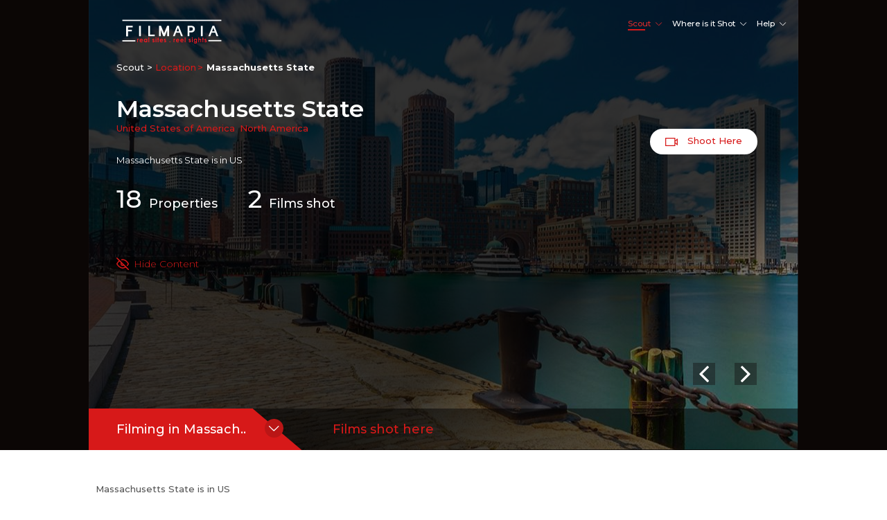

--- FILE ---
content_type: text/html; charset=utf-8
request_url: https://www.filmapia.com/scout/places/massachusetts-state
body_size: 8379
content:

<!DOCTYPE html>
<html lang="en">
  <head>
    <meta charset="utf-8">
    <meta http-equiv="X-UA-Compatible" content="IE=edge">
	<meta name="google-site-verification" content="8ZgovdTjtURUjtTW63UD1gBDX5GARZoCrdPo4UQp_xM" />
    <meta name="viewport" content="width=device-width, initial-scale=1" />
    <!-- The above 3 meta tags *must* come first in the head; any other head content must come *after* these tags -->
    <meta name="keywords" content="India, movie, shooting, locations, scenes, place, shot, film, travel, world, location manager" />
    <meta name="description" content="Explore Film Locations, Policies, Fixers, Producers, Costs in Massachusetts State - Movies, Ads, OTT, etc.     Rent your House/Factory/Any Property in Massachusetts State for Film Shoots!" />
	<meta property="fb:app_id" content="212679225435904" />
	<meta property="og:title" content="Filming in Massachusetts State | Filmapia – real sites. reel sights." />
	<meta property="og:description" content="Explore Film Locations, Policies, Fixers, Producers, Costs in Massachusetts State - Movies, Ads, OTT, etc.     Rent your House/Factory/Any Property in Massachusetts State for Film Shoots!" />
	<meta property="og:type" content="website" />
	<meta property="og:url" content="https://www.filmapia.com/scout/places/massachusetts-state" />
	<meta property="og:image" content="https://www.filmapia.com/media/images/location/Massachusetts_State-d41d8cd98f00b204e9800998ecf8427e.jpg" />
	<meta property="og:image:height" content="1200" />
	<meta property="og:image:width" content="1200" />
	<!-- Facebook Pixel Code -->
		<script>
			!function(f,b,e,v,n,t,s)
			{if(f.fbq)return;n=f.fbq=function(){n.callMethod?
			n.callMethod.apply(n,arguments):n.queue.push(arguments)};
			if(!f._fbq)f._fbq=n;n.push=n;n.loaded=!0;n.version='2.0';
			n.queue=[];t=b.createElement(e);t.async=!0;
			t.src=v;s=b.getElementsByTagName(e)[0];
			s.parentNode.insertBefore(t,s)}(window, document,'script',
			'https://connect.facebook.net/en_US/fbevents.js');
			fbq('init', '158022444853821');
			fbq('track', 'PageView');
			fbq('track', 'Lead');
		</script>
		<noscript><img height="1" width="1" style="display:none"
			src="https://www.facebook.com/tr?id=158022444853821&ev=PageView&noscript=1"
		/></noscript>
		<!-- End Facebook Pixel Code -->
			<!-- For Bing -->
		<meta name="msvalidate.01" content="2C97665306E8EB1250F689028B846771" />


      <title>Filming in Massachusetts State | Filmapia – real sites. reel sights.</title>
      <link rel="apple-touch-icon" sizes="57x57" href="/static/core/images/favico/apple-icon-57x57.png">
      <link rel="apple-touch-icon" sizes="60x60" href="/static/core/images/favico/apple-icon-60x60.png">
      <link rel="apple-touch-icon" sizes="72x72" href="/static/core/images/favico/apple-icon-72x72.png">
      <link rel="apple-touch-icon" sizes="76x76" href="/static/core/images/favico/apple-icon-76x76.png">
      <link rel="apple-touch-icon" sizes="114x114" href="/static/core/images/favico/apple-icon-114x114.png">
      <link rel="apple-touch-icon" sizes="120x120" href="/static/core/images/favico/apple-icon-120x120.png">
      <link rel="apple-touch-icon" sizes="144x144" href="/static/core/images/favico/apple-icon-144x144.png">
      <link rel="apple-touch-icon" sizes="152x152" href="/static/core/images/favico/apple-icon-152x152.png">
      <link rel="apple-touch-icon" sizes="180x180" href="/static/core/images/favico/apple-icon-180x180.png">
      <link rel="icon" type="image/png" sizes="192x192" href="/static/core/images/favico/android-icon-192x192.png">
      <link rel="icon" type="image/png" sizes="32x32" href="/static/core/images/favico/favicon-32x32.png">
      <link rel="icon" type="image/png" sizes="96x96" href="/static/core/images/favico/favicon-96x96.png">
      <link rel="icon" type="image/png" sizes="16x16" href="/static/core/images/favico/favicon-16x16.png">
      <!--<link rel="manifest" href="/manifest.json">-->
      <meta name="msapplication-TileColor" content="#ffffff">
      <meta name="msapplication-TileImage" content="/static/core/images/favico/ms-icon-144x144.png">
      <meta name="theme-color" content="#ffffff">
    <!-- Bootstrap core CSS -->
    <link href="/static/core/css/bootstrap.css" rel="stylesheet">
    <!-- Custom styles for this template -->
    <link href="https://maxcdn.bootstrapcdn.com/font-awesome/4.7.0/css/font-awesome.min.css" rel="stylesheet"/>
    <link href="/static/core/css/non-leaf-style.css" rel="stylesheet">
    <!--<link href="/static/core/css/style.css" rel="stylesheet">-->
    <link rel="stylesheet" href="https://cdn.linearicons.com/free/1.0.0/icon-font.min.css">
    <link href="https://fonts.googleapis.com/css?family=Montserrat:100,100i,300,300i,400,500,600,700,700i" rel="stylesheet">
    <link rel="stylesheet" href="/static/films/css/multirange.css">
    <link rel="stylesheet" href="/static/films/css/font.css">
  </head>

  <body>
        <header>
      <nav class="navbar navbar-default navbar-static-top">
        <div class="container">
          <div class="navbar-header">
            <button type="button" class="navbar-toggle collapsed" data-toggle="collapse" data-target="#navbar" aria-expanded="false" aria-controls="navbar">
               <span class="icon-toggle"></span>
            </button>
            <!--<a class="navbar-brand" href="#">Filmapia</a>-->
            <a class="navbar-brand" href="/"><img src="/static/core/images/filmapia-b-logo.svg"  alt="Home" title="Home"></a>
          </div>
          <div id="navbar" class="navbar-collapse collapse">
           <a class="close" href="#"><span class="icon-close"></span></a>
            <ul class="nav navbar-nav navbar-right">
              <li class="dropdown">
              <a href="#" class="dropdown-toggle" data-toggle="dropdown" role="button" aria-haspopup="true" aria-expanded="true" title="Explore all things related to Location Scouting and Film Production Services.">Scout </a>
              <ul class="dropdown-menu">
                <li class="dropdown-submenu"><a href="/scout/places/" title="Easy search of props/ locations for your Film shoots.">Locations | Properties</a></li>
                <li class="dropdown-submenu"><a href="#" data-toggle="modal" data-target="#add-place-modal" title="Add your Property for Film Shoots and earn good money!">Add My Property</a></li>
                <li class="dropdown-submenu"><a href="/scout/latest-requirements/" title="Find the latest location/film shoot requirements around the globe.">Latest Requirements</a></li>
                <!--<li class="dropdown-submenu"><a href="#">Location Partners</a></li>-->
                <li class="dropdown-submenu"><a href="/scout/news-views/">News &amp; Views</a></li>
              </ul>
            </li>
              <li class="dropdown active"><a href="#" class="dropdown-toggle" data-toggle="dropdown" role="button" aria-haspopup="true" aria-expanded="true" title="Discover where your favorite films have been shot!">Where is it Shot</a>
              <ul class="dropdown-menu">
                <li class="dropdown-submenu"><a href="/where-is-it-shot/films/" title="Find where your favorite Movie, Ad, Video (and more) has been shot!">Films | Scenes</a></li>
                <li class="dropdown-submenu"><a href="#" data-toggle="modal" data-target="#add-film-modal">Add a Film</a></li>
                <!--<li class="dropdown-submenu"><a href="#">Director’s Travels</a></li>
                <li class="dropdown-submenu"><a href="#">Production Travels</a></li>
                <li class="dropdown-submenu"><a href="#">Actor Travels</a></li>-->
                <li class="dropdown-submenu"><a href="/where-is-it-shot/did-you-know">Did You Know!?</a></li>
                <li class="dropdown-submenu"><a href="/where-is-it-shot/on-location/">Filmapia on Location</a></li>
              </ul></li>
              <li class="dropdown"><a href="#" class="dropdown-toggle" data-toggle="dropdown" role="button" aria-haspopup="true" aria-expanded="true" title="All about the why/what/when/how of Filmapia!">Help</a>
              <ul class="dropdown-menu">
                <li class="dropdown-submenu"><a href="/help/what-is-filmapia/">What is Filmapia?</a></li>
                <!--<li class="dropdown-submenu"><a href="#">Why Filmapia?</a></li>-->
                <li class="dropdown-submenu"><a href="/help/process/">How it Works</a></li>
                <li class="dropdown-submenu"><a href="/help/faq/">FAQ</a></li>
                <li class="dropdown-submenu"><a href="/help/review/">Testimonials</a></li>
                <li class="dropdown-submenu"><a href="/help/talk-to-us/">Talk to Us!</a></li>
              </ul></li>
              <!--<li><a href="#contact">Services</a></li>
                        <li><a href="#">Contact</a></li>
              <li><a href="#">Login</a></li>
              <li class="register"><a href="#">Register</a></li>-->
            </ul>
          </div><!--/.nav-collapse -->
        </div>
      </nav>
      
    </header>

<div class="stick-btns-m">
          <div><a href="#" id="shoot-here-btn" ><img src="/static/core/images/shot-here-w.svg"> </a>
          <a href="#" id="travel-here-btn" ><img src="/static/core/images/travel-here-w.svg"> </a>
          </div>
          </div>
<section class="non-leaf-slider">
  <div class="container">
  <div class="row">
  <div class="black-bg">

  </div>
  <div class="non-leaf-header-content">
    <div class="non-leaf-breadcrumb"><span>Scout ></span> <a href="/scout/places/"> Location</a><b> Maharashtra</b></div>
      <div class="row" style="display: inline-block;width: 100%">
        <div class="col-lg-7 col-xs-12 col-sm-12">
        <h1 id="location-title" ></h1>
        <h4 id="destination-address"></h4>
        <div id="location-desc" class="non-leaf-content"><a href="#">more</a></div>
        <h2 id="property_count"><span>Properties</span></h2>
        <h2 id="film_count"><span>Films shot</span></h2>
          <div class="non-leaf-tags">
          </div>

      </div>
      <div class="col-lg-5 col-xs-12 col-sm-12 pt-80">
        <div class="stick-btns">
          <a href="#" class="travel-here"  data-toggle="modal" data-target="#travel-here-modal"><img src="/static/places/images/travel-here-non-leaf.svg"> Travel Here</a>
          <a href="#" class="shoot-here" data-toggle="modal" data-target="#shoot-here-modal"><img src="/static/places/images/shoot-here-non-leaf.svg"> Shoot Here</a>
          </div>
    </div>
      </div>
      <span class="hide-show ">Hide Content</span>
  </div>
    <ul id="lightSlider-places-non"></ul>
  </div>
  </div>
</section>
<section class="non-leaf-tab">
  <div class="container">
  <div class="row">
      <div id="exTab2">
      <ul class="nav nav-tabs">
          <li class="active">
            <a  href="#1" data-toggle="tab" id="locations-navtab"></a>
          </li>
          <li><a href="#2" data-toggle="tab" id="films-navtab"></a>
          </li>
    </ul>

      <div class="tab-content ">
        <div class="tab-pane active" id="1">
          <div class="col-lg-12 col-xs-12">
            <div class="non-leaf-tab-content full-description">

            </div>
          </div>
          <div class="col-lg-12 col-xs-12">
            <h3>Tags</h3>
            <div id="all-tags" class="all-tags">
              <!--<button>Moderen house</button>
              <button>3 BHK</button>
              <button>3 Bedrooms</button>
              <button>Moderen house</button>
              <button>3 Bedrooms</button>
              <button>3 BHK</button>-->
            </div>
          </div>
          <div class="col-lg-12 col-xs-12" style="display:none;">
            <h3>Other Details</h3>
            <div class="non-leaf-tab-content other-details">
            </div>
          </div>
        </div>
        <div class="tab-pane" id="2">
           <div class="col-lg-12 col-xs-12">
            <div class="non-leaf-tab-content full-description">Lorem Ipsum is simply dummy text of the printing and typesetting industry. Lorem I has been the industry’s standard dummy text ever since the 1500s, when an unknown printer took a galley of type and scrambled it.Lorem Ipsum is simply dummy text of the printing and typesetting industry. Lorem Ipsum has been.</div>
          </div>
          <div class="col-lg-12 col-xs-12">
            <h3>Tags</h3>
            <div id="all-tags" class="all-tags">
                <button>Moderen house</button>
                <button>3 BHK</button>
                <button>3 Bedrooms</button>
                <button>3 BHK</button>
                <button>3 Bedrooms</button>

            </div>

          </div>
        </div>

      </div>
  </div>
</div>
  </div>
</section>
<section class="movie-shot non-leaf" id="non-leaf-location-container" style="padding-bottom: 10px;">
<div class="container">
<h3>Filming Destinations within </h3>
<div class="card-view">

    <div class="row stacked">
      <!--<div class="col-md-6 col-sm-6 col-xs-12 col-lg-3 place-card">
            <div class="non-leaf-card-items no-pad">
             <div class="non-leaf-card-img" style="background-image: url(http://localhost:8000/media/images/property/Kodagu-b1e8f8354619bb481a8b46c21a0860d3.jpg);">
             </div>
             <div class="pro-type"><span class="pro-type-public">City</span>
             </div>
             <h1><a href="/scout/places/kodagu">Kodagu</a> </h1>
             <p>Kodagu is an administrative district in Karnataka, India....</p>
             <span class="tags">#state #India #Tropical</span>
             <b>30 locations</b>
             <a><span>0 Films</span></a>
             </div>
        </div>

         <div class="col-md-6 col-sm-6 col-xs-12 col-lg-4 place-card">
            <div class="non-leaf-card-items no-pad">
             <div class="non-leaf-card-img" style="background-image: url(http://localhost:8000/media/images/property/Kodagu-b1e8f8354619bb481a8b46c21a0860d3.jpg);">
             </div>
             <div class="pro-type"><span class="pro-type-public">City</span>
             </div>
             <h1><a href="/scout/places/kodagu">Kodagu</a> </h1>
             <p>Kodagu is an administrative district in Karnataka, India....</p>
             <span class="tags">#state #India #Tropical</span>
             <b>30 locations</b>
             <a><span>0 Films</span></a>
             </div>
        </div>

         <div class="col-md-6 col-sm-6 col-xs-12 col-lg-4 place-card">
            <div class="non-leaf-card-items no-pad">
             <div class="non-leaf-card-img" style="background-image: url(http://localhost:8000/media/images/property/Kodagu-b1e8f8354619bb481a8b46c21a0860d3.jpg);">
             </div>
             <div class="pro-type"><span class="pro-type-public">City</span>
             </div>
             <h1><a href="/scout/places/kodagu">Kodagu</a> </h1>
             <p>Kodagu is an administrative district in Karnataka, India....</p>
             <span class="tags">#state #India #Tropical</span>
             <b>30 locations</b>
             <a><span>0 Films</span></a>
             </div>
        </div>

         <div class="col-md-6 col-sm-6 col-xs-12 col-lg-4 place-card">
            <div class="non-leaf-card-items no-pad">
             <div class="non-leaf-card-img" style="background-image: url(http://localhost:8000/media/images/property/Kodagu-b1e8f8354619bb481a8b46c21a0860d3.jpg);">
             </div>
             <div class="pro-type"><span class="pro-type-public">City</span>
             </div>
             <h1><a href="/scout/places/kodagu">Kodagu</a> </h1>
             <p>Kodagu is an administrative district in Karnataka, India....</p>
             <span class="tags">#state #India #Tropical</span>
             <b>30 locations</b>
             <a><span>0 Films</span></a>
             </div>
        </div>-->
    </div>
  </div>
</div>
</section>

<section class="movie-shot" id="non-leaf-property-container" style="padding-bottom: 10px;">
<div class="container">
<div class="col-md-12  col-lg-12 col-xs-12 place-items">
<h3 class="head-center text-center"><span>Locations/Properties for Film Shoots</span></h3>
  <div class="card-view filter">
    <div class="row">
    </div>
  </div>
</div>
</div>
</section>
<section class="movie-shot" id="non-leaf-movies-container" style="display:none; padding-top: 10px;">
  <div class="container">
  <div class="col-md-11 col-xs-12 non-leaf-films-header"><h3></h3></div>
    <div class="col-md-12" style="padding-left:0px; padding-right: 0px;"></div>
  </div>
</section>
<section class="shots" >
    <div class="container">
      <div class="col-md-12 col-xs-12">
          <div class="fb-comments-box">
			<div class="fb-comments" data-href="https://www.filmapia.com/scout/places/massachusetts-state" data-width="100%" data-numposts="10"></div>
          </div>
          </div>
        </div>
      </section>

<div class="modal fade" id="shoot-here-modal" role="dialog">
    <div class="modal-dialog">
      <!-- Modal content-->
      <div class="modal-content">
        <form id="shootHereForm" name="shootHereForm" action="/api/v1/shooting-requests/" method="post"> <input type='hidden' name='csrfmiddlewaretoken' value='T60ksh9cQ4yqOvSzhaaH4oUjKw4FokhKeFXJ65nViFjlUu8k5Hzk2U8x5TEYW1gr' />
        <div class="modal-header">
          <span class="back one"></span><button type="button" class="close" data-dismiss="modal"><span class="icon-close"></span></button>
          <h4 class="modal-title">Shoot Here</h4>
          <div class="step-bar">
            <div class="bar-strip"><div class="bar-step-1"></div></div>
          </div>
        </div>
        <div class="modal-body">
          <div class="steps">
            <div class="steps-levels">
              <div class="level-1">
              <label>Place  you want  to shoot at</label>
              <input type="hidden" id="property" value="1" />
              <div class="sel-image-div">
                <img src="/media/images/films/posters/default.png"> <span>Beautiful  3BHK  with pool</span>
              </div>
                 <label>Your Name <span class="red">*</span></label>
                  <p><input type="text" name="user_name" id="id_user_name" required></p>
                  <label>Phone Number <span class="red">*</span></label>
                  <p><input type="number" name="phone_number" id="id_phone_number" required></p>
                  <label>Email<span class="red">*</span></label>
                  <p><input type="email" name="email"  id="id_email" required></p>
                  <label>Production House/Company Name</label>
                  <input type="text" name="production_company" id="id_production_company">
                  <label>Address</label>
                  <textarea id="id_address" name="address"></textarea>
              </div>
              <div class="level-2" style="visibility: hidden;">
                  <label>Shoot Details<span class="red">*</span></label>
                  <p><select required id="id_film_type" name="film_type" class="film_type">
                    <option value="">Type of Film</option>
                    <option value="1">Movies</option>
                    <option value="2">Ads</option>
                    <option value="3">Documentary</option>
                  </select></p>
                   <label>Project Shoot Summary <span class="red">*</span></label>
                   <p><textarea id="id_shoot_summary" name="shoot_summary" placeholder="Placeholder text Provide film name the sequence/projects to will be shot at this place etc." required="" ></textarea></p>
                   <label>Tentative Shooting Dates<span class="red">*</span></label>
                  <div class="row">
                      <div class="col-md-6 col-xs-6">
                        <input type="text" name="from_date" id="id_from_date" placeholder="From date" class="datepicker" required>
                      </div>
                      <div class="col-md-6 col-xs-6">
                        <input type="text" name="to_date" id="id_to_date" placeholder="To date" class="datepicker" required>
                      </div>
                  </div>
                  </div>
                  <div class="level-3" style="visibility: hidden;">

                  <!--<label>Duration of shoot <span class="red">*</span></label>
                  <select id="id_shoot_duration" name="shoot_duration" required>
                    <option value="">Select duration</option>
                  </select>
                  <label>Crew Size<span class="red">*</span></label>
                  <input type="text" id="id_crew_size" name="crew_size" required>
                  <label>Power <span class="red">*</span></label>
                  <select id="id_power_source" name="power_source" required>
                    <option value="">Select power source</option>
                </select>
                  <label>Tentative per day budget <span class="red">*</span></label>
                  <div class="row">
                    <div class="col-md-6">
                        <select id="id_currency" name="currency" placeholder="Currency" required>
                          <option value="">Currency</option>
                        </select>
                    </div>
                    <div class="col-md-6">
                        <input type="text" id="id_rental_amount" name="rental_amount" placeholder="Budget" required>
                    </div>
                  </div>-->
                  <label>Equipment Details</label>
                  <textarea id="id_equipment_details" name="equipment_details" placeholder="Provide details about the camera and other equipments you will be carrying." ></textarea>
                  <label>Any Other Details?</label>
                  <textarea id="id_other_requirements" name="other_requirments" placeholder="Provide other requirements, if applicable like local artists, rental of equipments etc." ></textarea>
                  <label>
                  <span class="req-imput"><input type="checkbox" id="id_accommodation" name="accommodation"><label> Accommodation required</label></span>

                  </label>
                  <textarea id="id_accommodation_details" name="accommodation_details" placeholder="Do you need accommodation arranged? Please provide details." ></textarea>
                  <div id="shoot-here-recaptcha">
                  </div>
              </div>
            </div>
          </div>
        </div>
        <div class="modal-footer">
        <div class="buttons"><button type="button" class="btn btn-primary step-1" id="shoot-nxt" >Next</button>   <button class="btn btn-default" data-dismiss="modal">Cancel</button></div>

        </div>
    </form>
      </div>

    </div>
  </div>
  <div class="modal fade" id="travel-here-modal" role="dialog">
     <div class="modal-dialog">

       <!-- Modal content-->
       <div class="modal-content">
         <form id="travelHereForm" name="travelHereForm" action="/api/v1/travel-requests/" method="post"> <input type='hidden' name='csrfmiddlewaretoken' value='T60ksh9cQ4yqOvSzhaaH4oUjKw4FokhKeFXJ65nViFjlUu8k5Hzk2U8x5TEYW1gr' /> 
         <div class="modal-header">
           <span class="back one"></span><button type="button" class="close" data-dismiss="modal"><span class="icon-close"></span></button>
           <h4 class="modal-title">Travel Here</h4>
           <div class="step-bar">
             <div class="bar-strip"><div class="bar-step-1"></div></div>
           </div>
         </div>
         <div class="modal-body">
           <div class="steps">
             <div class="steps-levels">
               <div class="level-1">
               <label>Place  you want  to travel to</label>
               <div class="sel-image-div">
                 <img src="/media/images/films/posters/default.png"> <span>Beautiful  3BHK  with pool</span>
               </div>
               <label>Your Name <span class="red">*</span></label>
                   <input type="text" name="user_name" id="id_user_name" required>
                   <label>Phone Number <span class="red">*</span></label>
                   <input type="number" name="phone_number" id="id_phone_number" required>
                   <label>Email<span class="red">*</span></label>
                   <input type="email" name="email" id="id_email" required>
                   <label>Address</label>
                   <textarea id="id_address" name="address"></textarea>
               </div>
               <div class="level-2">
                   <label>Travel Plan <span class="red">*</span></label>
                   <div class="row">
                       <div class="col-md-6 col-xs-6">
                           <input type="text" name="from_date" id="from_date" class="datepicker" required>
                       </div>
                       <div class="col-md-6 col-xs-6">
                           <input type="text" name="to_date" id="to_date" class="datepicker" required>
                       </div>
                   </div>
                   <label>Number of People  travelling <span class="red">*</span></label>
                   <input type="text" id="id_people_details" name="people_details" min="1" x`required>
                   <textarea id="id_details" name="details" placeholder="Provide details of your travel plan and what help do you need from us"></textarea>
                   <div id="travel-here-recaptcha"></div>
                 </div>
               </div>
             </div>
         </div>
         <div class="modal-footer">
         <div class="buttons"><button type="button" class="btn btn-primary step-1" id="travel-nxt">Next</button>   <button class="btn btn-default" data-dismiss="modal">Cancel</button></div>

         </div>
     </form>
       </div>

     </div>
   </div>
   <div class="modal fade" id="form-submit-sucess" role="dialog">
   <div class="modal-dialog">

     <!-- Modal content-->
     <div class="modal-content">
       <form  method="post" enctype="multipart/form-data"> <input type='hidden' name='csrfmiddlewaretoken' value='T60ksh9cQ4yqOvSzhaaH4oUjKw4FokhKeFXJ65nViFjlUu8k5Hzk2U8x5TEYW1gr' />
       <div class="modal-header">
         <h4 class="modal-title" style="padding-top: 25px;">Add Scene </h4>
       </div>
       <div class="modal-body text-center pt-40 pb-100">
          <img src="/static/films/images/success-tick.svg">
           <h5>Thank you for the submitting the details Ajay. We will get back to you at
 the earliest.</h5>
 <h6>- Team Filmapia</h6>
       </div>
       </form>
     </div>

   </div>
 </div>
      <footer>
      <div class="container">
      <div class="col-md-12 col-xs-12 fm-footer-links-top visible-xs" style="max-width: 100%"> <span>
              &copy; Filmapia. All Rights Reserved.
            </span></div>
        <div class="col-md-4 col-xs-5">
          <div class="fm-footer-social-media-icon">
            <span>Follow Us</span>
              <a href="#" title="Facebook"><img src="/static/core/images/facebook.svg"></a>
              <a href="#" title="Twitter"><img src="/static/core/images/twitter.svg"></a>
              <a href="#" title="Google Plus"><img src="/static/core/images/Google.svg"></a>


          </div>

        </div>
        <div class="col-md-4 hidden-xs">

          <div class="fm-footer-links-top">
            <ul>
              <li><a href="#"><b>&#9679;</b> Sitemap</a></li>
              <li><a href="#"><b>&#9679;</b> Terms</a></li>
              <li><a href="#"><b>&#9679;</b> Privacy Policy</a></li>
            </ul>
            <span>
              &copy; Filmapia. All Rights Reserved.
            </span>
          </div>

        </div>
        <div class="col-md-4 col-xs-7">
                <div class="shares"> Share</div>
          <div class="fm-footer-links-top" id="share"></div>
        </div>

      </div>
    </footer>
    <div class="modal fade" id="add-film-modal" role="dialog">
  <div class="modal-dialog">

    <!-- Modal content-->
    <div class="modal-content">
      <form id="addFilmForm" name="addFilmForm" action="/api/v1/films/" method="post" enctype="multipart/form-data"> <input type='hidden' name='csrfmiddlewaretoken' value='T60ksh9cQ4yqOvSzhaaH4oUjKw4FokhKeFXJ65nViFjlUu8k5Hzk2U8x5TEYW1gr' />
      <div class="modal-header">
        <span class="back one"></span><button type="button" class="close" data-dismiss="modal"><span class="icon-close"></span></button>
        <h4 class="modal-title">Add a Film</h4>
        <div class="step-bar">
            <div class="bar-strip"><div class="bar-step-1"></div></div>
        </div>
      </div>
      <div class="modal-body">
        <div class="steps">
          <div class="steps-levels">
            <div class="level-1">
               <label>Your Name <span class="red">*</span></label>
                <p><input type="text" name="guest_user_name" id="id_guest_user_name" required></p>
                <label>Phone Number <span class="red">*</span></label>
                <p><input type="text" name="guest_user_phone" id="id_guest_user_phone" required></p>
                <label>Email<span class="red">*</span></label>
                <p><input type="email" name="guest_user_email"  id="id_guest_user_email" required></p>
            </div>
            <div class="level-2" style="display:none;">
                <label>Film Poster <span class="red">*</span></label>
                <p><input type="file" id="id_files" name="files" class="file-upload" required autocomplete="off"></p>
                <label>Title<span class="red">*</span></label>
                <p><input type="text" id="id_title" name="title" required></p>
                <label>Type<span class="red">*</span></label>
                <p><select required id="id_film_type" name="film_type">
                  <option value="">Film Type</option>
                  <option value="1">Movies</option>
                  <option value="2">Ads</option>
                  <option value="3">Documentary</option>
                </select></p>
                  <label>Year <span class="red">*</span></label>
                <p><select required id="id_release_year" name="release_year">
                  <option value="">Release Year</option>
                  <option value="1">Movies</option>
                  <option value="2">Ads</option>
                  <option value="3">Documentary</option>
                </select></p>
                </div>
                <div class="level-3" style="display:none">
                 <label>Language <span class="red">*</span></label>
                <p><select required id="id_language" name="language">
                  <option value="">Film Language </option>
                  <option value="1">Malayalam</option>
                  <option value="2">Hindi</option>
                  <option value="3">English</option>
                </select></p>
                <label>Cast/Crew <span class="red">*</span></label>
                <p><textarea id="id_cast" name="cast" placeholder="Who is the Cast/Crew involved?" required></textarea></p>
                <label>Directors <span class="red">*</span></label>
                <p><input type="text" id="id_directors" name="directors"  placeholder="Director(s)" required></p>
                <label>Production <span class="red">*</span></label>
                <p><input type="text" id="id_production_companies" name="production_companies"  placeholder="Production by?" required></p>
                <label>Film Summary <span class="red">*</span></label>
                <p><textarea id="id_description" name="description" placeholder="Write a brief summary of the movie. Avoid copying from other sites! Show us the creative writer in you!  :-)" required></textarea></p>
                <label>Are You Human?</label>
                <div id="add-film-recaptcha" style="width: 100%;"></div>
            </div>
          </div>
        </div>
      </div>
      <div class="modal-footer">
      <div class="buttons"><button type="button" class="btn btn-primary step-1" id="film-nxt" >Next</button>   <button class="btn btn-default" data-dismiss="modal">Cancel</button></div>

      </div>
  </form>
    </div>

  </div>
</div>
<div class="modal fade" id="add-place-modal" role="dialog">
<div class="modal-dialog">

<!-- Modal content-->
<div class="modal-content">
<form id="addPropertyForm" name="addPropertyForm" action="/api/v1/properties/" method="post" enctype="multipart/form-data"> <input type='hidden' name='csrfmiddlewaretoken' value='T60ksh9cQ4yqOvSzhaaH4oUjKw4FokhKeFXJ65nViFjlUu8k5Hzk2U8x5TEYW1gr' />
<div class="modal-header">
<span class="back one"></span><button type="button" class="close" data-dismiss="modal"><span class="icon-close"></span></button>
<h4 class="modal-title">Add Place</h4>
 <div class="step-bar">
    <div class="bar-strip"><div class="bar-step-1"></div></div>
</div>
</div>
<div class="modal-body">
<div class="steps">
  <div class="steps-levels">
    <div class="level-1">

       <label>Your Name <span class="red">*</span></label>
        <p><input type="text" name="guest_user_name" id="id_guest_user_name" required></p>
        <label>Phone Number <span class="red">*</span></label>
        <p><input type="text" name="guest_user_phone" id="id_guest_user_phone" required></p>
        <label>Email<span class="red">*</span></label>
        <p><input type="email" name="guest_user_email"  id="id_guest_user_email" required></p>
         <label>Address </label>
        <textarea id="id_address" name="address" placeholder="" ></textarea>
    </div>
    <div class="level-2" style="visibility: hidden;">
        <label>Property Details <span class="red">*</span></label>
        <label>Title <span class="red">*</span></label>
        <p><input type="text" id="id_title" name="title" required></p>
        <label>Photos <span class="red">*</span></label>
        <ul>
            <li>Make sure the property is clean & has plenty of it when taking photos</li>
            <li>Take wide angle photos (e.g.from a corner)</li>
            <li>Take landscape(horizondal)photos. Avoid portrait)aligned photos.</li>
            <li>For more help in taking photos <a target="_blank" href="/scout/news-views/photography-tips-for-enlisting-your-place-for-film-shoots">check this</a></li>

        </ul>
        <input type="file" id="id_files" name="files" class="file-upload" required autocomplete="off">
        <label>Property description <span class="red">*</span></label>
        <p><textarea name="description" id="id_description"></textarea></p>
         <label>Are You Human?</label>
         <div id="add-property-recaptcha" style="width: 100%;"></div>
         <span class="req-imput">
         <label>By sending this information, you agree to Filmapia's
         <a href="/help/terms" target="_blank">Terms and Conditions</a>.</label></span>

        </div>
  </div>
</div>
</div>
<div class="modal-footer">
<div class="buttons"><button type="button" class="btn btn-primary place-step-1" id="place-add" >Next</button>   <button class="btn btn-default" data-dismiss="modal">Cancel</button></div>

</div>
</form>
</div>

</div>
</div>
<div class="modal fade" id="form-submit-sucess" role="dialog">
<div class="modal-dialog">

  <!-- Modal content-->
  <div class="modal-content">
    <form  method="post" enctype="multipart/form-data"> <input type='hidden' name='csrfmiddlewaretoken' value='T60ksh9cQ4yqOvSzhaaH4oUjKw4FokhKeFXJ65nViFjlUu8k5Hzk2U8x5TEYW1gr' />
    <div class="modal-header">
      <h4 class="modal-title" style="padding-top: 25px;">Add Scene </h4>
    </div>
    <div class="modal-body text-center pt-40 pb-100">
       <img src="/static/films/images/success-tick.svg">
        <h5>Thank you for the submitting the details Ajay. We will get back to you at
the earliest.</h5>
<h6>- Team Filmapia</h6>
        <button type="button" class="btn btn-success" id="success-msg-ok">Ok</button>
    </div>
    </form>
  </div>

</div>
</div>
    <!-- Bootstrap core JavaScript
    ================================================== -->
    <!-- Placed at the end of the document so the pages load faster -->
    <script src="https://ajax.googleapis.com/ajax/libs/jquery/1.11.3/jquery.min.js"></script>
    <script>window.jQuery || document.write('<script src="/static/core/js/jquery.min.js"><\/script>')</script>
    <script src="/static/core/js/bootstrap.js"></script>
    <script src="/static/films/js/multirange.js"></script>
    <script src="/static/core/js/scripts.js?ver1.0.3"></script>
    <script src="/static/films/js/scripts.js"></script>
    <script src="/static/places/js/property.js?ver1.0.2"></script>
    <script src="/static/places/js/destination.js"></script>
    
    <script src="/static/core/js/jquery-ui.min.js" type="text/javascript"></script>
    <link href="/static/core/css/jquery-ui.css" rel="Stylesheet" type="text/css" />
    <script type="text/javascript" src="https://cdnjs.cloudflare.com/ajax/libs/jquery-cookie/1.4.1/jquery.cookie.min.js"></script>
    <script src="https://ajax.aspnetcdn.com/ajax/jquery.validate/1.13.0/jquery.validate.min.js"></script>
    <!--/*JSSocial plugin js and css links */-->
    <link href="/static/core/js/jssocials/dist/jssocials.css" />
    <link href="/static/core/js/jssocials/dist/jssocials-theme-flat.css" />
    <script src="/static/core/js/jssocials/dist/jssocials.min.js"></script>
    <link href="/static/core/css/lightslider.min.css" rel="stylesheet" />
    <script src="/static/core/js/lightslider.min.js"></script>
    <script type="text/javascript" src="/static/places/js/moment.min.js"></script>
    <script type="text/javascript">
      $('#lightSlider-places').lightSlider({
        gallery: false,
        item: 1,
        loop: false,
        auto:true,
        slideMargin: 0,
        mode: "Fade",
        thumbItem: 18,
        speed: 3000,
        pause: 2000,
        galleryMargin: 0,
        thumbMargin: 0,
        vThumbWidth: 115
     });
    </script>
    <script>
      $(function(){
          $("#share").jsSocials({
              shares: [
                  "facebook",
                  "twitter",
                  "googleplus",
              ]
          });
          $('.datepicker').datepicker({
              //singleDatePicker: true,
              showDropdowns: true,
              minDate: '0',
              startDate: new Date(),
              dateFormat: 'dd/mm/yy',
              /*locale: {
                  format: 'DD/MM/YYYY'
              }*/
          });
      });

    </script>
    
      <script src="https://www.google.com/recaptcha/api.js?onload=reCaptchaCallBack&render=explicit" async defer></script>
      <script>
      // Multiple reCaptcha settings:
      var recaptcha1;
      var add_property_recaptcha;
      var shoot_here_recaptcha;
      var travel_here_recaptcha;
      var reCaptchaCallBack = function() {
          //Render the recaptcha on the element with ID "add-scene-recaptcha"
          recaptcha1 = grecaptcha.render('add-film-recaptcha', {
            'sitekey' : '6Le7w0AUAAAAAOgeioMN3mz1jujEoFjW1YOJlk9T', //Replace this with your Site key
            'theme' : 'light'
          });
          //Render the recaptcha on the element with ID "add-property-recaptcha"
          add_property_recaptcha = grecaptcha.render('add-property-recaptcha', {
            'sitekey' : '6Le7w0AUAAAAAOgeioMN3mz1jujEoFjW1YOJlk9T', //Replace this with your Site key
            'theme' : 'light'
          });
          //Render the recaptcha on the element with ID "add-scene-recaptcha"
          shoot_here_recaptcha = grecaptcha.render('shoot-here-recaptcha', {
            'sitekey' : '6Le7w0AUAAAAAOgeioMN3mz1jujEoFjW1YOJlk9T', //Replace this with your Site key
            'theme' : 'light'
          });

          //Render the recaptcha on the element with ID "edit-info-recaptcha"
          travel_here_recaptcha = grecaptcha.render('travel-here-recaptcha', {
            'sitekey' : '6Le7w0AUAAAAAOgeioMN3mz1jujEoFjW1YOJlk9T', //Replace this with your Site key
            'theme' : 'light'
          });
        };
        $('.datepicker').datepicker({
        singleDatePicker: true,
        showDropdowns: true,
        minDate: '0',
        startDate: new Date(),
        dateFormat: 'dd/mm/yy',
        /*locale: {
            format: 'DD/MM/YYYY'
        }*/
    });
        </script>
    
  </body>
</html>


--- FILE ---
content_type: text/html; charset=utf-8
request_url: https://www.google.com/recaptcha/api2/anchor?ar=1&k=6Le7w0AUAAAAAOgeioMN3mz1jujEoFjW1YOJlk9T&co=aHR0cHM6Ly93d3cuZmlsbWFwaWEuY29tOjQ0Mw..&hl=en&v=PoyoqOPhxBO7pBk68S4YbpHZ&theme=light&size=normal&anchor-ms=20000&execute-ms=30000&cb=3oarvv5rljeb
body_size: 49231
content:
<!DOCTYPE HTML><html dir="ltr" lang="en"><head><meta http-equiv="Content-Type" content="text/html; charset=UTF-8">
<meta http-equiv="X-UA-Compatible" content="IE=edge">
<title>reCAPTCHA</title>
<style type="text/css">
/* cyrillic-ext */
@font-face {
  font-family: 'Roboto';
  font-style: normal;
  font-weight: 400;
  font-stretch: 100%;
  src: url(//fonts.gstatic.com/s/roboto/v48/KFO7CnqEu92Fr1ME7kSn66aGLdTylUAMa3GUBHMdazTgWw.woff2) format('woff2');
  unicode-range: U+0460-052F, U+1C80-1C8A, U+20B4, U+2DE0-2DFF, U+A640-A69F, U+FE2E-FE2F;
}
/* cyrillic */
@font-face {
  font-family: 'Roboto';
  font-style: normal;
  font-weight: 400;
  font-stretch: 100%;
  src: url(//fonts.gstatic.com/s/roboto/v48/KFO7CnqEu92Fr1ME7kSn66aGLdTylUAMa3iUBHMdazTgWw.woff2) format('woff2');
  unicode-range: U+0301, U+0400-045F, U+0490-0491, U+04B0-04B1, U+2116;
}
/* greek-ext */
@font-face {
  font-family: 'Roboto';
  font-style: normal;
  font-weight: 400;
  font-stretch: 100%;
  src: url(//fonts.gstatic.com/s/roboto/v48/KFO7CnqEu92Fr1ME7kSn66aGLdTylUAMa3CUBHMdazTgWw.woff2) format('woff2');
  unicode-range: U+1F00-1FFF;
}
/* greek */
@font-face {
  font-family: 'Roboto';
  font-style: normal;
  font-weight: 400;
  font-stretch: 100%;
  src: url(//fonts.gstatic.com/s/roboto/v48/KFO7CnqEu92Fr1ME7kSn66aGLdTylUAMa3-UBHMdazTgWw.woff2) format('woff2');
  unicode-range: U+0370-0377, U+037A-037F, U+0384-038A, U+038C, U+038E-03A1, U+03A3-03FF;
}
/* math */
@font-face {
  font-family: 'Roboto';
  font-style: normal;
  font-weight: 400;
  font-stretch: 100%;
  src: url(//fonts.gstatic.com/s/roboto/v48/KFO7CnqEu92Fr1ME7kSn66aGLdTylUAMawCUBHMdazTgWw.woff2) format('woff2');
  unicode-range: U+0302-0303, U+0305, U+0307-0308, U+0310, U+0312, U+0315, U+031A, U+0326-0327, U+032C, U+032F-0330, U+0332-0333, U+0338, U+033A, U+0346, U+034D, U+0391-03A1, U+03A3-03A9, U+03B1-03C9, U+03D1, U+03D5-03D6, U+03F0-03F1, U+03F4-03F5, U+2016-2017, U+2034-2038, U+203C, U+2040, U+2043, U+2047, U+2050, U+2057, U+205F, U+2070-2071, U+2074-208E, U+2090-209C, U+20D0-20DC, U+20E1, U+20E5-20EF, U+2100-2112, U+2114-2115, U+2117-2121, U+2123-214F, U+2190, U+2192, U+2194-21AE, U+21B0-21E5, U+21F1-21F2, U+21F4-2211, U+2213-2214, U+2216-22FF, U+2308-230B, U+2310, U+2319, U+231C-2321, U+2336-237A, U+237C, U+2395, U+239B-23B7, U+23D0, U+23DC-23E1, U+2474-2475, U+25AF, U+25B3, U+25B7, U+25BD, U+25C1, U+25CA, U+25CC, U+25FB, U+266D-266F, U+27C0-27FF, U+2900-2AFF, U+2B0E-2B11, U+2B30-2B4C, U+2BFE, U+3030, U+FF5B, U+FF5D, U+1D400-1D7FF, U+1EE00-1EEFF;
}
/* symbols */
@font-face {
  font-family: 'Roboto';
  font-style: normal;
  font-weight: 400;
  font-stretch: 100%;
  src: url(//fonts.gstatic.com/s/roboto/v48/KFO7CnqEu92Fr1ME7kSn66aGLdTylUAMaxKUBHMdazTgWw.woff2) format('woff2');
  unicode-range: U+0001-000C, U+000E-001F, U+007F-009F, U+20DD-20E0, U+20E2-20E4, U+2150-218F, U+2190, U+2192, U+2194-2199, U+21AF, U+21E6-21F0, U+21F3, U+2218-2219, U+2299, U+22C4-22C6, U+2300-243F, U+2440-244A, U+2460-24FF, U+25A0-27BF, U+2800-28FF, U+2921-2922, U+2981, U+29BF, U+29EB, U+2B00-2BFF, U+4DC0-4DFF, U+FFF9-FFFB, U+10140-1018E, U+10190-1019C, U+101A0, U+101D0-101FD, U+102E0-102FB, U+10E60-10E7E, U+1D2C0-1D2D3, U+1D2E0-1D37F, U+1F000-1F0FF, U+1F100-1F1AD, U+1F1E6-1F1FF, U+1F30D-1F30F, U+1F315, U+1F31C, U+1F31E, U+1F320-1F32C, U+1F336, U+1F378, U+1F37D, U+1F382, U+1F393-1F39F, U+1F3A7-1F3A8, U+1F3AC-1F3AF, U+1F3C2, U+1F3C4-1F3C6, U+1F3CA-1F3CE, U+1F3D4-1F3E0, U+1F3ED, U+1F3F1-1F3F3, U+1F3F5-1F3F7, U+1F408, U+1F415, U+1F41F, U+1F426, U+1F43F, U+1F441-1F442, U+1F444, U+1F446-1F449, U+1F44C-1F44E, U+1F453, U+1F46A, U+1F47D, U+1F4A3, U+1F4B0, U+1F4B3, U+1F4B9, U+1F4BB, U+1F4BF, U+1F4C8-1F4CB, U+1F4D6, U+1F4DA, U+1F4DF, U+1F4E3-1F4E6, U+1F4EA-1F4ED, U+1F4F7, U+1F4F9-1F4FB, U+1F4FD-1F4FE, U+1F503, U+1F507-1F50B, U+1F50D, U+1F512-1F513, U+1F53E-1F54A, U+1F54F-1F5FA, U+1F610, U+1F650-1F67F, U+1F687, U+1F68D, U+1F691, U+1F694, U+1F698, U+1F6AD, U+1F6B2, U+1F6B9-1F6BA, U+1F6BC, U+1F6C6-1F6CF, U+1F6D3-1F6D7, U+1F6E0-1F6EA, U+1F6F0-1F6F3, U+1F6F7-1F6FC, U+1F700-1F7FF, U+1F800-1F80B, U+1F810-1F847, U+1F850-1F859, U+1F860-1F887, U+1F890-1F8AD, U+1F8B0-1F8BB, U+1F8C0-1F8C1, U+1F900-1F90B, U+1F93B, U+1F946, U+1F984, U+1F996, U+1F9E9, U+1FA00-1FA6F, U+1FA70-1FA7C, U+1FA80-1FA89, U+1FA8F-1FAC6, U+1FACE-1FADC, U+1FADF-1FAE9, U+1FAF0-1FAF8, U+1FB00-1FBFF;
}
/* vietnamese */
@font-face {
  font-family: 'Roboto';
  font-style: normal;
  font-weight: 400;
  font-stretch: 100%;
  src: url(//fonts.gstatic.com/s/roboto/v48/KFO7CnqEu92Fr1ME7kSn66aGLdTylUAMa3OUBHMdazTgWw.woff2) format('woff2');
  unicode-range: U+0102-0103, U+0110-0111, U+0128-0129, U+0168-0169, U+01A0-01A1, U+01AF-01B0, U+0300-0301, U+0303-0304, U+0308-0309, U+0323, U+0329, U+1EA0-1EF9, U+20AB;
}
/* latin-ext */
@font-face {
  font-family: 'Roboto';
  font-style: normal;
  font-weight: 400;
  font-stretch: 100%;
  src: url(//fonts.gstatic.com/s/roboto/v48/KFO7CnqEu92Fr1ME7kSn66aGLdTylUAMa3KUBHMdazTgWw.woff2) format('woff2');
  unicode-range: U+0100-02BA, U+02BD-02C5, U+02C7-02CC, U+02CE-02D7, U+02DD-02FF, U+0304, U+0308, U+0329, U+1D00-1DBF, U+1E00-1E9F, U+1EF2-1EFF, U+2020, U+20A0-20AB, U+20AD-20C0, U+2113, U+2C60-2C7F, U+A720-A7FF;
}
/* latin */
@font-face {
  font-family: 'Roboto';
  font-style: normal;
  font-weight: 400;
  font-stretch: 100%;
  src: url(//fonts.gstatic.com/s/roboto/v48/KFO7CnqEu92Fr1ME7kSn66aGLdTylUAMa3yUBHMdazQ.woff2) format('woff2');
  unicode-range: U+0000-00FF, U+0131, U+0152-0153, U+02BB-02BC, U+02C6, U+02DA, U+02DC, U+0304, U+0308, U+0329, U+2000-206F, U+20AC, U+2122, U+2191, U+2193, U+2212, U+2215, U+FEFF, U+FFFD;
}
/* cyrillic-ext */
@font-face {
  font-family: 'Roboto';
  font-style: normal;
  font-weight: 500;
  font-stretch: 100%;
  src: url(//fonts.gstatic.com/s/roboto/v48/KFO7CnqEu92Fr1ME7kSn66aGLdTylUAMa3GUBHMdazTgWw.woff2) format('woff2');
  unicode-range: U+0460-052F, U+1C80-1C8A, U+20B4, U+2DE0-2DFF, U+A640-A69F, U+FE2E-FE2F;
}
/* cyrillic */
@font-face {
  font-family: 'Roboto';
  font-style: normal;
  font-weight: 500;
  font-stretch: 100%;
  src: url(//fonts.gstatic.com/s/roboto/v48/KFO7CnqEu92Fr1ME7kSn66aGLdTylUAMa3iUBHMdazTgWw.woff2) format('woff2');
  unicode-range: U+0301, U+0400-045F, U+0490-0491, U+04B0-04B1, U+2116;
}
/* greek-ext */
@font-face {
  font-family: 'Roboto';
  font-style: normal;
  font-weight: 500;
  font-stretch: 100%;
  src: url(//fonts.gstatic.com/s/roboto/v48/KFO7CnqEu92Fr1ME7kSn66aGLdTylUAMa3CUBHMdazTgWw.woff2) format('woff2');
  unicode-range: U+1F00-1FFF;
}
/* greek */
@font-face {
  font-family: 'Roboto';
  font-style: normal;
  font-weight: 500;
  font-stretch: 100%;
  src: url(//fonts.gstatic.com/s/roboto/v48/KFO7CnqEu92Fr1ME7kSn66aGLdTylUAMa3-UBHMdazTgWw.woff2) format('woff2');
  unicode-range: U+0370-0377, U+037A-037F, U+0384-038A, U+038C, U+038E-03A1, U+03A3-03FF;
}
/* math */
@font-face {
  font-family: 'Roboto';
  font-style: normal;
  font-weight: 500;
  font-stretch: 100%;
  src: url(//fonts.gstatic.com/s/roboto/v48/KFO7CnqEu92Fr1ME7kSn66aGLdTylUAMawCUBHMdazTgWw.woff2) format('woff2');
  unicode-range: U+0302-0303, U+0305, U+0307-0308, U+0310, U+0312, U+0315, U+031A, U+0326-0327, U+032C, U+032F-0330, U+0332-0333, U+0338, U+033A, U+0346, U+034D, U+0391-03A1, U+03A3-03A9, U+03B1-03C9, U+03D1, U+03D5-03D6, U+03F0-03F1, U+03F4-03F5, U+2016-2017, U+2034-2038, U+203C, U+2040, U+2043, U+2047, U+2050, U+2057, U+205F, U+2070-2071, U+2074-208E, U+2090-209C, U+20D0-20DC, U+20E1, U+20E5-20EF, U+2100-2112, U+2114-2115, U+2117-2121, U+2123-214F, U+2190, U+2192, U+2194-21AE, U+21B0-21E5, U+21F1-21F2, U+21F4-2211, U+2213-2214, U+2216-22FF, U+2308-230B, U+2310, U+2319, U+231C-2321, U+2336-237A, U+237C, U+2395, U+239B-23B7, U+23D0, U+23DC-23E1, U+2474-2475, U+25AF, U+25B3, U+25B7, U+25BD, U+25C1, U+25CA, U+25CC, U+25FB, U+266D-266F, U+27C0-27FF, U+2900-2AFF, U+2B0E-2B11, U+2B30-2B4C, U+2BFE, U+3030, U+FF5B, U+FF5D, U+1D400-1D7FF, U+1EE00-1EEFF;
}
/* symbols */
@font-face {
  font-family: 'Roboto';
  font-style: normal;
  font-weight: 500;
  font-stretch: 100%;
  src: url(//fonts.gstatic.com/s/roboto/v48/KFO7CnqEu92Fr1ME7kSn66aGLdTylUAMaxKUBHMdazTgWw.woff2) format('woff2');
  unicode-range: U+0001-000C, U+000E-001F, U+007F-009F, U+20DD-20E0, U+20E2-20E4, U+2150-218F, U+2190, U+2192, U+2194-2199, U+21AF, U+21E6-21F0, U+21F3, U+2218-2219, U+2299, U+22C4-22C6, U+2300-243F, U+2440-244A, U+2460-24FF, U+25A0-27BF, U+2800-28FF, U+2921-2922, U+2981, U+29BF, U+29EB, U+2B00-2BFF, U+4DC0-4DFF, U+FFF9-FFFB, U+10140-1018E, U+10190-1019C, U+101A0, U+101D0-101FD, U+102E0-102FB, U+10E60-10E7E, U+1D2C0-1D2D3, U+1D2E0-1D37F, U+1F000-1F0FF, U+1F100-1F1AD, U+1F1E6-1F1FF, U+1F30D-1F30F, U+1F315, U+1F31C, U+1F31E, U+1F320-1F32C, U+1F336, U+1F378, U+1F37D, U+1F382, U+1F393-1F39F, U+1F3A7-1F3A8, U+1F3AC-1F3AF, U+1F3C2, U+1F3C4-1F3C6, U+1F3CA-1F3CE, U+1F3D4-1F3E0, U+1F3ED, U+1F3F1-1F3F3, U+1F3F5-1F3F7, U+1F408, U+1F415, U+1F41F, U+1F426, U+1F43F, U+1F441-1F442, U+1F444, U+1F446-1F449, U+1F44C-1F44E, U+1F453, U+1F46A, U+1F47D, U+1F4A3, U+1F4B0, U+1F4B3, U+1F4B9, U+1F4BB, U+1F4BF, U+1F4C8-1F4CB, U+1F4D6, U+1F4DA, U+1F4DF, U+1F4E3-1F4E6, U+1F4EA-1F4ED, U+1F4F7, U+1F4F9-1F4FB, U+1F4FD-1F4FE, U+1F503, U+1F507-1F50B, U+1F50D, U+1F512-1F513, U+1F53E-1F54A, U+1F54F-1F5FA, U+1F610, U+1F650-1F67F, U+1F687, U+1F68D, U+1F691, U+1F694, U+1F698, U+1F6AD, U+1F6B2, U+1F6B9-1F6BA, U+1F6BC, U+1F6C6-1F6CF, U+1F6D3-1F6D7, U+1F6E0-1F6EA, U+1F6F0-1F6F3, U+1F6F7-1F6FC, U+1F700-1F7FF, U+1F800-1F80B, U+1F810-1F847, U+1F850-1F859, U+1F860-1F887, U+1F890-1F8AD, U+1F8B0-1F8BB, U+1F8C0-1F8C1, U+1F900-1F90B, U+1F93B, U+1F946, U+1F984, U+1F996, U+1F9E9, U+1FA00-1FA6F, U+1FA70-1FA7C, U+1FA80-1FA89, U+1FA8F-1FAC6, U+1FACE-1FADC, U+1FADF-1FAE9, U+1FAF0-1FAF8, U+1FB00-1FBFF;
}
/* vietnamese */
@font-face {
  font-family: 'Roboto';
  font-style: normal;
  font-weight: 500;
  font-stretch: 100%;
  src: url(//fonts.gstatic.com/s/roboto/v48/KFO7CnqEu92Fr1ME7kSn66aGLdTylUAMa3OUBHMdazTgWw.woff2) format('woff2');
  unicode-range: U+0102-0103, U+0110-0111, U+0128-0129, U+0168-0169, U+01A0-01A1, U+01AF-01B0, U+0300-0301, U+0303-0304, U+0308-0309, U+0323, U+0329, U+1EA0-1EF9, U+20AB;
}
/* latin-ext */
@font-face {
  font-family: 'Roboto';
  font-style: normal;
  font-weight: 500;
  font-stretch: 100%;
  src: url(//fonts.gstatic.com/s/roboto/v48/KFO7CnqEu92Fr1ME7kSn66aGLdTylUAMa3KUBHMdazTgWw.woff2) format('woff2');
  unicode-range: U+0100-02BA, U+02BD-02C5, U+02C7-02CC, U+02CE-02D7, U+02DD-02FF, U+0304, U+0308, U+0329, U+1D00-1DBF, U+1E00-1E9F, U+1EF2-1EFF, U+2020, U+20A0-20AB, U+20AD-20C0, U+2113, U+2C60-2C7F, U+A720-A7FF;
}
/* latin */
@font-face {
  font-family: 'Roboto';
  font-style: normal;
  font-weight: 500;
  font-stretch: 100%;
  src: url(//fonts.gstatic.com/s/roboto/v48/KFO7CnqEu92Fr1ME7kSn66aGLdTylUAMa3yUBHMdazQ.woff2) format('woff2');
  unicode-range: U+0000-00FF, U+0131, U+0152-0153, U+02BB-02BC, U+02C6, U+02DA, U+02DC, U+0304, U+0308, U+0329, U+2000-206F, U+20AC, U+2122, U+2191, U+2193, U+2212, U+2215, U+FEFF, U+FFFD;
}
/* cyrillic-ext */
@font-face {
  font-family: 'Roboto';
  font-style: normal;
  font-weight: 900;
  font-stretch: 100%;
  src: url(//fonts.gstatic.com/s/roboto/v48/KFO7CnqEu92Fr1ME7kSn66aGLdTylUAMa3GUBHMdazTgWw.woff2) format('woff2');
  unicode-range: U+0460-052F, U+1C80-1C8A, U+20B4, U+2DE0-2DFF, U+A640-A69F, U+FE2E-FE2F;
}
/* cyrillic */
@font-face {
  font-family: 'Roboto';
  font-style: normal;
  font-weight: 900;
  font-stretch: 100%;
  src: url(//fonts.gstatic.com/s/roboto/v48/KFO7CnqEu92Fr1ME7kSn66aGLdTylUAMa3iUBHMdazTgWw.woff2) format('woff2');
  unicode-range: U+0301, U+0400-045F, U+0490-0491, U+04B0-04B1, U+2116;
}
/* greek-ext */
@font-face {
  font-family: 'Roboto';
  font-style: normal;
  font-weight: 900;
  font-stretch: 100%;
  src: url(//fonts.gstatic.com/s/roboto/v48/KFO7CnqEu92Fr1ME7kSn66aGLdTylUAMa3CUBHMdazTgWw.woff2) format('woff2');
  unicode-range: U+1F00-1FFF;
}
/* greek */
@font-face {
  font-family: 'Roboto';
  font-style: normal;
  font-weight: 900;
  font-stretch: 100%;
  src: url(//fonts.gstatic.com/s/roboto/v48/KFO7CnqEu92Fr1ME7kSn66aGLdTylUAMa3-UBHMdazTgWw.woff2) format('woff2');
  unicode-range: U+0370-0377, U+037A-037F, U+0384-038A, U+038C, U+038E-03A1, U+03A3-03FF;
}
/* math */
@font-face {
  font-family: 'Roboto';
  font-style: normal;
  font-weight: 900;
  font-stretch: 100%;
  src: url(//fonts.gstatic.com/s/roboto/v48/KFO7CnqEu92Fr1ME7kSn66aGLdTylUAMawCUBHMdazTgWw.woff2) format('woff2');
  unicode-range: U+0302-0303, U+0305, U+0307-0308, U+0310, U+0312, U+0315, U+031A, U+0326-0327, U+032C, U+032F-0330, U+0332-0333, U+0338, U+033A, U+0346, U+034D, U+0391-03A1, U+03A3-03A9, U+03B1-03C9, U+03D1, U+03D5-03D6, U+03F0-03F1, U+03F4-03F5, U+2016-2017, U+2034-2038, U+203C, U+2040, U+2043, U+2047, U+2050, U+2057, U+205F, U+2070-2071, U+2074-208E, U+2090-209C, U+20D0-20DC, U+20E1, U+20E5-20EF, U+2100-2112, U+2114-2115, U+2117-2121, U+2123-214F, U+2190, U+2192, U+2194-21AE, U+21B0-21E5, U+21F1-21F2, U+21F4-2211, U+2213-2214, U+2216-22FF, U+2308-230B, U+2310, U+2319, U+231C-2321, U+2336-237A, U+237C, U+2395, U+239B-23B7, U+23D0, U+23DC-23E1, U+2474-2475, U+25AF, U+25B3, U+25B7, U+25BD, U+25C1, U+25CA, U+25CC, U+25FB, U+266D-266F, U+27C0-27FF, U+2900-2AFF, U+2B0E-2B11, U+2B30-2B4C, U+2BFE, U+3030, U+FF5B, U+FF5D, U+1D400-1D7FF, U+1EE00-1EEFF;
}
/* symbols */
@font-face {
  font-family: 'Roboto';
  font-style: normal;
  font-weight: 900;
  font-stretch: 100%;
  src: url(//fonts.gstatic.com/s/roboto/v48/KFO7CnqEu92Fr1ME7kSn66aGLdTylUAMaxKUBHMdazTgWw.woff2) format('woff2');
  unicode-range: U+0001-000C, U+000E-001F, U+007F-009F, U+20DD-20E0, U+20E2-20E4, U+2150-218F, U+2190, U+2192, U+2194-2199, U+21AF, U+21E6-21F0, U+21F3, U+2218-2219, U+2299, U+22C4-22C6, U+2300-243F, U+2440-244A, U+2460-24FF, U+25A0-27BF, U+2800-28FF, U+2921-2922, U+2981, U+29BF, U+29EB, U+2B00-2BFF, U+4DC0-4DFF, U+FFF9-FFFB, U+10140-1018E, U+10190-1019C, U+101A0, U+101D0-101FD, U+102E0-102FB, U+10E60-10E7E, U+1D2C0-1D2D3, U+1D2E0-1D37F, U+1F000-1F0FF, U+1F100-1F1AD, U+1F1E6-1F1FF, U+1F30D-1F30F, U+1F315, U+1F31C, U+1F31E, U+1F320-1F32C, U+1F336, U+1F378, U+1F37D, U+1F382, U+1F393-1F39F, U+1F3A7-1F3A8, U+1F3AC-1F3AF, U+1F3C2, U+1F3C4-1F3C6, U+1F3CA-1F3CE, U+1F3D4-1F3E0, U+1F3ED, U+1F3F1-1F3F3, U+1F3F5-1F3F7, U+1F408, U+1F415, U+1F41F, U+1F426, U+1F43F, U+1F441-1F442, U+1F444, U+1F446-1F449, U+1F44C-1F44E, U+1F453, U+1F46A, U+1F47D, U+1F4A3, U+1F4B0, U+1F4B3, U+1F4B9, U+1F4BB, U+1F4BF, U+1F4C8-1F4CB, U+1F4D6, U+1F4DA, U+1F4DF, U+1F4E3-1F4E6, U+1F4EA-1F4ED, U+1F4F7, U+1F4F9-1F4FB, U+1F4FD-1F4FE, U+1F503, U+1F507-1F50B, U+1F50D, U+1F512-1F513, U+1F53E-1F54A, U+1F54F-1F5FA, U+1F610, U+1F650-1F67F, U+1F687, U+1F68D, U+1F691, U+1F694, U+1F698, U+1F6AD, U+1F6B2, U+1F6B9-1F6BA, U+1F6BC, U+1F6C6-1F6CF, U+1F6D3-1F6D7, U+1F6E0-1F6EA, U+1F6F0-1F6F3, U+1F6F7-1F6FC, U+1F700-1F7FF, U+1F800-1F80B, U+1F810-1F847, U+1F850-1F859, U+1F860-1F887, U+1F890-1F8AD, U+1F8B0-1F8BB, U+1F8C0-1F8C1, U+1F900-1F90B, U+1F93B, U+1F946, U+1F984, U+1F996, U+1F9E9, U+1FA00-1FA6F, U+1FA70-1FA7C, U+1FA80-1FA89, U+1FA8F-1FAC6, U+1FACE-1FADC, U+1FADF-1FAE9, U+1FAF0-1FAF8, U+1FB00-1FBFF;
}
/* vietnamese */
@font-face {
  font-family: 'Roboto';
  font-style: normal;
  font-weight: 900;
  font-stretch: 100%;
  src: url(//fonts.gstatic.com/s/roboto/v48/KFO7CnqEu92Fr1ME7kSn66aGLdTylUAMa3OUBHMdazTgWw.woff2) format('woff2');
  unicode-range: U+0102-0103, U+0110-0111, U+0128-0129, U+0168-0169, U+01A0-01A1, U+01AF-01B0, U+0300-0301, U+0303-0304, U+0308-0309, U+0323, U+0329, U+1EA0-1EF9, U+20AB;
}
/* latin-ext */
@font-face {
  font-family: 'Roboto';
  font-style: normal;
  font-weight: 900;
  font-stretch: 100%;
  src: url(//fonts.gstatic.com/s/roboto/v48/KFO7CnqEu92Fr1ME7kSn66aGLdTylUAMa3KUBHMdazTgWw.woff2) format('woff2');
  unicode-range: U+0100-02BA, U+02BD-02C5, U+02C7-02CC, U+02CE-02D7, U+02DD-02FF, U+0304, U+0308, U+0329, U+1D00-1DBF, U+1E00-1E9F, U+1EF2-1EFF, U+2020, U+20A0-20AB, U+20AD-20C0, U+2113, U+2C60-2C7F, U+A720-A7FF;
}
/* latin */
@font-face {
  font-family: 'Roboto';
  font-style: normal;
  font-weight: 900;
  font-stretch: 100%;
  src: url(//fonts.gstatic.com/s/roboto/v48/KFO7CnqEu92Fr1ME7kSn66aGLdTylUAMa3yUBHMdazQ.woff2) format('woff2');
  unicode-range: U+0000-00FF, U+0131, U+0152-0153, U+02BB-02BC, U+02C6, U+02DA, U+02DC, U+0304, U+0308, U+0329, U+2000-206F, U+20AC, U+2122, U+2191, U+2193, U+2212, U+2215, U+FEFF, U+FFFD;
}

</style>
<link rel="stylesheet" type="text/css" href="https://www.gstatic.com/recaptcha/releases/PoyoqOPhxBO7pBk68S4YbpHZ/styles__ltr.css">
<script nonce="lcK9VTqeqTEonZV9qWMfXA" type="text/javascript">window['__recaptcha_api'] = 'https://www.google.com/recaptcha/api2/';</script>
<script type="text/javascript" src="https://www.gstatic.com/recaptcha/releases/PoyoqOPhxBO7pBk68S4YbpHZ/recaptcha__en.js" nonce="lcK9VTqeqTEonZV9qWMfXA">
      
    </script></head>
<body><div id="rc-anchor-alert" class="rc-anchor-alert"></div>
<input type="hidden" id="recaptcha-token" value="[base64]">
<script type="text/javascript" nonce="lcK9VTqeqTEonZV9qWMfXA">
      recaptcha.anchor.Main.init("[\x22ainput\x22,[\x22bgdata\x22,\x22\x22,\[base64]/[base64]/[base64]/[base64]/[base64]/[base64]/[base64]/[base64]/[base64]/[base64]\\u003d\x22,\[base64]\\u003d\\u003d\x22,\x22ZmpJKMKgNMK4wosaDsOwPsONMMONw4TDiUzCmHzDgcKSwqrClsKmwrNibMONwqTDjVcOAinCix06w6U5wrcmwpjCgnXCscOHw43DmENLwqrClMONPS/CnsONw4xUwozCqit4w5ppwowPw4RVw4/DjsOVQMO2wqwMwqNHFcK4EcOGWCHCh2bDjsOPSMK4fsKNwrtNw71NL8O7w7cCwq5Mw5wRAsKAw7/ChcOWR1sJw4UOwqzDp8OkI8Obw4/CqcKQwpdLwrHDlMK2w5HDv8OsGAAkwrV/w5gAGB5kw4hcKsOsFsOVwopBwr1awr3CkMK0wr8sCcK+wqHCvsKqP1rDvcKOZC9Aw69BPk/CqcOaFcOxwpDDq8K6w6rDoxw2w4vCm8KjwrYbw4PCoSbCi8OhwoTCnsKTwo0QBTXCh25sesOGdMKueMK0FMOqTsO/w7ReACnDuMKyfMOVXDVnLsKrw7gbw4bCscKuwrcOw4fDrcOrw7nDhlN8cRJURBVbHz7Dp8OTw4TCvcOSQDJUBhnCkMKWF0BNw65uVHxIw7E3TT9sBMKZw6/CjjUteMOnUsOFc8KGw7pFw6PDqRVkw4vDjsOof8KGK8K7PcOvwp8MWzDCp13CnsK3UMOFJQvDu2U0JAZRwoogw5vDvMKnw6tYYcOOwrhBw43ChAZxwonDpCTDm8O5Bw10wqdmAWJZw6zCg1/DqcKeKcKbQjMnQMOrwqPCkybCucKaVMKswpDCpFzDqnw8IsKdMnDCh8KSwq0OwqLDr0XDll9Lw4NnfiDDisKDDsOOw4nDmiVpeDV2dMKqZsK6EivCrcOPI8Kbw5RPUsK9wo5fXMKfwp4BeXPDvcO2w7bCh8O/w7QsaRtEworDrE46cEbCpy0UwpVrwrDDkXRkwqMIJTlUw4c6worDlcKyw7fDnSBPwpA4GcKBw5E7FsKVwpTCu8KiW8Kiw6AhbWMKw6DDssOTax7DuMKWw55Yw6rDnEIYwqVxccKtwpTCq8K7KcKTMC/[base64]/Ds1tBwr/DmsK6w5IEwpcFw4DCl8KccCQCNhbDi1Z4RsOXG8O8c1rCmsOFXFpbw43DgMOfw7rCpmfDlcK3T0AcwrF7woPCrGzDiMOiw5PCgMKtwqbDrsKRwp41QMK8OVVewrEaVlBBw7w8wpvCjsO/w4c2IcKndsOwLMK7EWXCo3PDnyUzw4bCjsOlShg+GGHDngYOF3fCpsKwd1/CoQzDs0/ClEwYw456ehrCrsOqA8KQw4zCnMK2w7PCtWMZN8KmGjfDhMKAw7XCrDHCnxrCpsOUXcOrc8Kcw4JZwqnCngJjBUVBw4tOwr5NGE5Qc2hJw4s2wrtqw5fDs2gjLUvCrcK3w45Aw5Axw4zCssK7woLDm8KKU8O7XjlYw4IDwr8gw7ciw4gHw5/Cmw7CnQzDkcODw5xRAHovwozDvMKGXMOdCmEzwrk2LgAuTcOKekVZWsOiFsOUw7jChsKidFrCp8KdXwMfWVJFw7HCny3Dv3vDn2oqX8KYbh/DgmtPe8KKLsODJMOsw4/DtMK/Lzdbw53ChMOmw787cilNQm3Cgxdmw77CoMKZeF7CsVN5Oz/Dl3DDhsKoEQxSB1TChmZXw7QswqbCr8OrwqzDlEnDicKzCMOXw5TCtjd+w6HCskTDjHYAfm/CriBfwqUHNsObw6Myw6xdwrc4w4Idw7BJCMKew6IMwojCozsnGh7Cm8KAZ8OjLcOYw75DOsOoRALCoUNrwrTCkDHDqHtiwrI3w4gKGgEkNQPDpB7ClcOUEsOqBh7CocK2w5N2JxZnw6HCnMKtaznCiDtuw7fCk8K6wqTCl8O1acKQYAFXXwl/wrAuwqQkw6BxwpHCi1zCpQrDowhwwpzCkFFiwpltdX8Aw53Cqg7Cq8KABXQOOEzDlzDDqsKmFQnClMO3w54RCCoAwrI9D8KoCsOzw5dWw7U2FMOrcsKcwpBzwqnCvWfCmcKkwoQIQ8K1w6x2S27Dp1xcJMK3eMOmFcOSccK/bjrDp33CjFLDjD/CsRLDsMK2wqtUw7pVw5XCnMKHw4fDlyxow6tNX8K5w5zCicKvwonCtU8wUsKIBcK/w58weTLDvMOHwooKMMKRU8OvL0rDl8K9w6dnDW12QDXDmTjDqcKrfD7DskVQw6bChCXClTPCmMKoAmDDjUzCi8OsY2USwocnw7cgSsOgSmJ+w6DCkWjCmMKpF1/CskXCkA50wo/DiXLCscO1wq3CsxhqbsKDe8KCw51LZsKQw5MSd8KRwqnChy9URhgQKmXDnhRIwqoQS004TDUCw4oTwo3DoTd/B8OrTiDDowjCvnnDmcKgQcKxw4BfcwMowpE9YHsiZsOycW0Dwq/DhwVLwolAa8KkICsDL8ODw5fDncOowqrDrMOraMOIwqAOa8KLw7HDk8OJwqzDs2wjcwDDpm8xwr/CuEfDkRwCwrQXHMOYwpHDnsOkw4nCo8OvJ1fDqBkVw5nDmMOaLcOGw5cdw5jDkGvDuw3DuwXCkmNNeMOCaC7DoxVDw7/[base64]/CjBLChw3DpMOYHEXCscK8LRDCvFnCg0d0CcOhwozCjU7DlVETH23CqknDlsKawpsTB0gEQsOhXMKvwqHCtcOQKybCmwLDocOAHMOywrPDqsK9UGnDq37DpVF2wr3DtsOCGsOtbRRpfW7CpMKFOsOGCMKoDXHCp8K6IsKrSR/DtS/[base64]/[base64]/ChsO+wr3DgTzDvHIcc2rCjwcNAsKJdMO7w50JX8KgeMO3EWILw7XCssOceRXCg8KwwoQiTVfDgMOtwoRbwqwjI8O/[base64]/CicOsWcOuw4jDhSwZQmzDkcKGwoXDlVJREgrDt8KLYMOgw7N6wp3Du8KsWGbCsG7Dp0HCqsK8wrrCp3loT8OMA8OvD8KDw5BZwofCiTbDi8O9wpEOQcK0J8KtPcKPQMKWw6VFw71awppod8OMw7rDkcKvw7t7wobDkcO1w698woM8wpp/wpDDuF1Sw6MXw6rDs8KIwq3CgjHCjWvCigzDpTPDmcOmwqXDkMKvwrpOfi4XJ2p0EX/CvxjCvsORw6XDm8OfSsKAw5R0HxfCu2cOUwnDq1RKSMOLd8KBEjPCjlDDtxfChVbDvxzCrMO3Mns1w5HDrMOrB0PCo8KIL8O9wph9w77Dt8ODwpDDr8O6w4bDr8O1UsKqC0jDrMODXX02w6fDgS3Cj8KtE8KzwotawpPDt8OLw7g+wrTCj24SJcO6w5IIPQU/VkZPSXEpScOSw5t5QwbDuGPDrSY8P0fCtcO7w6FnWWo8wqsvGVtBEVMgw6V4w4oRwrUFwqTDpwLDi0zDqE3CpD3DuRJjCW8UeGXCnRt/EsOVwrDDqmTDmcO4W8OdAsO1w5vDgMKpMMK0w4Bowo/DsDDCmsKTfTpRED8hwrA/DgVNw5wtwpNcKMKUPsOqwqkdMELClxDDs3rChcOFw4xfWyxCwoDDicKqNcOmC8K8wqHCscK/QnVWCCLDpCbCpcK/WcOYR8KsCRbCs8KlUsKrVcKHDcOHw5XDryLDrXw3bMOOwo/[base64]/DlcONSjo5EmrCucO8HcO+wpQ1KcKENm3Dm8KiDsKEA0vDk33Cg8KBw7jChG/CpMKWI8OEw4HCmDoSKTHCji4uw4/CqMKGZcKeasKWEMOuw7/DuXzDl8O7wrjCs8K4PG1jw6/ChMOMwqjClCwCX8Oyw43CjBV5wojDosKcw4XDhcOLwqvCtMOlN8OEwoXCoEzDhk3DmhIiw71zwrLDuEtww4bClcOQw6HDlEhoPysnC8OTdMOnUMKIZsONXRIUwqJWw7wFwo1bM13DvxIGHcOSG8Kjw55vwprDvsKPdX/[base64]/[base64]/Dh28wwrHCkGxJw58ww6EuwofDnMKawpDDvlfCsGvDpsOeKxfDsz3CuMOjCXpmw4FPw7PDksO7w4x6JhnCrsKbKEVgSmEAC8O1wpN4wqtiMhIGw6hQwq/Cl8OJwp/DpsO+wqwiScKuw5Ubw4HCvsOZw6xZZ8OwFnPDmMKVwrkDDMOCw5nCiMOCLsKCwrtvw55rw5pXw4LDj8KPw6wOw5rCqlzCjXYtwrPCuXDCpxc8TWjCgVfDs8O4w67Dr2vCjMKlw6DCpX/DosK6WcOcw4/Dj8OeaiY9w5PDhsOlA2PDknorw5XDsTNbw7NSGC3DrxpPw58rPQ/[base64]/DpcKVw7jCnH0bJmNxXMOEAcOgJsOyw5nDmz8SwozCh8O/KW8zZ8OcdsOHwprDt8O+GTHDkMK1w5ITw7UoeQbDq8KrYxvCuH9Nw47CpMKfc8Kkw47ClkAHw7/DosKYBsOBdsOHwoZ0NEzCtSgeZGhHwq7CswU7CsKEw5bCohrDlcOewqEkCF7CrWHCpcKkw49wSAdwwoU7En3CnBrCmMObfx0uwovDpk8DbHoJeWQSQBXCrxF4w50tw5pQM8Ocw7BTbsOYdsKow5dWw5QmIBNYw6bCrXUkw5YqIcOlw7Vhwp7Dv2/DoAAiQ8Kpw4V6wr1XfsOnwqHDkjPClwvDlcOXw67DjWcLYRRMwrfDhTIZw5PCpzfCqlTDjU0Nw6J0ZcKQw5MLwqUHw6ciQMO6w6/CisKtwptzaErCgcO6H3ZfXMOaccK/[base64]/Cm3LDkkspwoxqfn3DswtCw6oITy3Ds3TDh8K7YDLDvH7Dkm7CnsODERYsLmwfwrJBw5ctwpx8c1BOw6nCs8KXw4TDoD8zwpQzwo/DuMOcw7Q3w7nDlcKLInNFwqkKWT4Mw7TCgV5pL8OewrbCnQ9qSHnDtm5Sw5/Ci1tvw5/[base64]/[base64]/w6Fbf8O/DVXCqwbDkcONw40Hwq4dwpjDh3bDhlRzwpvCmcKvwrhrVcKJd8OrODnCisKQPlpKwoBJIAgYTUrCjcOhwoY6TlZKS8KJwqTCtE7DmMKiw4hgwpNgwozDicKQJn4zHcOLDRHCrB/Do8OXw452Gn3ClMKzf2rDqsKFw7kTw6dVwqRcGF3Dn8OKOcKtSMOhTy9lw6nDtnhicg3Cgw89MMKKVElvwqnDsMKZJ0XDtcKQAcKpw4/Cm8OsF8Ofw7Q1wo/Dk8KCMcOiw5zCkMKeYMKvJ0DCvBTCtTQefsKTw7/DqcO6w45awoM5csKiw449ZyzDpAsdEMKVIcOCCjFIwrliVsOIAcK7wqzCvMOFwrxNRGDCkMKuwq/DnzXDgmrCqsOIMMKaw7/DukXDljvDjUbCs1gFwp85YsODw7rCoMOYw4cpwoDDvcOCWQ1twrp0f8O6IXVawoUuw4rDuENHfVvClDHCn8KRw7hgfMOfwoEQw5JTw53DvcOcfVlhwpnCjG8oX8KiGsKiEMOxworCnkcKfMKhw7rCscOzFHl8w5/DscOmwqNCKcOpw5LCqX88VmfDgzzCs8ODwpQdwpHDiMK7wrnDvkXDuQHCiFPDusOlwrQWw69GA8K9wpRociYbTMK2CnlNHMO3wqlMw7PDvwvDqy3Cj3jDhcKTw47Cq0rDi8O9wobCiGfDqMOow5jCrgsBw6UUw4tCw5BJWHEAFcKLw7APw6XClMK8wp/DiMO3QhnCjMKvOA4IWcOzVcKKSsKmw7dACcOMwr9TFTnDl8K7wqzCg3cLw5fDpxTDqhPCgzUXIXc3wq/[base64]/DtcK/w5XDvjLCtMKaSEzClw3CuQh9Bx81w7MIZMOkLcKew4/DmCjDnHHDsUB5eFYlwrs8KcOywqF1w514TWtvHsO8WF7ClsOhUwAGwqbDuEfCnk7ChxDChkRlYEcfw6dsw4/[base64]/[base64]/[base64]/ecK+fMKdBg/[base64]/[base64]/[base64]/ClsKSwpMWw5TCg8Ktw5MICmsNdMOQw7/DhU5UBMKlW20lIgdHw6AnCsK2woHDlzZ5P2NNAcOzwqIOwqMbwozCh8Ojw60BRMODMMOdGB/Dq8Ohw7RGSsKaAD1+RMO9KiTDqCE0w6AEOcO5QcOywogIXTQTf8OKKxbDnDUkU2rCtXPCqx5PVcOlw53CncKwdj5JwqYhwp1mw4pPTDoUwq0swqzCtSfDpsKNEVBmL8OgZx0CwrV8IDsqUz0lT1ggDMKSFMOqTMOuWR/CvDTCs0Yew7dTUh0Sw6zDk8KTw7jDucKLVk7DpxVuwrlWw4Jub8OdT2nDs0k1QcO3HcKWwqrDvcKFZGxBJ8KDJUJ9w4jCiVcqZ2R8S3VlWmMLccK4VMKIwp0JNsKSA8OCG8OyIcObDsKHEMKiNcOBw4wCwpk/ZsOtw4cHYRYbAGJKYMKoXTsUC3NGw5/DssKlw7Y7w4huw55two9bayFHXUPCksKXw4I2bnTDssOGBsKCwr/ChMKrRsKyRkbDt0/Cm3gZwq/ChcKERRPCusKEOsOFwqsAw5XDmRA+woxSKUMLwpbDg2XCk8OlN8Obwp/DlcO+w4TCiA3Cl8ODTcOwwoNqwo7DgsKiwovCqcO3aMO/eF1qEsKuFQbCtR3Dp8O/bsOJwoHDiMOKAy0Nw5rDmsOnwqItw7nChz3CiMO+wonDusKXw6rDssOdwp0tNToaNBHDqkcQw4gWw4pjNlR8BXLDm8KAw7PChHPCrMOwEA7CmjrCmsK/[base64]/CcKEdMKRwpIHw7LCrCF1NcOOTcONbwZhw6vDsClSwpdoVcK8RMOfCFbDiUw0C8OiwoTCmg/CiMOJa8OvYWEXAFE3w694cAXDqH46w5bDlmTCgldQHSLDgxfDnMOswoJuw53DhMKJccOoZCJDRMOAwq8qBWrDr8KvJcKiwqHCghNlN8OBw5YyRsKiw71GdSUtwrh/w6XDpktEVcOhw7LDm8OTE8KDw6pIwr1swppew7BKKD4RwqTCpMO3CCLCggohTcOzDsKvK8Klw7o8LjfDq8Oww6/CrsKIw53CvQvCkjTDiAHDujHCjRjChMOKwpTDr3nDhkRuZcKNwqvCjAPDqWnDhEAjw4AOwr3DusK6w6zDsjYAfMOAw4nDr8KMV8OVwoXDoMKpwo3Ctztdw5Jlw7N3w592w7HCrBVEw5F1GXzDlMOZMRnCnEXDscO3OsOPwo9/w44HfcOIwpnDg8OtJ1rCuDUaJyfCiDJfwr4gw6LDgXUZLFXCr38zK8KNTGhvw7ZdMiN+w7vDpsKvBFdAwoZMwqFuw7U3fcOLD8ODw5bCoMKmwq3Cs8Obw5xRwo/CjChiwp7DqgTCl8KICRXCpyzDnMOtKsOKCxkcw4YkwpdLY0/CgRtqwqg/w7ppKF4kScO9JMOmRMOAEcOQw4RJw6jCi8KgL23Ci2dowo8WBcKDw6PDlEBJfkPDhUDDoWxsw7rCiy0wRcKNJnzCrE3Ct356aizCo8Opw41FbcKfd8Kkw4hXw6YIw48QEX98wovDusK5wqXCt3hLwpLDnVEQOz9lIcOIwovDsHTDsBQzwrDCtSIIQGkrCcO/S0jCjsKaw4HDrMKFZ1TDuT9tScKqwo89e2fCtMKtwqNcJlApfcO0w4XCghnDpcOtwrIQUDPCo2kWw4ZtwrxKJMOoMRDDs3/[base64]/DrsK/w68/w5RBMMOhEiTDtnLDvMOGw59mwrtaw5tlwokRVFsGUsKRRcKNwr0rGHjDhRfDmMOFfXUaHMKQJCtIw78uwqbDp8Okw6zDjsKzFsKtKcOxay3CmsKgOcK1wq/[base64]/CoiLCgE/CisOpwpnDmMOmT0wxEHrDsVczViBWD8OHwrPCnVpgRWgsYw/CosKiTsOGRMO6D8KmPcODwohHEiXDmMOnD3jDpcKMw4oiN8OLw5RUwr7DkVlMworDgnMaJsOrbsKOdMOMWn3Cs3nDkRxRwqnDvxbCsVogMUvDqMOsHcOdRBfDjGN8EcK5w4BqMCnCtC9Jw7oTw67CpcORwrJ/SSbCnELCgT5SwprDl3cow6LDjl01w5LCtmE6wpXCpy0Kw7EQw5kEw7pIw713wrEMK8Omw6/Dg3HCkcKnH8KSTcOFwrvCg0khdCAuWsKuw5nCj8OXRsKiwqB5wpI9HQZiwqrCjkJaw5PCnQBOw5vCs11zw70Vw63DhCknwpNDw4zCncKEfFzCiAFdRcO1T8KZwqXCm8OTYgUCa8OkwrvCkH7DgMKYw7PCq8OWJsKjSDtFR38Hw4DCiCh+w7/DpMOVwoBGwrBOwpbDqBzCvsODesKywq1qWyEHLsOQw7AIw6LCssOLw5FyFMK/RsKiYmfCscOVwqnDllTCtcKDbcOrIsO7DkRBZR0Jwptbw59Uw4zDhh/CrSQjCsOrSWzDrHYBasOgw63CkndSwrDChTduR27CtgvDmihhwrV+UsOkTCluw6cpERpQwobCpzDDqsOCw4dwGMObBMOXP8Kxw7g7GsKFw7XDhcOHf8KBw7TChcOyFmXDmcKHw780OGPCuSnCvwEATMO7XEgaw6LCuHrCscO6FmvCqAF5w4pXwpbCuMKLwq/CvcK4bAfCjVLCpcKuwq7CncO1QMOWw6YUwonDuMKgKEcuTDwWJMKIwrPDmDHDrEPCsxkTwpo+wobCo8O6FsKZCFLDug5LcMOswrPCq0RtQ3ckwo3CuBZ4woZFTnjDtQPComJVJ8KdwpLDo8KZw4hqJ3zDiMOfw5/CncOgE8OwecOhcMK3w47DjlnDqgPDr8O6HsKtEgPDtQt1N8KSwp9iA8OYwokoB8Ktw6hSwptLMMKtwq/DmcKtcTwLw5DClsKvUTvDpQbCrcOCK2bDjAhjfm53w6/DjkbDniDCqjMjYU/[base64]/[base64]/[base64]/[base64]/UBgNw6DCpcOpW2rDlcO9w7NQw6jCvcKlw6dwXHHDjMKRHQfCicK0wpBHZDZWw7NOYMO+w5/[base64]/Ct8KpacK+woVvC0AhFMK6MMOPw5czwrlBZsKxwpUtSQEBw7p0XsKxwpcww5zDq0NnPBzDtcO3w7HCvMOmJmrChMO1wqY+wr4iw4QEOMOiXW5dOMKcMcKuBcO6EBTCqzcOw43Dn1wcw49swq8bw7/Cv3k1E8OgwrzDoAgiw5HCrmnCv8KZFFnDt8OiE0ZTcFUzX8KqwqHDgCDCr8OSw7jCoSLDvcOUFwjChg4Rwrhlw5JDwrrCvMKqwpoyKsKDagfCvBbDvw/CqRDDm1YDw4/DjMKrAyYVwqktPcO9wrYGVsObYD9TYMOzBcObY8OswrzCg3nCtnAQCsO4FTTCucOEwrrDuG16wpZSHsOeE8Olw73DpzBQw5LCplpEw7TCtcK8wrPCvsObwo3CkA/[base64]/NsObw57CiTgZwqLCo1vCrlTCoCNfw6TDnMK2w681F3Iiw4jCnGnDk8KQeUgbw4N/TMKzw5I3wqp1w7jDlVTDj1R+w60+wrkzw5TDgMOOwqTDhsKww7ErGcKTw7PCvQ7DmsOIW3PDoWvDscONLBvCj8KFSXnCjMOfwrgbLhg+woHDqVY1f8OxecOCwprCmR/CscKiRcOKwr7DnxVbBxbCvyfDgMKGw7NywrjCl8OCwpDDmhbDvMK+w7TCmRcFwqPCn0/Dq8KuAU09IxjDt8OwZD7CtMKvwqczwo3CvhwOwpBcw7rCikvCksOAw7rCisOlM8OXQcOPDMOYS8K1wptNVMOfw5/[base64]/fxg5wrTCrMKJw7PCkU3DhDPDqnV5w4BOwphvwoLCgyRcwr/Crgl1KcKQwqZ0wrnCgMKxw6YowqYMIsKiXmXDmXZVYsOYBhZ5wrLCh8K/PsOhG0Jyw4RyYMOPCMOcw6Uyw57ClcOWS3cuw4IQwpzCjyrCscO7bcOrMwPDiMOwwqxcw4sBw6rDmkbCkU94w7Y5NCzDvycPOMOowrXDu0wHw7/DjcOWUFNxw47Dt8OywpjDssOcZEFOwp0Hw5vCsyAzEx7DkULDo8KXw7bCvB4LMMKCAMOXwqPDjXbDqm3CpsKwAGciw6x+O1zDn8OTdsK8w6rDsW7DqcKmwqgAQ1hCw6DCvcO9wpEfw6bDvkPDpHfDn18dwrnDq8Kmw7/DhsKYwqrCjTYWwqsfdsKFNkTCmSLCoGg7woUMCGcaFsKYwo9IHHcvZHLCiC/[base64]/[base64]/w6vDjx7DssO8Pl9EwpciB0rDmcOewp3CgsOTwojDgcK8wqLDlQ8VwprCr0/Cu8Kyw5YmHBbDtMOZwo3CrsKFwpdtwrLDhiMDUWDDjjXCpVMhcSDDuSobw5PCpg0NLcOTDX1RYMKbw5rDkcKEw5XCnxx1UMOhDcOpBMKAw78tBMK2O8KUwpfDvUXCr8OKwqpYwprCqj49VnrCisOZwrZ7Ajs6w5l9w7sITMKNw5zCvmQRwqA9MQ/CqcO+w7NNw4TCgsKSQMOwXSUZJhtxDcOcwpHClcOvcho+wrwEwovDjsOEw6kBw47CrS0Aw4fCnRHCo2XDqsKRwoENwo/CjcOJw6Auw73DvcO/wq3Dh8OURcOPA0fDnRcjw4XDgsODwrxAwrPCmsOHw5oFRR7DnMOfw4sFwocvwo7Dti9pw70WwrLChkVvwr56L1PCvsKxw4UGH0gKwrDCoMOWS3JHD8OZw40Vw7AfQUgBNcKSwqU6YB18bT4WwpNPXcOOw4BSwoM+w7PCsMKfwoRXOcKxaELDq8OWwrnCmMKAw4ZjKcO/WcOfw6jCtzNJG8Kow57DusOewpkvwqrDtRgXYsKDY0oTN8OFw4EdMsOAWMOqKHHCl1QHE8KYVRfDmsOYTQLCrsKYw53DsMKXEMKOwofDuFTCqsOXw7jDjw7Dn03Cj8KGBcKXw5hiZz58wrE/[base64]/Cqhc5McO7IcKucsOGw6BJKRXDhsO4w5TDoMOswpvCusKDw4kaFcKuwqPDnsOvPCXCocKRO8O/w7d5woXClsKVwrFlE8OQWsK7wp4GwqzCrMKKT1TDmsK3w5bDjXQxwokwZsKowoIyVk/[base64]/CkSLDl8KVSQ9GOwDCv8K4wpgbwpgRG8K3CcOIwqLClMOJbGtNwrkvWMOPBsKqwqjCiz1jIcKewohrHQYcV8Okw4HCnTXDi8OCw7vDksKfw5rCj8KCK8KxaT1ceWbDl8Ohw70ab8Oww4bCkW/Ct8KVw57CqMKiw67DuMKzw4XCgMKJwqkQw7xDwrXCtsKBWXDDksK5ditWw5AbJisTw73Dh3/[base64]/DqHbCisOuwoXCvsOmw6vCksK7HXBHwqp/[base64]/DslLDiMKZw7Niw4fDj8Ohwrd3CzPCrQrCrxVzw7gsXVzCqHzCk8K/[base64]/[base64]/dSPDo8OqRiV0Ujhaw61NwpLChsO3woAiwp3CtEMNwq/CncOzwonDh8O/wpXCp8OzJ8OZOsKmeUQ+ScOHHcKxJsKZw5ZxwoV8Sh0LcMK/w5cxasK2w6HDoMKOw7wDJ2vDo8OFE8Kzwr3DsHzDgm4JwosfwoJFwpwEA8O0aMKtw7IBYG/Dn3bCvyrChMOkUCBdSDU+w7rDr0R/dcKDwptpw6kywrnDq2vDhsOYPMKCesKrJMO/[base64]/DvsOvG8OZVyVdHGlrwrHCvTBSw4LDtcOcIyg4w53CtMKswoIzw5EFw6vDnER1w581PDFNw5zDkMKvwrDChVzDswBHbMKbJsOywo/DtMOIw5gTQnAkSVwYYcKeE8K8CMOcEwfCt8KIfcOnN8KdwpjDvUbCmB8SUEA+w7XCrcOIESvCrMKsKFnCu8K9Uh7DhAvDnXrDjg7CpcK9w7AQw7/Cq3ZMXELDpcOvUsKhwpVOVE3CpcKFCyUzwpw7OxwnD2Eewo/CpsO+wqZ4wofCh8OtKcOADsKKKy3DncKfAsOYFcONwopiHAfCusOjXsO1AsKzwrJjGRtbwo3Di3kuKcOSworCksKnwolww6fCtDdgHxRKKcOiDMK/[base64]/dsOaCsOzfsO5O8KMw57CqR3DpHDDnsKXfWjCiHXCmcKURsKLwp3DqMOYw498w5DDs3xMMWHCtMKdw7LDmSzDtMKUwrkaDMOOBcO2DMKkw6pvwpPDiDPCq3/CtizDk1vDghvDpMO/wo19w6bClcO/wrpPwqxDwo4ZwqMhw7rDpcKYdDvDgD7CpC7Ch8OESsOKa8KgIMODQsOJBsKEFAZQQxPDhsKsEcOGw7MMMRkmPsOswqVxOMOrJ8O6E8K6wo/DqcO7wpEzQMOZECfDsQ3DtlPCnGPCokdIwrk8Wk4secKIwobDmVTDtjdQw6LCilzDvsOHKMKAwotPw5zDv8KDwrFOwr/CiMKjwo9Vw5ZHw5XDtMKFw5HDgA/Du03DmMOhb2bDj8KIDsOTw7LCt17DvsObw4oMacO/[base64]/woEmNsOxWMKqw7zDonQ9NMO+RkLCvyrDnT8vYMOtw6LDi30OdsKCwrsVIMKBWzDCusKoBMKFdsO8PXfCqMObP8OCHyAIOXrCgcKwH8K/woJ8NGlmw64AWcKmw4PDqMOoLMKLwpFccQzDv0jCmU5YJsKicsOIw4XDtXrCssKECcKCP3jCoMO4CEMLfyTCrwfCr8OEw63DgTnDn0NBw5NCQxlzDEM1bsKPwqPCpzTChGTCqcOew4sWw51owrYROMK+b8OIwrhpORQNe1vDuk8Ac8OawpN/wrzCksOPbMK/wr3CgcO3wpfCmsOWMMKnwq8NScOhw5zDucOLwrLDtsK6wqgSMsOde8OGw67ClsKiw7l5w4/DlcOPWkkqNx8Fw64qZiEgwq0cwqoSRSrDgcKPw5pOw5Z8WzLCg8O2YSXCrz4ewpPCqsKhcS/[base64]/VsOAwoR9B0Vkw4vCizQjBSBSw5zDgcO3GMOSw41mw5Jpw7kRwrnDn1ZFfS1JCi9uRE/Cg8OxSQsnJU7DjETDjRfDpsO5P3ViEWILPMKgwq/DgnxTGBIQw4HCo8KkGsOQw7ksTsKhPggxNwzCkcKgBmvCgyVIFMKVwqLCmMOxC8KAPsKQHwvDlMOLwrzDnQ/DtkJFYMK8wp3Dn8O6w5Jlwpshw7XCm0HDvRZoOMOnw5rCo8KUI0kiLcKxw7Vwwo/DtFPCgsKgTlwLw6I9wrY9QsKAUSIZYcO5VcK/[base64]/wrnDosKywqssTxTCksK3w4t8w4vCjsKIO8OOTwpnwqjCp8Oyw7BBwp/Ck3fDhw8FV8KUwrIjMkcjEsKrY8OXwoXDvsKCw7vDgsKRw7NrwofCjcOeGMKHIMOvdwDChMKzwqVOwpFSwotZbTrCojnChg9aGsOmNljDh8OXKcK4ZlzCgMOCBsOZYgfDucK9XRPCrDTDscOnG8KfOijDucKLanUgd3B/fMOlMT1Iw51SVcK8w65uw7rCp1RKwpvCm8KVw4PDgsKgMMKYXigaERMmdy/Cu8OEf1ULLsK7cgfDs8Kow7fCtWFMwrDDisO/AiVdwqoCbsOPXsKTb27CqcKWwrNuElvCl8KUNcKYwoxgwrTDsCvDpkDDkjUMw7QnwrzCicOXwppFc0TDksOyw5TCpTRZwrnDrcKNBMOdw5PCuhLDgsOtwqbCrMK5wrnDqsKEw6jDuhPDosKsw6pUPGF8w6fCssKXw4nDly5lCz/[base64]/Cj8K3HzIQbHPCsgsiwrc/w6HDmMKqYMKNYcKDwp1LwqQKCkpFMQjDr8OowrrDrMK5HktGBMO2JScLw55rH2wiCsOJRsKXJw3CqiXCpy9gwqvCt2jDiifChWFqw6UJbzJHBMK/VcKnGDJZfhhdHsOVwqvDljvDhcOSw47DkHjChMK3wpcXX3bCusOmAcKrdHNqw5xywofCtsKvwqLCicKMw4R9UsOqw71AM8OEIkUhRmrCr1PCrB/DtMKYwobDtMOiwpbCjw0dAcONTRfDqcKnwr11IHvDhl/CoWTDuMKMwpPDtcO9w6g/EGLCmgrCjx5PHcKhwqrDiCrCoUXCv39FQcOswrgIASQEH8OrwoY0w4DChsOXwopOwoPCkS8owrvDvzDCocKRw6tmPB3CixXDs0DCoDzCtMOwwr57wpjCgiFwJMKiMAPDghEuG1/ConDDmcO2w5jDpcOqwobDr1TChgY2AsODwqLCicKrUsKCwqcxwpXDvcKjw7Ryw4gLw4JqBsOHwq5jUMORwosSw7t2OMO0w6p0wp/DjgoEw57DnMOtdyjCsX5DaAfCvMO+PsKPw63Cq8KbwrxKOCzDosOwwpXDisKSP8Kccn/CuXEWw6kow6PDlMKiwqbCt8OVa8OlwrwswpsFworDvcO7dUMyTU8BwqBIwqo7wrDCqcKmw5vDojrDgEvCsMKyCSTDiMKsWcO2JsK8H8KSdyPCoMOrwqQEwrfCq0d4Hy3Cu8KJw7ktXcKGS0rCkS/[base64]/Dk3pUwp7Du8KOScOZwqbCn8Ofw6LDmCghw5HCjwM1wrp1wqhLwqjCuMO2IlfDlld/[base64]/CmBvDm27CpMOVOxhrAMOTb3x0wpM5w6DCucOwGsOAFsK5GXxbwpLDuSoQMcKwwofCr8OcLcOKwo3DmcKIGmgMdsKDGsOTwozCoW7Dk8OyLGTCtsOBFiHDqMOzFxUjwocYwrx/w4jDj1PDp8OZwow0WsOxSsOga8KUH8OoQsOiSsKnK8KfwrFawq5lwoc4wq5eWcKZVV/[base64]/[base64]/CjwvDosKDew7Ci8KSbnDDuMKXVjh6U8KLY8KWwqfCmsOHw43CgU42J3zDr8KCwoU9wp7Dk0TCo8K4w5TDucO2wp4Aw7vDoMKxGSzDlBp8HDnDugBww7h4ZXbDkzvDvsKwSBnDkMKUwpVdBSVBI8O4KcKZw5/DucOIwrfCkGcoZGvDn8OHC8KAwopZSjjCrcOAwrHDmz0oXgrDjMOhXcKlwrrDgjYEwpcewofDusOBdsOqw5vCmwXDiiYJw4zDriphwq/ChsKZwp/ChcKUbsO7wpDDmULCg0jDnE1cw6HCjW/Co8KrQWMgUMOBw4LDtiR4fzXDmcO/NMK0wozDhW7DnMK2NsKeL1FMG8KCSsOWWgUKHcOqfcKYwrPCrMKiwq3CvgJ8wr0Ew5HDqsKNe8K0b8KoS8OgR8OqY8KQw7XDlkvCt0DDqF1xIcKDw6LCnMKiwoDDp8KyVsOTwoTDn2M3MCjCtgnDhllnMMKQw5TDmQvDtWQQJcOpwopQwr1tABbCrVs/cMK5woXCvcOMw6poU8KjPsKIw7NawocNwonDosKPwowlbHDCscOiwrsMwpMQH8OlecKyw5nDqVcVVcOrL8KXw5/DgcO0Wzk2w6XDuSDDtwPCny9hHwkITh3Dp8OSORUHwpfDtR7CjkTDqcOlwp3DucKPLirCsCDDhyZBSCjCvAfCsUXCu8O0K0zDo8Kyw6XCpk55w5gCw7TCrkXDhsKVFMOUwovDp8K/wrPDqRNDw4bCuyFgw6fDtcKDwrTDix5nwpPCgCzCkMK5G8O5w4LCgBBGw7tBYjnCgcKuwq5fwqBkeXt0w73Dk15awrlLwpTDjygHOhpFw5UBwovCvmQOw7t5w7fDvkrDscOcGsKnw6fCjMOSI8KtwrUfWsKvwrwLw7U3w5PDicKFJlozwpHCuMOmwoAzw47Cvg/DgcK9FCzCgjtkwrnCrMKww7lYwplqWcKDfTRcIWRtPsKBFsKnwrhhEDPCl8OWXF/ChsO3woTDn8K6w64mSsKQd8OrLMKhMRciw4hxIBjCosKPw6Yww5ocaz9JwrjDvxPDvsOcw49UwpN2a8O8P8O8wpwzw69ewpXDuhbDrcOJCwtswqjDgQ7Cr33Cjm7DvFPDhR/CoMOlwppYacOLQH9NLcKzUcKHBzNaJw/ClizDrcO3w4nCvDYKwrwdYUUTw5E7wqFNwo3CpGDCtldBw64DQmvCgsKqw4nCh8OfOWxDecK3HSQswp9sNMKJZ8OFJcKFwoR4w4XDtMK6w5tFwr1uRMKVw6rDoHvDrR51w7rCnMOtKMK3wrxOMlPCkhTCisKQAMKuA8KBMkXCk3E5N8KBw5/Cu8OMwrZuw7DDvMKaKMOLeFk/HMK8O25pfFLCtMKzw7wswoPDmAPDn8KCVMK2w7E6QcKSw7LCqMOBQBPDrB7CtMOnb8KTw4nDsz7CihQkOMKRN8KPwpHDhy7DusKiw5rCpsKhw4FVHSDCtcKbLGMrNMK6wqsPwqUMwoHCgkdjwpYPwrvCmicteG4HPF7ChcONf8K/[base64]/CosOuDDQTw7NeT8Kwwr/[base64]/DuMODCMOFIsOPwozCv01YPy9PTBvCsAnDtHfDoGfDhnICPAoRXMOaHCXClXDCgW7Dv8KPwoXDucO/KsKuwrkVP8O1JcOawpDDmF/CiBVJAMKtwpMhL2tlU2YLHsOFcWvDsMOJw6g5w5RcwoxBPhzDgirCjMO7w7DCkVtUw6HCmUBdw63Djx3DhSAwNx/DvsKTw7XClcKYwrFnw63DuTPCh8K1w6jCujzCmTHCl8ODaD9VScOAw4tXwojDhWNswo5fwqVrbsOCw4wDX37CjsKxwrd6woEfTcO5PcKVw5hVwp0Uw6RYw4zCrFXDuMO1bmDDtRxXw7vCg8Kbw7F2Az/[base64]/[base64]/FisIw5/[base64]/[base64]/CqwbCsDbDj2vCnsK3wps9w6/[base64]/ClMOXf19/NsKHwpEwwp/Ch8KtwqLDuGjDkcKwwoMAVMOew6laIMKGwrVaMcK3H8Khw4RgEMKTZMOAw4rDoWY+w6VmwqArw6whHMO9w4hrwrgFw6dpwqPCq8OVwo9zOUjClMKww6oHUsKow6wXwoYiw6jCqkrChn1XwqLDtMO0w6A0wqE\\u003d\x22],null,[\x22conf\x22,null,\x226Le7w0AUAAAAAOgeioMN3mz1jujEoFjW1YOJlk9T\x22,0,null,null,null,0,[21,125,63,73,95,87,41,43,42,83,102,105,109,121],[1017145,449],0,null,null,null,null,0,null,0,1,700,1,null,0,\[base64]/76lBhnEnQkZnOKMAhk\\u003d\x22,0,0,null,null,1,null,0,1,null,null,null,0],\x22https://www.filmapia.com:443\x22,null,[1,1,1],null,null,null,0,3600,[\x22https://www.google.com/intl/en/policies/privacy/\x22,\x22https://www.google.com/intl/en/policies/terms/\x22],\x22HgzmDTvZppS1t2JZ144JwcBDTL4XqOOS7JgGwuP4yBc\\u003d\x22,0,0,null,1,1768646604973,0,0,[91,43,220,36],null,[1,122,60,238],\x22RC-6Nl01DXBpUj5ig\x22,null,null,null,null,null,\x220dAFcWeA6ZkulcqYyYOUn5JInfvqkR7IKQSU5ZE6eQEUt-2n2wEalsU-E8DtfXlo3UOE0nghn7AzGWTSYvn-VwyYWpXxkiqat-Qg\x22,1768729404916]");
    </script></body></html>

--- FILE ---
content_type: text/html; charset=utf-8
request_url: https://www.google.com/recaptcha/api2/anchor?ar=1&k=6Le7w0AUAAAAAOgeioMN3mz1jujEoFjW1YOJlk9T&co=aHR0cHM6Ly93d3cuZmlsbWFwaWEuY29tOjQ0Mw..&hl=en&v=PoyoqOPhxBO7pBk68S4YbpHZ&theme=light&size=normal&anchor-ms=20000&execute-ms=30000&cb=p2uvocw9vyc
body_size: 49096
content:
<!DOCTYPE HTML><html dir="ltr" lang="en"><head><meta http-equiv="Content-Type" content="text/html; charset=UTF-8">
<meta http-equiv="X-UA-Compatible" content="IE=edge">
<title>reCAPTCHA</title>
<style type="text/css">
/* cyrillic-ext */
@font-face {
  font-family: 'Roboto';
  font-style: normal;
  font-weight: 400;
  font-stretch: 100%;
  src: url(//fonts.gstatic.com/s/roboto/v48/KFO7CnqEu92Fr1ME7kSn66aGLdTylUAMa3GUBHMdazTgWw.woff2) format('woff2');
  unicode-range: U+0460-052F, U+1C80-1C8A, U+20B4, U+2DE0-2DFF, U+A640-A69F, U+FE2E-FE2F;
}
/* cyrillic */
@font-face {
  font-family: 'Roboto';
  font-style: normal;
  font-weight: 400;
  font-stretch: 100%;
  src: url(//fonts.gstatic.com/s/roboto/v48/KFO7CnqEu92Fr1ME7kSn66aGLdTylUAMa3iUBHMdazTgWw.woff2) format('woff2');
  unicode-range: U+0301, U+0400-045F, U+0490-0491, U+04B0-04B1, U+2116;
}
/* greek-ext */
@font-face {
  font-family: 'Roboto';
  font-style: normal;
  font-weight: 400;
  font-stretch: 100%;
  src: url(//fonts.gstatic.com/s/roboto/v48/KFO7CnqEu92Fr1ME7kSn66aGLdTylUAMa3CUBHMdazTgWw.woff2) format('woff2');
  unicode-range: U+1F00-1FFF;
}
/* greek */
@font-face {
  font-family: 'Roboto';
  font-style: normal;
  font-weight: 400;
  font-stretch: 100%;
  src: url(//fonts.gstatic.com/s/roboto/v48/KFO7CnqEu92Fr1ME7kSn66aGLdTylUAMa3-UBHMdazTgWw.woff2) format('woff2');
  unicode-range: U+0370-0377, U+037A-037F, U+0384-038A, U+038C, U+038E-03A1, U+03A3-03FF;
}
/* math */
@font-face {
  font-family: 'Roboto';
  font-style: normal;
  font-weight: 400;
  font-stretch: 100%;
  src: url(//fonts.gstatic.com/s/roboto/v48/KFO7CnqEu92Fr1ME7kSn66aGLdTylUAMawCUBHMdazTgWw.woff2) format('woff2');
  unicode-range: U+0302-0303, U+0305, U+0307-0308, U+0310, U+0312, U+0315, U+031A, U+0326-0327, U+032C, U+032F-0330, U+0332-0333, U+0338, U+033A, U+0346, U+034D, U+0391-03A1, U+03A3-03A9, U+03B1-03C9, U+03D1, U+03D5-03D6, U+03F0-03F1, U+03F4-03F5, U+2016-2017, U+2034-2038, U+203C, U+2040, U+2043, U+2047, U+2050, U+2057, U+205F, U+2070-2071, U+2074-208E, U+2090-209C, U+20D0-20DC, U+20E1, U+20E5-20EF, U+2100-2112, U+2114-2115, U+2117-2121, U+2123-214F, U+2190, U+2192, U+2194-21AE, U+21B0-21E5, U+21F1-21F2, U+21F4-2211, U+2213-2214, U+2216-22FF, U+2308-230B, U+2310, U+2319, U+231C-2321, U+2336-237A, U+237C, U+2395, U+239B-23B7, U+23D0, U+23DC-23E1, U+2474-2475, U+25AF, U+25B3, U+25B7, U+25BD, U+25C1, U+25CA, U+25CC, U+25FB, U+266D-266F, U+27C0-27FF, U+2900-2AFF, U+2B0E-2B11, U+2B30-2B4C, U+2BFE, U+3030, U+FF5B, U+FF5D, U+1D400-1D7FF, U+1EE00-1EEFF;
}
/* symbols */
@font-face {
  font-family: 'Roboto';
  font-style: normal;
  font-weight: 400;
  font-stretch: 100%;
  src: url(//fonts.gstatic.com/s/roboto/v48/KFO7CnqEu92Fr1ME7kSn66aGLdTylUAMaxKUBHMdazTgWw.woff2) format('woff2');
  unicode-range: U+0001-000C, U+000E-001F, U+007F-009F, U+20DD-20E0, U+20E2-20E4, U+2150-218F, U+2190, U+2192, U+2194-2199, U+21AF, U+21E6-21F0, U+21F3, U+2218-2219, U+2299, U+22C4-22C6, U+2300-243F, U+2440-244A, U+2460-24FF, U+25A0-27BF, U+2800-28FF, U+2921-2922, U+2981, U+29BF, U+29EB, U+2B00-2BFF, U+4DC0-4DFF, U+FFF9-FFFB, U+10140-1018E, U+10190-1019C, U+101A0, U+101D0-101FD, U+102E0-102FB, U+10E60-10E7E, U+1D2C0-1D2D3, U+1D2E0-1D37F, U+1F000-1F0FF, U+1F100-1F1AD, U+1F1E6-1F1FF, U+1F30D-1F30F, U+1F315, U+1F31C, U+1F31E, U+1F320-1F32C, U+1F336, U+1F378, U+1F37D, U+1F382, U+1F393-1F39F, U+1F3A7-1F3A8, U+1F3AC-1F3AF, U+1F3C2, U+1F3C4-1F3C6, U+1F3CA-1F3CE, U+1F3D4-1F3E0, U+1F3ED, U+1F3F1-1F3F3, U+1F3F5-1F3F7, U+1F408, U+1F415, U+1F41F, U+1F426, U+1F43F, U+1F441-1F442, U+1F444, U+1F446-1F449, U+1F44C-1F44E, U+1F453, U+1F46A, U+1F47D, U+1F4A3, U+1F4B0, U+1F4B3, U+1F4B9, U+1F4BB, U+1F4BF, U+1F4C8-1F4CB, U+1F4D6, U+1F4DA, U+1F4DF, U+1F4E3-1F4E6, U+1F4EA-1F4ED, U+1F4F7, U+1F4F9-1F4FB, U+1F4FD-1F4FE, U+1F503, U+1F507-1F50B, U+1F50D, U+1F512-1F513, U+1F53E-1F54A, U+1F54F-1F5FA, U+1F610, U+1F650-1F67F, U+1F687, U+1F68D, U+1F691, U+1F694, U+1F698, U+1F6AD, U+1F6B2, U+1F6B9-1F6BA, U+1F6BC, U+1F6C6-1F6CF, U+1F6D3-1F6D7, U+1F6E0-1F6EA, U+1F6F0-1F6F3, U+1F6F7-1F6FC, U+1F700-1F7FF, U+1F800-1F80B, U+1F810-1F847, U+1F850-1F859, U+1F860-1F887, U+1F890-1F8AD, U+1F8B0-1F8BB, U+1F8C0-1F8C1, U+1F900-1F90B, U+1F93B, U+1F946, U+1F984, U+1F996, U+1F9E9, U+1FA00-1FA6F, U+1FA70-1FA7C, U+1FA80-1FA89, U+1FA8F-1FAC6, U+1FACE-1FADC, U+1FADF-1FAE9, U+1FAF0-1FAF8, U+1FB00-1FBFF;
}
/* vietnamese */
@font-face {
  font-family: 'Roboto';
  font-style: normal;
  font-weight: 400;
  font-stretch: 100%;
  src: url(//fonts.gstatic.com/s/roboto/v48/KFO7CnqEu92Fr1ME7kSn66aGLdTylUAMa3OUBHMdazTgWw.woff2) format('woff2');
  unicode-range: U+0102-0103, U+0110-0111, U+0128-0129, U+0168-0169, U+01A0-01A1, U+01AF-01B0, U+0300-0301, U+0303-0304, U+0308-0309, U+0323, U+0329, U+1EA0-1EF9, U+20AB;
}
/* latin-ext */
@font-face {
  font-family: 'Roboto';
  font-style: normal;
  font-weight: 400;
  font-stretch: 100%;
  src: url(//fonts.gstatic.com/s/roboto/v48/KFO7CnqEu92Fr1ME7kSn66aGLdTylUAMa3KUBHMdazTgWw.woff2) format('woff2');
  unicode-range: U+0100-02BA, U+02BD-02C5, U+02C7-02CC, U+02CE-02D7, U+02DD-02FF, U+0304, U+0308, U+0329, U+1D00-1DBF, U+1E00-1E9F, U+1EF2-1EFF, U+2020, U+20A0-20AB, U+20AD-20C0, U+2113, U+2C60-2C7F, U+A720-A7FF;
}
/* latin */
@font-face {
  font-family: 'Roboto';
  font-style: normal;
  font-weight: 400;
  font-stretch: 100%;
  src: url(//fonts.gstatic.com/s/roboto/v48/KFO7CnqEu92Fr1ME7kSn66aGLdTylUAMa3yUBHMdazQ.woff2) format('woff2');
  unicode-range: U+0000-00FF, U+0131, U+0152-0153, U+02BB-02BC, U+02C6, U+02DA, U+02DC, U+0304, U+0308, U+0329, U+2000-206F, U+20AC, U+2122, U+2191, U+2193, U+2212, U+2215, U+FEFF, U+FFFD;
}
/* cyrillic-ext */
@font-face {
  font-family: 'Roboto';
  font-style: normal;
  font-weight: 500;
  font-stretch: 100%;
  src: url(//fonts.gstatic.com/s/roboto/v48/KFO7CnqEu92Fr1ME7kSn66aGLdTylUAMa3GUBHMdazTgWw.woff2) format('woff2');
  unicode-range: U+0460-052F, U+1C80-1C8A, U+20B4, U+2DE0-2DFF, U+A640-A69F, U+FE2E-FE2F;
}
/* cyrillic */
@font-face {
  font-family: 'Roboto';
  font-style: normal;
  font-weight: 500;
  font-stretch: 100%;
  src: url(//fonts.gstatic.com/s/roboto/v48/KFO7CnqEu92Fr1ME7kSn66aGLdTylUAMa3iUBHMdazTgWw.woff2) format('woff2');
  unicode-range: U+0301, U+0400-045F, U+0490-0491, U+04B0-04B1, U+2116;
}
/* greek-ext */
@font-face {
  font-family: 'Roboto';
  font-style: normal;
  font-weight: 500;
  font-stretch: 100%;
  src: url(//fonts.gstatic.com/s/roboto/v48/KFO7CnqEu92Fr1ME7kSn66aGLdTylUAMa3CUBHMdazTgWw.woff2) format('woff2');
  unicode-range: U+1F00-1FFF;
}
/* greek */
@font-face {
  font-family: 'Roboto';
  font-style: normal;
  font-weight: 500;
  font-stretch: 100%;
  src: url(//fonts.gstatic.com/s/roboto/v48/KFO7CnqEu92Fr1ME7kSn66aGLdTylUAMa3-UBHMdazTgWw.woff2) format('woff2');
  unicode-range: U+0370-0377, U+037A-037F, U+0384-038A, U+038C, U+038E-03A1, U+03A3-03FF;
}
/* math */
@font-face {
  font-family: 'Roboto';
  font-style: normal;
  font-weight: 500;
  font-stretch: 100%;
  src: url(//fonts.gstatic.com/s/roboto/v48/KFO7CnqEu92Fr1ME7kSn66aGLdTylUAMawCUBHMdazTgWw.woff2) format('woff2');
  unicode-range: U+0302-0303, U+0305, U+0307-0308, U+0310, U+0312, U+0315, U+031A, U+0326-0327, U+032C, U+032F-0330, U+0332-0333, U+0338, U+033A, U+0346, U+034D, U+0391-03A1, U+03A3-03A9, U+03B1-03C9, U+03D1, U+03D5-03D6, U+03F0-03F1, U+03F4-03F5, U+2016-2017, U+2034-2038, U+203C, U+2040, U+2043, U+2047, U+2050, U+2057, U+205F, U+2070-2071, U+2074-208E, U+2090-209C, U+20D0-20DC, U+20E1, U+20E5-20EF, U+2100-2112, U+2114-2115, U+2117-2121, U+2123-214F, U+2190, U+2192, U+2194-21AE, U+21B0-21E5, U+21F1-21F2, U+21F4-2211, U+2213-2214, U+2216-22FF, U+2308-230B, U+2310, U+2319, U+231C-2321, U+2336-237A, U+237C, U+2395, U+239B-23B7, U+23D0, U+23DC-23E1, U+2474-2475, U+25AF, U+25B3, U+25B7, U+25BD, U+25C1, U+25CA, U+25CC, U+25FB, U+266D-266F, U+27C0-27FF, U+2900-2AFF, U+2B0E-2B11, U+2B30-2B4C, U+2BFE, U+3030, U+FF5B, U+FF5D, U+1D400-1D7FF, U+1EE00-1EEFF;
}
/* symbols */
@font-face {
  font-family: 'Roboto';
  font-style: normal;
  font-weight: 500;
  font-stretch: 100%;
  src: url(//fonts.gstatic.com/s/roboto/v48/KFO7CnqEu92Fr1ME7kSn66aGLdTylUAMaxKUBHMdazTgWw.woff2) format('woff2');
  unicode-range: U+0001-000C, U+000E-001F, U+007F-009F, U+20DD-20E0, U+20E2-20E4, U+2150-218F, U+2190, U+2192, U+2194-2199, U+21AF, U+21E6-21F0, U+21F3, U+2218-2219, U+2299, U+22C4-22C6, U+2300-243F, U+2440-244A, U+2460-24FF, U+25A0-27BF, U+2800-28FF, U+2921-2922, U+2981, U+29BF, U+29EB, U+2B00-2BFF, U+4DC0-4DFF, U+FFF9-FFFB, U+10140-1018E, U+10190-1019C, U+101A0, U+101D0-101FD, U+102E0-102FB, U+10E60-10E7E, U+1D2C0-1D2D3, U+1D2E0-1D37F, U+1F000-1F0FF, U+1F100-1F1AD, U+1F1E6-1F1FF, U+1F30D-1F30F, U+1F315, U+1F31C, U+1F31E, U+1F320-1F32C, U+1F336, U+1F378, U+1F37D, U+1F382, U+1F393-1F39F, U+1F3A7-1F3A8, U+1F3AC-1F3AF, U+1F3C2, U+1F3C4-1F3C6, U+1F3CA-1F3CE, U+1F3D4-1F3E0, U+1F3ED, U+1F3F1-1F3F3, U+1F3F5-1F3F7, U+1F408, U+1F415, U+1F41F, U+1F426, U+1F43F, U+1F441-1F442, U+1F444, U+1F446-1F449, U+1F44C-1F44E, U+1F453, U+1F46A, U+1F47D, U+1F4A3, U+1F4B0, U+1F4B3, U+1F4B9, U+1F4BB, U+1F4BF, U+1F4C8-1F4CB, U+1F4D6, U+1F4DA, U+1F4DF, U+1F4E3-1F4E6, U+1F4EA-1F4ED, U+1F4F7, U+1F4F9-1F4FB, U+1F4FD-1F4FE, U+1F503, U+1F507-1F50B, U+1F50D, U+1F512-1F513, U+1F53E-1F54A, U+1F54F-1F5FA, U+1F610, U+1F650-1F67F, U+1F687, U+1F68D, U+1F691, U+1F694, U+1F698, U+1F6AD, U+1F6B2, U+1F6B9-1F6BA, U+1F6BC, U+1F6C6-1F6CF, U+1F6D3-1F6D7, U+1F6E0-1F6EA, U+1F6F0-1F6F3, U+1F6F7-1F6FC, U+1F700-1F7FF, U+1F800-1F80B, U+1F810-1F847, U+1F850-1F859, U+1F860-1F887, U+1F890-1F8AD, U+1F8B0-1F8BB, U+1F8C0-1F8C1, U+1F900-1F90B, U+1F93B, U+1F946, U+1F984, U+1F996, U+1F9E9, U+1FA00-1FA6F, U+1FA70-1FA7C, U+1FA80-1FA89, U+1FA8F-1FAC6, U+1FACE-1FADC, U+1FADF-1FAE9, U+1FAF0-1FAF8, U+1FB00-1FBFF;
}
/* vietnamese */
@font-face {
  font-family: 'Roboto';
  font-style: normal;
  font-weight: 500;
  font-stretch: 100%;
  src: url(//fonts.gstatic.com/s/roboto/v48/KFO7CnqEu92Fr1ME7kSn66aGLdTylUAMa3OUBHMdazTgWw.woff2) format('woff2');
  unicode-range: U+0102-0103, U+0110-0111, U+0128-0129, U+0168-0169, U+01A0-01A1, U+01AF-01B0, U+0300-0301, U+0303-0304, U+0308-0309, U+0323, U+0329, U+1EA0-1EF9, U+20AB;
}
/* latin-ext */
@font-face {
  font-family: 'Roboto';
  font-style: normal;
  font-weight: 500;
  font-stretch: 100%;
  src: url(//fonts.gstatic.com/s/roboto/v48/KFO7CnqEu92Fr1ME7kSn66aGLdTylUAMa3KUBHMdazTgWw.woff2) format('woff2');
  unicode-range: U+0100-02BA, U+02BD-02C5, U+02C7-02CC, U+02CE-02D7, U+02DD-02FF, U+0304, U+0308, U+0329, U+1D00-1DBF, U+1E00-1E9F, U+1EF2-1EFF, U+2020, U+20A0-20AB, U+20AD-20C0, U+2113, U+2C60-2C7F, U+A720-A7FF;
}
/* latin */
@font-face {
  font-family: 'Roboto';
  font-style: normal;
  font-weight: 500;
  font-stretch: 100%;
  src: url(//fonts.gstatic.com/s/roboto/v48/KFO7CnqEu92Fr1ME7kSn66aGLdTylUAMa3yUBHMdazQ.woff2) format('woff2');
  unicode-range: U+0000-00FF, U+0131, U+0152-0153, U+02BB-02BC, U+02C6, U+02DA, U+02DC, U+0304, U+0308, U+0329, U+2000-206F, U+20AC, U+2122, U+2191, U+2193, U+2212, U+2215, U+FEFF, U+FFFD;
}
/* cyrillic-ext */
@font-face {
  font-family: 'Roboto';
  font-style: normal;
  font-weight: 900;
  font-stretch: 100%;
  src: url(//fonts.gstatic.com/s/roboto/v48/KFO7CnqEu92Fr1ME7kSn66aGLdTylUAMa3GUBHMdazTgWw.woff2) format('woff2');
  unicode-range: U+0460-052F, U+1C80-1C8A, U+20B4, U+2DE0-2DFF, U+A640-A69F, U+FE2E-FE2F;
}
/* cyrillic */
@font-face {
  font-family: 'Roboto';
  font-style: normal;
  font-weight: 900;
  font-stretch: 100%;
  src: url(//fonts.gstatic.com/s/roboto/v48/KFO7CnqEu92Fr1ME7kSn66aGLdTylUAMa3iUBHMdazTgWw.woff2) format('woff2');
  unicode-range: U+0301, U+0400-045F, U+0490-0491, U+04B0-04B1, U+2116;
}
/* greek-ext */
@font-face {
  font-family: 'Roboto';
  font-style: normal;
  font-weight: 900;
  font-stretch: 100%;
  src: url(//fonts.gstatic.com/s/roboto/v48/KFO7CnqEu92Fr1ME7kSn66aGLdTylUAMa3CUBHMdazTgWw.woff2) format('woff2');
  unicode-range: U+1F00-1FFF;
}
/* greek */
@font-face {
  font-family: 'Roboto';
  font-style: normal;
  font-weight: 900;
  font-stretch: 100%;
  src: url(//fonts.gstatic.com/s/roboto/v48/KFO7CnqEu92Fr1ME7kSn66aGLdTylUAMa3-UBHMdazTgWw.woff2) format('woff2');
  unicode-range: U+0370-0377, U+037A-037F, U+0384-038A, U+038C, U+038E-03A1, U+03A3-03FF;
}
/* math */
@font-face {
  font-family: 'Roboto';
  font-style: normal;
  font-weight: 900;
  font-stretch: 100%;
  src: url(//fonts.gstatic.com/s/roboto/v48/KFO7CnqEu92Fr1ME7kSn66aGLdTylUAMawCUBHMdazTgWw.woff2) format('woff2');
  unicode-range: U+0302-0303, U+0305, U+0307-0308, U+0310, U+0312, U+0315, U+031A, U+0326-0327, U+032C, U+032F-0330, U+0332-0333, U+0338, U+033A, U+0346, U+034D, U+0391-03A1, U+03A3-03A9, U+03B1-03C9, U+03D1, U+03D5-03D6, U+03F0-03F1, U+03F4-03F5, U+2016-2017, U+2034-2038, U+203C, U+2040, U+2043, U+2047, U+2050, U+2057, U+205F, U+2070-2071, U+2074-208E, U+2090-209C, U+20D0-20DC, U+20E1, U+20E5-20EF, U+2100-2112, U+2114-2115, U+2117-2121, U+2123-214F, U+2190, U+2192, U+2194-21AE, U+21B0-21E5, U+21F1-21F2, U+21F4-2211, U+2213-2214, U+2216-22FF, U+2308-230B, U+2310, U+2319, U+231C-2321, U+2336-237A, U+237C, U+2395, U+239B-23B7, U+23D0, U+23DC-23E1, U+2474-2475, U+25AF, U+25B3, U+25B7, U+25BD, U+25C1, U+25CA, U+25CC, U+25FB, U+266D-266F, U+27C0-27FF, U+2900-2AFF, U+2B0E-2B11, U+2B30-2B4C, U+2BFE, U+3030, U+FF5B, U+FF5D, U+1D400-1D7FF, U+1EE00-1EEFF;
}
/* symbols */
@font-face {
  font-family: 'Roboto';
  font-style: normal;
  font-weight: 900;
  font-stretch: 100%;
  src: url(//fonts.gstatic.com/s/roboto/v48/KFO7CnqEu92Fr1ME7kSn66aGLdTylUAMaxKUBHMdazTgWw.woff2) format('woff2');
  unicode-range: U+0001-000C, U+000E-001F, U+007F-009F, U+20DD-20E0, U+20E2-20E4, U+2150-218F, U+2190, U+2192, U+2194-2199, U+21AF, U+21E6-21F0, U+21F3, U+2218-2219, U+2299, U+22C4-22C6, U+2300-243F, U+2440-244A, U+2460-24FF, U+25A0-27BF, U+2800-28FF, U+2921-2922, U+2981, U+29BF, U+29EB, U+2B00-2BFF, U+4DC0-4DFF, U+FFF9-FFFB, U+10140-1018E, U+10190-1019C, U+101A0, U+101D0-101FD, U+102E0-102FB, U+10E60-10E7E, U+1D2C0-1D2D3, U+1D2E0-1D37F, U+1F000-1F0FF, U+1F100-1F1AD, U+1F1E6-1F1FF, U+1F30D-1F30F, U+1F315, U+1F31C, U+1F31E, U+1F320-1F32C, U+1F336, U+1F378, U+1F37D, U+1F382, U+1F393-1F39F, U+1F3A7-1F3A8, U+1F3AC-1F3AF, U+1F3C2, U+1F3C4-1F3C6, U+1F3CA-1F3CE, U+1F3D4-1F3E0, U+1F3ED, U+1F3F1-1F3F3, U+1F3F5-1F3F7, U+1F408, U+1F415, U+1F41F, U+1F426, U+1F43F, U+1F441-1F442, U+1F444, U+1F446-1F449, U+1F44C-1F44E, U+1F453, U+1F46A, U+1F47D, U+1F4A3, U+1F4B0, U+1F4B3, U+1F4B9, U+1F4BB, U+1F4BF, U+1F4C8-1F4CB, U+1F4D6, U+1F4DA, U+1F4DF, U+1F4E3-1F4E6, U+1F4EA-1F4ED, U+1F4F7, U+1F4F9-1F4FB, U+1F4FD-1F4FE, U+1F503, U+1F507-1F50B, U+1F50D, U+1F512-1F513, U+1F53E-1F54A, U+1F54F-1F5FA, U+1F610, U+1F650-1F67F, U+1F687, U+1F68D, U+1F691, U+1F694, U+1F698, U+1F6AD, U+1F6B2, U+1F6B9-1F6BA, U+1F6BC, U+1F6C6-1F6CF, U+1F6D3-1F6D7, U+1F6E0-1F6EA, U+1F6F0-1F6F3, U+1F6F7-1F6FC, U+1F700-1F7FF, U+1F800-1F80B, U+1F810-1F847, U+1F850-1F859, U+1F860-1F887, U+1F890-1F8AD, U+1F8B0-1F8BB, U+1F8C0-1F8C1, U+1F900-1F90B, U+1F93B, U+1F946, U+1F984, U+1F996, U+1F9E9, U+1FA00-1FA6F, U+1FA70-1FA7C, U+1FA80-1FA89, U+1FA8F-1FAC6, U+1FACE-1FADC, U+1FADF-1FAE9, U+1FAF0-1FAF8, U+1FB00-1FBFF;
}
/* vietnamese */
@font-face {
  font-family: 'Roboto';
  font-style: normal;
  font-weight: 900;
  font-stretch: 100%;
  src: url(//fonts.gstatic.com/s/roboto/v48/KFO7CnqEu92Fr1ME7kSn66aGLdTylUAMa3OUBHMdazTgWw.woff2) format('woff2');
  unicode-range: U+0102-0103, U+0110-0111, U+0128-0129, U+0168-0169, U+01A0-01A1, U+01AF-01B0, U+0300-0301, U+0303-0304, U+0308-0309, U+0323, U+0329, U+1EA0-1EF9, U+20AB;
}
/* latin-ext */
@font-face {
  font-family: 'Roboto';
  font-style: normal;
  font-weight: 900;
  font-stretch: 100%;
  src: url(//fonts.gstatic.com/s/roboto/v48/KFO7CnqEu92Fr1ME7kSn66aGLdTylUAMa3KUBHMdazTgWw.woff2) format('woff2');
  unicode-range: U+0100-02BA, U+02BD-02C5, U+02C7-02CC, U+02CE-02D7, U+02DD-02FF, U+0304, U+0308, U+0329, U+1D00-1DBF, U+1E00-1E9F, U+1EF2-1EFF, U+2020, U+20A0-20AB, U+20AD-20C0, U+2113, U+2C60-2C7F, U+A720-A7FF;
}
/* latin */
@font-face {
  font-family: 'Roboto';
  font-style: normal;
  font-weight: 900;
  font-stretch: 100%;
  src: url(//fonts.gstatic.com/s/roboto/v48/KFO7CnqEu92Fr1ME7kSn66aGLdTylUAMa3yUBHMdazQ.woff2) format('woff2');
  unicode-range: U+0000-00FF, U+0131, U+0152-0153, U+02BB-02BC, U+02C6, U+02DA, U+02DC, U+0304, U+0308, U+0329, U+2000-206F, U+20AC, U+2122, U+2191, U+2193, U+2212, U+2215, U+FEFF, U+FFFD;
}

</style>
<link rel="stylesheet" type="text/css" href="https://www.gstatic.com/recaptcha/releases/PoyoqOPhxBO7pBk68S4YbpHZ/styles__ltr.css">
<script nonce="XoTO1pSm1wGFHSUdHcDy3A" type="text/javascript">window['__recaptcha_api'] = 'https://www.google.com/recaptcha/api2/';</script>
<script type="text/javascript" src="https://www.gstatic.com/recaptcha/releases/PoyoqOPhxBO7pBk68S4YbpHZ/recaptcha__en.js" nonce="XoTO1pSm1wGFHSUdHcDy3A">
      
    </script></head>
<body><div id="rc-anchor-alert" class="rc-anchor-alert"></div>
<input type="hidden" id="recaptcha-token" value="[base64]">
<script type="text/javascript" nonce="XoTO1pSm1wGFHSUdHcDy3A">
      recaptcha.anchor.Main.init("[\x22ainput\x22,[\x22bgdata\x22,\x22\x22,\[base64]/[base64]/[base64]/[base64]/[base64]/[base64]/[base64]/[base64]/[base64]/[base64]\\u003d\x22,\[base64]\x22,\x22JsOaw5bDlDvCiEcTw4c3wqBqdsOtwrLClsOdYSthGBbDnThawp3DosKow4Vqd3fDs2Q8w5JAf8O/wpTCvFUAw6tTccOSwpw7woo0WQRfwpYdDiMfAxPCoMO1w5ASw6/CjlRVLMK6acK4wrlVDhPCqSYMw5wBBcOnwoFHBE/DrcOPwoEub2ArwrvCrVYpB0M9wqBqdMKnS8OcOFZFSMOvDTzDjEDCmyckJjRFW8OAw4bCtUdKw6Y4CkEQwr13RlHCvAXCpsO0dFFRUsOQDcOMwrkiwqbCnMKEZGBqw5LCnFxQwrkdKMOQTAwwVRg6UcKQw7/DhcO3wovCrsO6w4d5wopCRCPDkMKDZWjCuy5PwoBPbcKNwrvCgcKbw5LDhsOYw5Aiwp8Rw6nDiMKWKcK8wpbDk0J6RE3CgMOew4RKw4cmwponwovCqDEvegRNPnhTSsOGJcOYW8KYwpXCr8KHVsOMw4hMwrd5w604Ez/CqhwTURvCgC/CmcKTw7bClGNXUsOIw6fCi8KcSsOTw7XCqnJmw6DCi2Qtw5xpNcKdFUrClFFWTMOYMMKJCsKSw5kvwos7SsO8w6/CgsOAVlbDvMK5w4bClsKbw6lHwqMCR00bwpzDjHgJPMK7RcKfV8OJw7kHeTjCiUZwNXlTwp7Ci8Kuw7xWdMKPIg9sPA4BW8OFXC0YJsO4bMO2Cnc7a8Krw5LCqsO0wpjCl8KtQQjDoMKAworChz4/w45HwojDuhvDlHTDrsOow5XCqHwRQ2Jhwq9KLivDmmnCklFKOVxRAMKqfMKZwonCom0dMQ/ClcKaw7zDmibDncKZw5zCgzxUw5ZJcMOyFA9dRsOYfsOPw7HCvQHChUI5J2PCicKOFEJjSVVCw6XDmMOBNsOOw5AIw4ohBn1EVMKYSMKSw4bDoMKJOMKLwq8awpPDkzbDq8O4w4bDrFAqw6kFw6zDocKyNWI3GcOcLsKEW8OBwp9aw6ExJwfDpGkubMKBwp8/wrvDgzXCqTLDjQTCssOewpnCjsOwbREpf8O8w4TDsMOnw7LCpcO0IFzCkEnDkcOXeMKdw5FdwpXCg8OPwrtew7BddAkXw7nCo8OqE8OGw7xGwpLDmV7CmQvCtsOdw6/DvcOQXcKmwqI6woXCn8OgwoBfwqXDuCbDhAbDsmImwqrCnmTCgyhyWMKKesOlw5B2w6nDhsOgQsKWFlF7XsO/w6rDj8Obw47DucKTw5DCm8OiAMKWVTHCtmTDlcO9wr7Cg8Olw5rCh8KZE8Oww7opTmlgK0DDpsOzDcOQwrxMw6gaw6vDr8KAw7cawpvDh8KFWMO8w6Rxw6QyFcOgXSfCpW/ClU5jw7TCrsKdKDvChXYHLmLCqMKUcsObwrNKw7PDrMOJHjReA8OtJkVVWMO8W0zDrDxjw73CvXdiwq3CrgvCvw0bwqQPwqbDgcOmwoPCqg0+e8O2T8KLZShbQjXDvxDClMKjwr/Dui1lw6zDncKsDcKyN8OWVcKjwpjDmEvDvsO/[base64]/DqUPDug90w5rDq23DgFbDucKhwrHChww8Vl/DkcOpwplQwptmPMKeB1bCh8KdwpPDqSs6NkHDrcOOw4hfOXDClsOAwoZzw7jDlMOgJncgQMK7w7tRwpnDpcOBDMOVw5bCvcKRw6toflJFw4LDjzvDlcKuwprCl8KTAMOOwofCmxlPw7XCsFYQwqnCozBwwqQLwp7DsF8dwpkCw67Co8OpQDnDjG7CoA3ClkcDw7fCiH/DlizDnXHCp8Kfw6DCi2M/acOtwqrDgidmwo/DuCDCpzvDmcKXTMK9TUnDl8O1w6XDpkvDtB4BwptPwqjDhcKdBsKtd8O7TMOpwphww6pLwqgZwrBhw6nDgE7DssKnwrbDisKSw5TDhMKsw7JMIjLDuXdpw6s5N8OCwpdaVMO+UQR4wqZRwrZnwqXDn1nDrQ/DonDCpWxLRTMuLsK4YU3CrsOPwo5vDsOkLsOXwp7CuH3ChMOUdcK1w4E1wrYAHlkYw5UWw7Y7LMKqVMOCD1s4w5rDvcOPwqvDisOJAcOuw7zDtMOjWsKdEU/[base64]/[base64]/DkBRROUV7w4xLw57Dm8O0C8K7w7fCg8KZLsOXFMK5wrMsw77Cpk1ywr1zwp9BK8Ohw7jCtcO0ZXbCg8OAwqtOFMOBwpTCsMKpF8OtwqJNexLDpmMew7vCpBbDtcOQFMOqMgB5w4/CmA1jwrZ9ZsOqLwnDi8KKw7g/wqPCjcKFWMObw5sBcMK9IcO0w583w71awrfCjcONw7oSwq7CosKvwpfDr8K4GsOXw5IFbGtsS8O/UH7CoWLCoCnDicKmYn0vwqVfw4wNw7PDlwdAw63DpsKhwqklRsOswrDDqBAdwpt2UBnCjmMaw61JEQRTWSnDuB1uEX9hw65iw4BPw5DCrcOzw47Du2bDmy1ew4fClk5uezfCn8OVVxg6w7R0Sg/CssO/w5TDvWTDl8KjwrN8w6XDj8OLEcKLw79ww47Ds8OMGMK1CcOfw4rCvRvDkcOrfMK0w7Jfw68aVcOrw5wawqENw4vDtzXDnFHDnQcxZMKAQMKmA8KVw64hGnJMDcKAaHrCmSc9DMKpwpo9GUduw6/DnkvDrcOIWsKpwrbCtkbCgsOJwq7CjDlRw7HCtEzDksO8w5h8RMK/HsOww4jDrn16J8OYwr4nJMKDw7dRwoNlFFd3wrnClMO+wpofaMO8w6TCugFBG8OMw6grK8Kywqd0B8O/wqrDlGjCkcOqesOUKnzDsj8Nw5HCm0DDtkErw754FRxsbB9fw5tIPEV3w7fDmxJSP8KEd8K6BSIPMRzCt8KrwqdDwrzDkmEDwoHClSltDsKaSMK+N0/[base64]/[base64]/w4TCjmM7wpjCqcOAX8K4wo3ColEgBCHCpcKHw47DpsK3JAtpehgRSMKnwqrChcO/[base64]/[base64]/[base64]/DuMKdEcKiN0wWYVoXC3TCjsKGw6ggwrEiIT5/[base64]/DoMOKw6vCkBjCu8OSw7LCu8K1b8OJLW/CgMOlw7/CpDdXZXnDnUjDiBvDn8KpeB9ZYMKUIMO1BWo6ICoqw65/[base64]/[base64]/DpMOxKsO8IcKVC0LDoSrCoGXDsxFvwo4rYMOuTsKNwpDCsUgQa0DCocKpaChaw68swrsnw60NeQoywr4BG1DCsAvCjllZwrrDosKLwoBtwqTDr8OmSnkvFcK9WsO7wodCU8O4w4Z2E34ww5bCj3EfZMKEBsK/IMOXw5wVJsKQw4HClCoMBAUzWMOgG8KUw7EXbnDDuEoDMsOjwrnDkVrDlT5dw5/Dmx/[base64]/w7Z8wo/DvMK3GB0/wpfDjlM3di/CpMOuE8OCAgckQ8K6F8KbbnwDw54rPSbClVHDl0rCn8KnN8O0DsKJw6x/dApHw59aN8OATRYAeS/CnsOOw4oXFXhxwoZcw6/DjCHCtcKjw4DCp19iFhYhdlQUw4xywoJbw4UBGMORW8KUdcK/RHIMGAnCilMYUMOBRR4OworCugpmw7DDkUjCrVnDhsKuwrrCoMOhJsOQCcKXEXfDoFDCgcOlw4jDs8KSPBvCjcO+SsK3wqTDgiXDpcK/V8KdKGZLMCwlAcKiwoHClFvDusOrMsOAwprCmRXDjMOLwogNwpg0w5kYOsKSMyXDp8Kyw6TCnMOLw65Dw4YnOz3Ds3MdT8Oxw4bCmVnDr8ODXMOXb8K3w7d2wr3DnwfCjFlZV8KwXsO9Cw1fTcKuc8OewrgdDMO/c1DDosKXw4XDkcKqS0rCvVYgF8KpE3XDqMKRw5ccw75PCRMhGsKiH8KOw7TClsOQw6jCl8Oywo/CjX3CtcKdw79aQCbCuWfChMKSa8Omw6zDjnxsw4/DoyxWwq/[base64]/CiDPDgMO8ZMOrDsKuw59IIsKROMKLw5Yaw7/DlTJ7w7YzP8OHw4PDhMOUHMKpYsOTT03Cl8K7WsK1wpRlw61CIWQSX8KMwqHCnGrDtWTDomjDk8O3woxxwrBewq3CqThbCF1Pw5pqLwXDqTVDEwvCrErCp25KWjsPL3fCpcOUDcOtT8K0w6/[base64]/w6wuw711ScOXw4XDmcKqw645esOrNhfDiDTDtsOiwoXDqFnCgmLDocK2w4DClQPDnyfDjCXDrMKOwobCl8KfMcKNw6IEMsOhe8KcJ8OlJsOOw6UXw6Q6wpbDi8KwwrxXFMKuw4TDmztgP8K9w7l4wqoEw71/w5RESMKUBMObLMOwazQbbwVQUwzDkDTDtsKpCcKSwq1zYQYzIcOVwpLDlDbCnXJQBcOiw5HCjsOew4TDncKUNcOuw73DgDjCpsOEw7HDoWQtJcOcwoBowrNgwpNxwpw7woxZwrtxPXNrOMKkZ8KYwrJUQsKfw7rDvcKWw53Cp8KyEcKteT/CvMKRAAtCCMKlIWXDisO6ZMOrT1lmJsOEXEsMwrrDo2cbWsK7w5wdw73CncKJwrXCsMKow4PCnDTCr2DCvcKLDhMfeQ4jwrTCl1TDk3fCqS/CjMK+w5gdwrR7w49XRDJTcEHCj1otwqVRw616w6LDsRTDtRXDqsOsMlJXw73Dv8O1w5HCgAHChsKOVMOTw753woIFGBR6fcKQw47Ds8OrwqLCq8K0OcOVQEPCjRR3wq/Ct8KgHsO4wpVOwqVWPsKdwodYGGDDpcOaw7JJVcKeTDbCscOaDDsbVHkFaj3CuX9daVnDu8KwUVJTTcOAUMOow5DCinXDksOgw7gGw5TCtUnCpsKJP2vCkcOcY8KsEz/DrTnDgUNLwrhtw7Jxw4nCjiLDuMK+RGbCksOSHlHDhw7Djk8Owo3DhxwiwrB0w4/CrkIowrsEa8KoJsK9wofDnAgJw4fCncKBXMO7woI3w5Q4woHCuAstJALCtULCmMKVw4rCt1jDklg+QygFPMOxwopkwrXCuMOqwovDhn/CnSUywpEXRcK0wp7Dq8KJw5jDswAWwpAAP8KfwqrCl8OUV38lwpV2J8OvXsKVw6M5aRjDtkUPw5/CiMKdcVcWbWfCscKgCMOMwpHCjMOkIcKbwp93LsOqIGvDkHzDo8OIVsOWw5jCqsK+wr5QRikhw659SRDDqcKvw5NIICzDgU3CvMK4w54/[base64]/Cnx7DvcOHIcK/[base64]/CoEXCu8KJHMOSLcKawq/[base64]/Cg8Opw5bDuSrCmsOMbcKEw7LCvlbCncKFwqIxwrrDqD9/cyoKasKfwpoawpPCtsK5dcOAw5bCpsK9wqLCrsOUKjkTD8KTFcK3KQgbVErCojYJw4cZTwjDhsKoCsOxbMKFwqVZwr/CvDhHw4DCjsK8OcOcKQXDvcKCwrFnVj3CksKuGmt4wqlUR8OBw6Ifw5XCix/CkhHChBfDsMOEYsOew6fDiDrCjcKJwpTDvwlwCcKne8Klw73CjxbCqsK5ZsODw6jCq8K1OXgFwpLCiFzCqBTDqjRSf8OjeVdzI8Okw4nCqcO7VELCoV/[base64]/CvcKCZMKXS1vCp8OBw5XDo8OOXMODw7XCnsK/w78BwrkewptrwpnDk8O0w7IfwprDrcKuw7jCrw4cMMORfsOYYWHDjWkKw67Dvnovw5vDnyh3wpI5w6XCvx/DmE1yMsK+w65pD8OwPsKfH8K2wrYow5LCgRrCusKYSEs4FyzDjkPCiAVqwrJ2SsOtAntCXcOxwqnCqEtywoVmwpbCsAFuw7rDk047XhnCgMOxwqw/[base64]/Du8Kyd8Ocwq7DtxUaWT3CvgLDnGbCogciXhjCuMOGwoAfw4rDjcKpWzrCpx10N27Dr8K0woPCtUTDksOQQlXDp8OrW2duw4hNw4zDtMKSaB/[base64]/w4tWa8Ktw5NSwp/CvcKeLVHCksORQys+wrozw6NceyLCvMOKAwfDmAQYJzwoJS0zwog9ZjXDnivDm8KXHiZFAsKcBsKswoYkeCbDpSzDtyciw70fb3/DmsOewp3DgSnCkcO2Z8Ouw6ENKiRbGDjDuBkNwprDisOUBznDncOhHFV7McO8w6HDtsK+w5PCghTCo8OuckjDgsKMw6IQwr3CohzCmcOcA8K/w5N8C2wEw4/[base64]/DnkPDo8KiMcO8UsO8wrPClk0TYRYQw652EMKiw5MiBcKFwofDkk/CrAojw7bDlTh+w79udGBjw5PDn8OUCHnCscKrRsOjS8KTTsOEw7/[base64]/CscOWwoBUw4DCrsK9KXvDrsKMSjfClF7Clm/Duwhqw48MwrDCmjhlw6PClz5bZHHCmA1LXA/Dj0ISw4rClMKUC8OLwoXCpsKwBMKzJsKHw6txw4pAwobDmz/CsCkswpDCnitKwrXClXPDtcK1HcOtaSp2C8O8f2UOw5HDocOfw7NgGsKqHHfDjzXCi2/[base64]/[base64]/CnE/[base64]/CkTZYw60Mw6s4w64nwr5Ie8KWG1dGwpJTwqdMBxnCj8Opw73CvAwcw798fsOlw5HDkcKtRm1Dw7fCr2bCiSPDtMOyehAKwoTDtEU2w5/[base64]/w7ZVGg8DwqHCisKFVxTCgl5zw6XDiRJrUsKQLMOEw5JowpJRCioNwpHChgXCpMKZCEYhUjswDk/Cq8OXVRfDvRXCr0IgbsOrw5HCmcKCWhRowp4ZwqHCphhhIkjCnhxGwop/wrJPTmMHNsO+wq/Cr8K3wrddw7bCtsKHND/DosO4wrp7w4fCl3/[base64]/DsAISwpdEw7TDqcO/wph/wq/CvMKJesKqWsKDOMKGQC3DlF1mwoPCrWRUXDHCusOmBmZdJsOyMcKvw693SV7Du8KXD8OgWjbDiWrCqcKSw63Cumdfwo8jwpxGwoHDpS/Dt8KcHhE9wqcbwqPDncKuwqnCjsO/wrdxwrTDv8KJw6bDpcKTwp/DlzLCiGZNDSYfwqXDtcKUw40QE1ISQUXDshk7JcOvwoM/w5nDl8K/w6fDv8OZw4UTw5QaOMOdwpQ+w6dlIcO2wrzDn3zCi8Oywo/DtcKFPsKybsOdwr8WJMOFcsOmUz/CocK5w7fDhBDCkcKIwpE5wqbCocORwqzDrnowwo/Dj8OdBsO2a8OxY8OyDcOlwqt9wpfCmcOOw6vDv8OOw5PDocOTb8K7w6Qjw5h8OsKlw6oIwrzCjFkyZ1VUw41Bw74vPAdEHsOJw4fCicO+w4TCjwHCmDE9K8OdYcOqT8Ovw5PCv8OdVQzDi2xMZATDhMOpdcOef24bbcOfAFrDs8OmB8OlwpnCrMO0EMKZw6/DpHzDuivCtHXCkMOTw5HCicKbM3Q3BHRWPB3CmcOAw7PCl8KLwr7DhcO0QMKzJAFiGngNwpM6W8KfDAfCqcKxwo0uw53CsAUAw4vCi8K5wpTCrAvDjcO9w7HDjcOTwr4Kwqt9OMKNwrrDjsKhG8OHHcOww7HClsOlIV/CiBLDt0vCnMO3w6ZnAG8dMsKtwqluccKbwrzDgsO1ODLDv8KKCcOFwqHCusK2ZsKmOxwdWQ7Cr8ONRcKpRx9Ow5/CqT4AMsOTNRRUwr/[base64]/w6/Cg2bDlTAZIMOoS2jCnVlaw7g9DVvDoQbCpU/Cv1zDtsOMw7LDqMOnwpbCvAPDnWnDqMOKwqdDJcKHw6AswrnDqkwWwoR2OWvDuAHDnMOUwpRvBzvCtjPDsMOHfFrDrQsYLWB/[base64]/Dj8O7wojCosKXfyhXXsKKQV90wrvDtMKFwqPCncOmJcOfC0V0chclUXRDS8Ouf8KOw4PCssKuwqgUw7LCmcO/wp9VbcOKYMOvTcOVwod/w4rDl8K4wobDtcK/wqc9PhDCgXTDgsKCX2HCvsOmw6bDgRzCvFLCt8Knw55hN8OyD8OMw5XCsHXDqRZfw5zDgsKVQMObw6LDksOnw7xAR8O7w77DhMOsCMO1wqt+YsOTeF7DqMKLw6XCtxIww5nDisKjSEvDs3vDlsOdw6t0w5l2EsK5w4NjeMOYUS7CrMKjMBTCtmvDpQNob8Obc3/DjErCsTrCiH/CukHCjXwoUsKMVMKSwpjDhsKrwqDDuwbDhhDClE/CgcKzw4AAMBjDtDzCgknChcKPHcOUw7FSwq0WdsKYWm53w594UElUwrHCgsO1BMKMVS3DpXHCjMOWwq7CiCNfwpjDqyjDkF4wKhXDiGoATRjDq8OIAMORw4JQw7tBw7wnQzZHAknCkcKUwqnClDNBw7bCgjjDgQvDmcKZw5oIBUQCfMKfw6/DscKOG8Oqw74KwpEQw4pVAMKjwqVDw5IUwp8YOcOKGj5OXcKswpoywqPDqMOawr8uw5XDkh3DkwPCpsOjHmdvLcOMQ8KWOmE8w7tTwo19w5wTwogyw6TCmy7DnsKRBsKUw5EEw6nCm8KrbsKDw6HCjwZaFibDvx3CuMKCK8KoGcO7AhdIwpAZw5LDpAMgwo/Dmz5ubsOqMGPCkcOkdMOgR2cQNcO3w5kIw5o+w73DgD7DpgJ/[base64]/CpsK4w4XCiMKuw5fCrMKWwp9daxwcwo/DjWvCriVRSMKMesKdwoHClsOdw6kawrfCtcK4w7NfZipLKQhcwqxDw4bDvcOyY8KWQQbCk8KXwpHDo8OEJMKnXcOrMsKXUMO/TArDuBzChQ3Di1LChcKGLhLDjVbDksKjw4s1wpXDlxJSwrDDr8Odb8KKYEBQXVApw4BcTcKHwpTDuntTCsKwwp0jw6kTEHzCrlZPalFhHTvCsUZKZGPChgXDtWFowp3Du2h5w6zCkcKVflVFwqDCusOqwoJqw4tewqdtFMOHw7/DtzTDqQTCuSR8w4LDqUzDscK/wqQkwq8dbsKcwpbDisOcw4Vuw4IcwoLDngzCvgRCXWrCnsOLw5jDg8OKHMOuw5rDlijDr8OxaMKcOHF/[base64]/DsnvCp8KZw5how746O1sdCMKWwo/[base64]/DsV3DkMOJGwUOJALCkMKtwrYqG2vCrsK0chrDqi/[base64]/[base64]/w7QAUMKUMTjCi2/CoMK3wpEXV3k0wopTwq55CsOsEsOgw7R6SXx9Ay7CisONcsOUU8KELcOXw5gWwqINwrbCtMKgw70TIHHClMKfw5cOJEbDpcKEw4zCssO3w4hbw6UQQlbCuFbCsDfCrMKEw4rDhhwvTsKWwrTDslBGJW3Ctworw7heKcKEQXwPYnPDo0pdw4wHwr/DphTDv1sXw5daKmvDr2fDisOzwqF6Un7DiMOAwobCpcO8w6NhYsOyWB/DusOQFSJgw7offQN0ScOuLcKMF0nDkzo1cjPCs39kw7FNHU7Dg8OkIMOwwqzCnnHCrMOKwoPCp8KbZEAuwrnCnMKgwrxuwp12QsKvCsOvYMOUw65rwqbDhx/CscOKNU/CtHfChsKEYwfDvsKzS8O8w7TCh8O2wpcIwoBUbF7DisO6JgEKwpfCmyTCul/ChnttFwlzwpnDthMeHmzDnhfDrsKZQz9NwrFwDAs4UsKCXsOhYlbCuH/[base64]/[base64]/w7Bew4rDmHV5w7BMZcKTw5DCmMOVBgTDql1YwrfClFdNw6pqbwfDkSbChcKKw5fCtkjCux3DgCV7bcKZwrTClsKaw7fCh3w9w6PDtsO3eSnCk8OIw7fCrcOZcxMKwpPCklIPJVFVw5LDh8OgwoPCsUQVP3bDkh3DkMKdG8KjEH55w4/Dm8K6FMKgwppnw6hlw7zCjE7Cu34cJSXDkcKAeMKSwoA+w47DiCTDnUYOw7HCoXvCmcKOKERvAwFBTmjDt3FbwpLDvzbCqsOow7nCt0rDvMOpTMKwwqzCv8KREsOQIxDDtQoIJsOKaBLCtMOKFsKdTMKTw6fCgMOKwrcowpjCinPCtAotdVVKXH7Dr3rDsMOfb8OCw6/ClMKQwpjClcKSwrFqTFA3PQInbCYbb8O0wqPCnDfDr34Swp40w6bDt8Kww7gYw5PCl8KtehFfw6wNbsKDdDrDocO4FsOsOm9uw6XChgTDucKBEGUXRMKVwo3DkTYwwrTDlsOUw69xwrfCkCh/J8Kza8OhMnfDlsOodRBew4c2LsOtDWvDsmB4wp8Xwq47wq1ESh7CkhTCkjXDhQrDmnfDscKUDytbdTgawofCqn0ow5zCvMOdw5Y/wqjDiMOGL2Itw6Jwwrt7Y8K1AifCghjCrMOibA5UAVXCncKSVhnCnXc1w4Ahw5s7JzYwO2/Ci8KGZT3CncOhUsK/Y8ORw7VKa8KEDAUBw7TCslXDvgYow4c9c1pWw4VlwqnDmHHDqmwjKBsow6DDtcKTwrInwoEbbMK/[base64]/[base64]/CocKkw7xue8KswqfCmhzDmgzDmR06wrHDvGPDgkJTKMONK8KYwo3DkCLDhjvDo8KBwoAlwppIOcO4w5lFwq8DfMOQwoAkDsK8egJiWcOeKsOnXSYRwoYRw6fDuMKxwqNhwrvDuWjCtFkRXCjCsi/Cg8Olw4BUwr7DvyPCgzI6w4fCm8KAw5/Ctw8bwpfDp33CmMKYQcKrw7zDusKbwrrDnhY6woQGwrLCqMOyRcK7wrHCrQ0DCgsufsK2wr5KUycowqVEacKbw5zCiMOKGU/DscOaR8KYd8OKBEcMwrLCscKsUlbCj8KRAn7Cn8O4T8OOwpEaShDCqMKBwpbDucOwVsKvw6Eyw4xbCg0cF3hPw4LDocOhG2xZMsOcw6vCtcO2wotkwoHDvn5tGsK3w55BCj3CssK/[base64]/wpfCksOoZcOgIzHCtsKmwqkZw5lIw7cJw4pCwpcxwrRlwocrCQwEw686PjYSewrDsn0xw57CisKyw7rDhsODF8O8LsKtw6Vfw5ZzRlvCiSITLF8pwrPDkFI2w6PDkcKPw4IxfB5bw5TClcO5STXCp8KCHsKkPBvDijkWNG3DsMKxMxlObMKYGlbDgMOwAMKMfQ/Dkmgxw5nDgcK4IsONwonDk1bCs8KvFX/CjUd6wqd+wpUYwoJZa8OENF0JS2Ifw4AKKzTDr8KFG8Okwr3DgcKbw4cLRxPDhW7DmXVAOCPDq8OIFcK8wok3DcK2I8KGGMKowpUwCnodSEDCi8OEw7Bpwp7Cl8KrwpJww7F8w59lJcKww4smSMK9w4plMWzDtkZRIC7ChUDCjwECw4fCsQzDsMK4w7/CsAISY8KEV3MXXsOkdcOBwpDDqsO/w7Ytw6zCmsOgSwnDvklFwpjCliwkIsKawqAFwq/[base64]/DkcKbCR5lw67CqFpxwqQ6ecKYMcOfRxZYwoJDY8K5D2oGwq87woLDm8O3O8OlfhzCggrCjkjDqmvDkcOpw6nDisOzwoRINMOxMS57Rl8aHRjClh/[base64]/Dl8Oiw67CtTLDphRRchEmDEbCpjTCj8KzUXFNwr/DlsKyLhcOL8OsD2k3wqBuw6txH8KPw7rCgBMNwqEmNlHDjRHDjsORw7olOsKRc8Ogw5A+fj/Co8K/wq/DvcOIwr/[base64]/[base64]/CosOIBErDg8Ovw7HCoWVEGcO2fS3CksKPQsKNYcKzw5M+wphwwrvDjMOlwoXCjcKnwqEIwpPDh8O/wpPDuG/Dn1l1CRVMaGl1w4pGesOEwqF+wr/DuEUPE1rCpnwow7U0wrlnw5rDmxXCoV8Ew7HCl0MRwoXCmQLDt2hLwot3w7skw4AqeW7Cn8KUfcKiwrrCn8OHwo57wpRUTjBdUnJAdlXDqTk5ZcKLw5TClBcZNy/Dmg4iY8KFw6zDvsK7S8KOw4p6w7RmwrXChRt5w5ZZegpOeDYJB8OfCMO3w7R8wr/[base64]/[base64]/Dv8OHQ8KdchDCoVkvw4F9wp/CkMOXNV1aw5PDm8KSBmzDnsKCw7vCtnfDksKQwrUPc8K2w5ZCWwDDuMKLwpXDujHCjArDvcOVAnfCrcOSRGbDjsKWw6cZw4LCoQVDwrDCnH7DpQ3DssKNw6fDt2d/w67CvsK8w7TDmmrCosO2w7rChsOGKsKaHwIGEsOkSFBAK10iw6VCw4LDsi3CvH3Dn8ONSwfDpEnCvcOqBsK/wrzCksOxw6Miw5rDu0rCiH8tDEUvw6TDhjDDusO5w43CqMKKK8Oow6ktYh5pwpgmFEZbFGdhH8OwZj7DusKUcBEBwo4YwovDjcKKYMOmbCHCqypOw6lUM0vCtTo/dMORwo/DrHPCjkVdYMOtNippwpLDq0wdw5soYsK2wr7DhcOAIsOcw57Ct3PDoUhww6dlwp7DoMO2wrdDQ8KGwovDhMKrw5FrPcKrdMKkDgTCjmLCjMKCwqA0Q8OqbsOuw44uKMKDw7bCu1kow4TCiC/DmgMpFy9MwqYrYcOjw4nDo1fDtMKXwojDlC1cBcOfc8KmF3XDmTbCoAUWByTDmg1PMMOePQvDpMOMw41kFk/ClmPDiivCkcOfHcKCIcKyw6DDscOwwooAI2FPwpDCmcOFAMO7DwQFwo4ewqvDuTsFw4PCs8OBwqDCtMOSw7YQAXx5GcOHe8KEw5fChcKlUA/ChMKsw58BU8KiwplcwrIVwovCuMO/A8KdC0ZSW8KGdUvCusK8MH9Qw7M1wqpHJcOXScKrOElKwqZDw5LCqcK/Ow/[base64]/DkMOtw6nDgMOrUT3DgmFzLcKlw6sXWMOpwrDCozEMw5/CssOIOB9aw68yUMOwJcK9wpcJbWrDpj1Kc8OtXwHDmsKrW8KYenTCg1PDjMOMRysrw6lcw7PCoTHCnFLCqxbCn8OZwqDCl8KBb8OVwqsdLMO/w6RNwqwxZsOHKgXDjS0wwobDr8K+w6zCq0PCn1rCvj9BdMOKW8K/FS/[base64]/wrfCpMKOWsOII1XDmwk2bMK+w5kIwqxfw7Vaw7N6w73CggpFaMO0HcOhwoJGwozDlMO/[base64]/w6rCssOOw5bClcOfwpALwq99woDCv8KFwpjCj8Oswr83w5bCmQnCqzViw7HDlsKxw6vDm8OXwqfDnMKvK0nCkcKqWxJVDcKEDMO/BSnDusOWw4dZwpXCq8OqwrDDuRBDZsOVHcOvwr7CncO+bg/CkUADw6fDlcOhwqLChcOXw5Qrwpk/w6fDlsOcw6rCksKcFMKsaAbDvcKhHMKkWE3DssKuMHHDjMKaZmTChcO2asONQsO0wr8/[base64]/[base64]/NEfDgGlBFADDg8O5wpbDgsOQwrLCnh/Ct8K2DwXCncK/wpUSw6vDlkZLwpoBW8KHTsK6wr7DjsKidk9Hwq3DlxQ8aD1wTcKkw4FRS8O+wq/[base64]/ChwwecsKDw5jDksOIw4jCt8K2w61kVWzCssKKw6fCtQ1mQsKFw4BERcOmw4hrQ8KDw7/[base64]/[base64]/[base64]/w5BRCcOtwq3CksKvMcKfAV/DjsO9w7TCrwbDv0nCqcO/wpLDpcOoHcO2w47CgcONSlPCjkvDh3XDr8OQwol/wqXDshd/w7dZwp4PM8Kgw4zDtwXDg8KbYMK2JAQFMMKIIFbCh8OoLWY0JcKnc8Kgw5FHw4zCiC5FQcORwrUpNQXDhMKNwqzCh8K9woZkw4jCsW02YsK/w7wzZSTDq8OZHMKXwozCr8OQJsOPMsK/wqdEEGo5w4rCsRgYWsK+wpfDtAJHW8K4woI1wogQPm8gw65MZyIxwqJowoA+Xhozwr3Do8Oww4Ewwo1DNSjDosO2Kw3Dh8KpLMOCwp/Dgy0MU8K9wohGwoAVw5NtwpIGMXLDnSzDqMKIJcObwp1KdsKowqjDlMOkwrYnwo4zVhg2wqvDocO0JGJZCiPCg8O+wrQrw6pvU3Mcwq/CtsO6w5bDuXrDvsORw48nN8OWZ1JdJX5iw5LDqC7CscK/VsK3wqoVw5ojw4wZVSLCtUtOf25kLwjCuHDDncKNw70LwoLCmMOWQ8Kjw7QRw73DiXLDngXDjQhyY3FmHsObNGIgwqXCsVQ2PcOLw6hffEXDtlwVw4sTw7JiLCDCsgkiw4fDgMKuwpx3TcK7w48VLwvDjzNVH3V0wpvCgcKmYmw0w5/DlsKzwoTCpcO9LsK2w6vDhcKVw658w7PCkMORw4YswojChMOhw6DDlT1Gw6nCuk3DhMKKbRzCsAXDjiTCjT12WsKYFW7DnA5Dw5Buw7BdworDmUoIwohGwpLCmcOQw4caw57Ds8KnAGprI8KML8OlH8KAwp3DgHXCuDTChCs4wp/Cl2HDiGcCSsKNw57CvcKuw6DCnMOww7jCq8OfT8KewqXDlA3DiTfDs8OQFsKsLcORFw5ww4vDt2rDq8OnIMOtccKXYysyYcOxRcOwcjDDmAEfZsKRw6/CtcOQwqDCvFUuw4sHw5MBw6RzwrzCozjDsy4lwozCmQ7CncOyITB7w5kBw5YRwo9RLsKQw6ofJ8KZwpHDkcKxfsKsXz59w5XDicKDCDcvX3nCq8KEw5jCuhvCljnCu8KoY2vDjcOrw6bCrl0xX8OzwoN6Z2IIcMOOwqXDrh/[base64]/DgldfW3FrDcKAwrtHTXYfdixhw4wMwogxKnVZAsKuw7RTwrsXXnV/KGBfKQPCgsOWMUwwwrDCtcKkGMKAEnjDoAfCqkkqSQDDlsKFXcKLVsOvwqLDi3PDsyh5w7/[base64]/wpPDpcOrwqEkwpNtFxxKw7PCv1Fhc8Kyw4XCsMKrYcOIw7DDksKmwqtmTBZPQcKrfsKyw5oYLMKXJMKUDsOcw5LCqX7DmXDCvMKiwrPClsKYw79nY8O0wr3DpVkABCzChCFmw7g0wos+woHCjVDDrcO8w4DDvEgPwqXCusO/FSDCl8OLw6tQwqnDrhtxw5Utwrwtw64rw7fDosOpXMOKw74owoV7O8K0J8O6cjDCi17DuMOyNsKAUsKpwp19w5NtCcOLw6E/wph0w7AwJMK0w4fCvsOgd20Ew7M+w7nDgsOCE8OOw6fDl8Kkw4JdwofDqMK4w7PCq8OcDAZawoUow70MIDpFwrMdeMKOYMOlw5ohwrJAwpjDrcK+wo8bd8Kkwp3Co8OIJ2rDv8OuRh94woMdHh3DjsO2NcO0wr/CpsK/[base64]/CmmvCosKdXsKRHTjDnQsAcjl3wroYw6TDmsKXw79nV8O+w6d8w4HCuClPwoXDlAHDusKDAV8Ywr5CEB1Rw7bCgzjDisOECMOMSXIYJ8Oiwq3CjlnCmMKURMOWwrHCkHPCvXQ+NMOxOzXChMOzwqVUwqTCv1/DkFknw7FlS3fDr8KNB8Kgw4LDui8JHiMoGMKYaMKedzHCgsOPBsK4w69kXcODwrpMf8KrwoAcBxXDu8K8wojCncObw5s+SzxJwobCmks6UUzCpi0+wo5Iwr/DuFZfwqE0OQULw742wrrDi8Kmw7vDrXF1w5QILsKRw6cHP8KxwpjCj8O1f8Kuw5gnVh02w4HDvMOPX03DhsKgw6pIw77CmH4MwqxHRcKnwrfCncKPesKfFh/Chgsld2zCi8KoH2fCmm/DtcKfw7zDscK1wqBMUTjChzLCtQE/w7xEYcKsVMKTDWvCrMKZwqgDw7VAbE/DsHjCjcKoBTJRHAw+G1LCnsOcwpEmw5TCncOJwoMzJRoiMEs4TsOmEcOswod0a8Kgw7YMw6xlw6nDiSvCoBrClMKDY0gKw7zCgnF9w4/DmMKAw7IQw7BfDcOzwoMpE8K6w5saw5PDq8OLRsKKw5PDu8O7SsKBLMKlVcOlHTnCqSzDtmRWw5nCmg1FAl3CosOSIcOTw6s4w60aL8K8wqfCs8KjOibDvCgmw5bDv23DtGMCwpJsw6bCn1kKbSQYwoLDvHttw4HDgsKGw79UwqU7wpo\\u003d\x22],null,[\x22conf\x22,null,\x226Le7w0AUAAAAAOgeioMN3mz1jujEoFjW1YOJlk9T\x22,0,null,null,null,0,[21,125,63,73,95,87,41,43,42,83,102,105,109,121],[1017145,449],0,null,null,null,null,0,null,0,1,700,1,null,0,\[base64]/76lBhnEnQkZnOKMAhk\\u003d\x22,0,0,null,null,1,null,0,1,null,null,null,0],\x22https://www.filmapia.com:443\x22,null,[1,1,1],null,null,null,0,3600,[\x22https://www.google.com/intl/en/policies/privacy/\x22,\x22https://www.google.com/intl/en/policies/terms/\x22],\x228e2WsAElj67/rauHIV1cD4asDyO1t8oWqNAhkRrUU5M\\u003d\x22,0,0,null,1,1768646604879,0,0,[70,145,54,104,195],null,[245],\x22RC-EDvp4FXnwxGFYA\x22,null,null,null,null,null,\x220dAFcWeA6v8qYeRKpPHXWIwzM4Dbsd_wQJ0FN7sguVRgOpSLNzwjSrf75b8UMcGaEVyyhKmsQ0Tm_240SZdRrzmwauwkedL5CP-Q\x22,1768729404843]");
    </script></body></html>

--- FILE ---
content_type: text/html; charset=utf-8
request_url: https://www.google.com/recaptcha/api2/anchor?ar=1&k=6Le7w0AUAAAAAOgeioMN3mz1jujEoFjW1YOJlk9T&co=aHR0cHM6Ly93d3cuZmlsbWFwaWEuY29tOjQ0Mw..&hl=en&v=PoyoqOPhxBO7pBk68S4YbpHZ&theme=light&size=normal&anchor-ms=20000&execute-ms=30000&cb=p088a3xlbxwg
body_size: 49243
content:
<!DOCTYPE HTML><html dir="ltr" lang="en"><head><meta http-equiv="Content-Type" content="text/html; charset=UTF-8">
<meta http-equiv="X-UA-Compatible" content="IE=edge">
<title>reCAPTCHA</title>
<style type="text/css">
/* cyrillic-ext */
@font-face {
  font-family: 'Roboto';
  font-style: normal;
  font-weight: 400;
  font-stretch: 100%;
  src: url(//fonts.gstatic.com/s/roboto/v48/KFO7CnqEu92Fr1ME7kSn66aGLdTylUAMa3GUBHMdazTgWw.woff2) format('woff2');
  unicode-range: U+0460-052F, U+1C80-1C8A, U+20B4, U+2DE0-2DFF, U+A640-A69F, U+FE2E-FE2F;
}
/* cyrillic */
@font-face {
  font-family: 'Roboto';
  font-style: normal;
  font-weight: 400;
  font-stretch: 100%;
  src: url(//fonts.gstatic.com/s/roboto/v48/KFO7CnqEu92Fr1ME7kSn66aGLdTylUAMa3iUBHMdazTgWw.woff2) format('woff2');
  unicode-range: U+0301, U+0400-045F, U+0490-0491, U+04B0-04B1, U+2116;
}
/* greek-ext */
@font-face {
  font-family: 'Roboto';
  font-style: normal;
  font-weight: 400;
  font-stretch: 100%;
  src: url(//fonts.gstatic.com/s/roboto/v48/KFO7CnqEu92Fr1ME7kSn66aGLdTylUAMa3CUBHMdazTgWw.woff2) format('woff2');
  unicode-range: U+1F00-1FFF;
}
/* greek */
@font-face {
  font-family: 'Roboto';
  font-style: normal;
  font-weight: 400;
  font-stretch: 100%;
  src: url(//fonts.gstatic.com/s/roboto/v48/KFO7CnqEu92Fr1ME7kSn66aGLdTylUAMa3-UBHMdazTgWw.woff2) format('woff2');
  unicode-range: U+0370-0377, U+037A-037F, U+0384-038A, U+038C, U+038E-03A1, U+03A3-03FF;
}
/* math */
@font-face {
  font-family: 'Roboto';
  font-style: normal;
  font-weight: 400;
  font-stretch: 100%;
  src: url(//fonts.gstatic.com/s/roboto/v48/KFO7CnqEu92Fr1ME7kSn66aGLdTylUAMawCUBHMdazTgWw.woff2) format('woff2');
  unicode-range: U+0302-0303, U+0305, U+0307-0308, U+0310, U+0312, U+0315, U+031A, U+0326-0327, U+032C, U+032F-0330, U+0332-0333, U+0338, U+033A, U+0346, U+034D, U+0391-03A1, U+03A3-03A9, U+03B1-03C9, U+03D1, U+03D5-03D6, U+03F0-03F1, U+03F4-03F5, U+2016-2017, U+2034-2038, U+203C, U+2040, U+2043, U+2047, U+2050, U+2057, U+205F, U+2070-2071, U+2074-208E, U+2090-209C, U+20D0-20DC, U+20E1, U+20E5-20EF, U+2100-2112, U+2114-2115, U+2117-2121, U+2123-214F, U+2190, U+2192, U+2194-21AE, U+21B0-21E5, U+21F1-21F2, U+21F4-2211, U+2213-2214, U+2216-22FF, U+2308-230B, U+2310, U+2319, U+231C-2321, U+2336-237A, U+237C, U+2395, U+239B-23B7, U+23D0, U+23DC-23E1, U+2474-2475, U+25AF, U+25B3, U+25B7, U+25BD, U+25C1, U+25CA, U+25CC, U+25FB, U+266D-266F, U+27C0-27FF, U+2900-2AFF, U+2B0E-2B11, U+2B30-2B4C, U+2BFE, U+3030, U+FF5B, U+FF5D, U+1D400-1D7FF, U+1EE00-1EEFF;
}
/* symbols */
@font-face {
  font-family: 'Roboto';
  font-style: normal;
  font-weight: 400;
  font-stretch: 100%;
  src: url(//fonts.gstatic.com/s/roboto/v48/KFO7CnqEu92Fr1ME7kSn66aGLdTylUAMaxKUBHMdazTgWw.woff2) format('woff2');
  unicode-range: U+0001-000C, U+000E-001F, U+007F-009F, U+20DD-20E0, U+20E2-20E4, U+2150-218F, U+2190, U+2192, U+2194-2199, U+21AF, U+21E6-21F0, U+21F3, U+2218-2219, U+2299, U+22C4-22C6, U+2300-243F, U+2440-244A, U+2460-24FF, U+25A0-27BF, U+2800-28FF, U+2921-2922, U+2981, U+29BF, U+29EB, U+2B00-2BFF, U+4DC0-4DFF, U+FFF9-FFFB, U+10140-1018E, U+10190-1019C, U+101A0, U+101D0-101FD, U+102E0-102FB, U+10E60-10E7E, U+1D2C0-1D2D3, U+1D2E0-1D37F, U+1F000-1F0FF, U+1F100-1F1AD, U+1F1E6-1F1FF, U+1F30D-1F30F, U+1F315, U+1F31C, U+1F31E, U+1F320-1F32C, U+1F336, U+1F378, U+1F37D, U+1F382, U+1F393-1F39F, U+1F3A7-1F3A8, U+1F3AC-1F3AF, U+1F3C2, U+1F3C4-1F3C6, U+1F3CA-1F3CE, U+1F3D4-1F3E0, U+1F3ED, U+1F3F1-1F3F3, U+1F3F5-1F3F7, U+1F408, U+1F415, U+1F41F, U+1F426, U+1F43F, U+1F441-1F442, U+1F444, U+1F446-1F449, U+1F44C-1F44E, U+1F453, U+1F46A, U+1F47D, U+1F4A3, U+1F4B0, U+1F4B3, U+1F4B9, U+1F4BB, U+1F4BF, U+1F4C8-1F4CB, U+1F4D6, U+1F4DA, U+1F4DF, U+1F4E3-1F4E6, U+1F4EA-1F4ED, U+1F4F7, U+1F4F9-1F4FB, U+1F4FD-1F4FE, U+1F503, U+1F507-1F50B, U+1F50D, U+1F512-1F513, U+1F53E-1F54A, U+1F54F-1F5FA, U+1F610, U+1F650-1F67F, U+1F687, U+1F68D, U+1F691, U+1F694, U+1F698, U+1F6AD, U+1F6B2, U+1F6B9-1F6BA, U+1F6BC, U+1F6C6-1F6CF, U+1F6D3-1F6D7, U+1F6E0-1F6EA, U+1F6F0-1F6F3, U+1F6F7-1F6FC, U+1F700-1F7FF, U+1F800-1F80B, U+1F810-1F847, U+1F850-1F859, U+1F860-1F887, U+1F890-1F8AD, U+1F8B0-1F8BB, U+1F8C0-1F8C1, U+1F900-1F90B, U+1F93B, U+1F946, U+1F984, U+1F996, U+1F9E9, U+1FA00-1FA6F, U+1FA70-1FA7C, U+1FA80-1FA89, U+1FA8F-1FAC6, U+1FACE-1FADC, U+1FADF-1FAE9, U+1FAF0-1FAF8, U+1FB00-1FBFF;
}
/* vietnamese */
@font-face {
  font-family: 'Roboto';
  font-style: normal;
  font-weight: 400;
  font-stretch: 100%;
  src: url(//fonts.gstatic.com/s/roboto/v48/KFO7CnqEu92Fr1ME7kSn66aGLdTylUAMa3OUBHMdazTgWw.woff2) format('woff2');
  unicode-range: U+0102-0103, U+0110-0111, U+0128-0129, U+0168-0169, U+01A0-01A1, U+01AF-01B0, U+0300-0301, U+0303-0304, U+0308-0309, U+0323, U+0329, U+1EA0-1EF9, U+20AB;
}
/* latin-ext */
@font-face {
  font-family: 'Roboto';
  font-style: normal;
  font-weight: 400;
  font-stretch: 100%;
  src: url(//fonts.gstatic.com/s/roboto/v48/KFO7CnqEu92Fr1ME7kSn66aGLdTylUAMa3KUBHMdazTgWw.woff2) format('woff2');
  unicode-range: U+0100-02BA, U+02BD-02C5, U+02C7-02CC, U+02CE-02D7, U+02DD-02FF, U+0304, U+0308, U+0329, U+1D00-1DBF, U+1E00-1E9F, U+1EF2-1EFF, U+2020, U+20A0-20AB, U+20AD-20C0, U+2113, U+2C60-2C7F, U+A720-A7FF;
}
/* latin */
@font-face {
  font-family: 'Roboto';
  font-style: normal;
  font-weight: 400;
  font-stretch: 100%;
  src: url(//fonts.gstatic.com/s/roboto/v48/KFO7CnqEu92Fr1ME7kSn66aGLdTylUAMa3yUBHMdazQ.woff2) format('woff2');
  unicode-range: U+0000-00FF, U+0131, U+0152-0153, U+02BB-02BC, U+02C6, U+02DA, U+02DC, U+0304, U+0308, U+0329, U+2000-206F, U+20AC, U+2122, U+2191, U+2193, U+2212, U+2215, U+FEFF, U+FFFD;
}
/* cyrillic-ext */
@font-face {
  font-family: 'Roboto';
  font-style: normal;
  font-weight: 500;
  font-stretch: 100%;
  src: url(//fonts.gstatic.com/s/roboto/v48/KFO7CnqEu92Fr1ME7kSn66aGLdTylUAMa3GUBHMdazTgWw.woff2) format('woff2');
  unicode-range: U+0460-052F, U+1C80-1C8A, U+20B4, U+2DE0-2DFF, U+A640-A69F, U+FE2E-FE2F;
}
/* cyrillic */
@font-face {
  font-family: 'Roboto';
  font-style: normal;
  font-weight: 500;
  font-stretch: 100%;
  src: url(//fonts.gstatic.com/s/roboto/v48/KFO7CnqEu92Fr1ME7kSn66aGLdTylUAMa3iUBHMdazTgWw.woff2) format('woff2');
  unicode-range: U+0301, U+0400-045F, U+0490-0491, U+04B0-04B1, U+2116;
}
/* greek-ext */
@font-face {
  font-family: 'Roboto';
  font-style: normal;
  font-weight: 500;
  font-stretch: 100%;
  src: url(//fonts.gstatic.com/s/roboto/v48/KFO7CnqEu92Fr1ME7kSn66aGLdTylUAMa3CUBHMdazTgWw.woff2) format('woff2');
  unicode-range: U+1F00-1FFF;
}
/* greek */
@font-face {
  font-family: 'Roboto';
  font-style: normal;
  font-weight: 500;
  font-stretch: 100%;
  src: url(//fonts.gstatic.com/s/roboto/v48/KFO7CnqEu92Fr1ME7kSn66aGLdTylUAMa3-UBHMdazTgWw.woff2) format('woff2');
  unicode-range: U+0370-0377, U+037A-037F, U+0384-038A, U+038C, U+038E-03A1, U+03A3-03FF;
}
/* math */
@font-face {
  font-family: 'Roboto';
  font-style: normal;
  font-weight: 500;
  font-stretch: 100%;
  src: url(//fonts.gstatic.com/s/roboto/v48/KFO7CnqEu92Fr1ME7kSn66aGLdTylUAMawCUBHMdazTgWw.woff2) format('woff2');
  unicode-range: U+0302-0303, U+0305, U+0307-0308, U+0310, U+0312, U+0315, U+031A, U+0326-0327, U+032C, U+032F-0330, U+0332-0333, U+0338, U+033A, U+0346, U+034D, U+0391-03A1, U+03A3-03A9, U+03B1-03C9, U+03D1, U+03D5-03D6, U+03F0-03F1, U+03F4-03F5, U+2016-2017, U+2034-2038, U+203C, U+2040, U+2043, U+2047, U+2050, U+2057, U+205F, U+2070-2071, U+2074-208E, U+2090-209C, U+20D0-20DC, U+20E1, U+20E5-20EF, U+2100-2112, U+2114-2115, U+2117-2121, U+2123-214F, U+2190, U+2192, U+2194-21AE, U+21B0-21E5, U+21F1-21F2, U+21F4-2211, U+2213-2214, U+2216-22FF, U+2308-230B, U+2310, U+2319, U+231C-2321, U+2336-237A, U+237C, U+2395, U+239B-23B7, U+23D0, U+23DC-23E1, U+2474-2475, U+25AF, U+25B3, U+25B7, U+25BD, U+25C1, U+25CA, U+25CC, U+25FB, U+266D-266F, U+27C0-27FF, U+2900-2AFF, U+2B0E-2B11, U+2B30-2B4C, U+2BFE, U+3030, U+FF5B, U+FF5D, U+1D400-1D7FF, U+1EE00-1EEFF;
}
/* symbols */
@font-face {
  font-family: 'Roboto';
  font-style: normal;
  font-weight: 500;
  font-stretch: 100%;
  src: url(//fonts.gstatic.com/s/roboto/v48/KFO7CnqEu92Fr1ME7kSn66aGLdTylUAMaxKUBHMdazTgWw.woff2) format('woff2');
  unicode-range: U+0001-000C, U+000E-001F, U+007F-009F, U+20DD-20E0, U+20E2-20E4, U+2150-218F, U+2190, U+2192, U+2194-2199, U+21AF, U+21E6-21F0, U+21F3, U+2218-2219, U+2299, U+22C4-22C6, U+2300-243F, U+2440-244A, U+2460-24FF, U+25A0-27BF, U+2800-28FF, U+2921-2922, U+2981, U+29BF, U+29EB, U+2B00-2BFF, U+4DC0-4DFF, U+FFF9-FFFB, U+10140-1018E, U+10190-1019C, U+101A0, U+101D0-101FD, U+102E0-102FB, U+10E60-10E7E, U+1D2C0-1D2D3, U+1D2E0-1D37F, U+1F000-1F0FF, U+1F100-1F1AD, U+1F1E6-1F1FF, U+1F30D-1F30F, U+1F315, U+1F31C, U+1F31E, U+1F320-1F32C, U+1F336, U+1F378, U+1F37D, U+1F382, U+1F393-1F39F, U+1F3A7-1F3A8, U+1F3AC-1F3AF, U+1F3C2, U+1F3C4-1F3C6, U+1F3CA-1F3CE, U+1F3D4-1F3E0, U+1F3ED, U+1F3F1-1F3F3, U+1F3F5-1F3F7, U+1F408, U+1F415, U+1F41F, U+1F426, U+1F43F, U+1F441-1F442, U+1F444, U+1F446-1F449, U+1F44C-1F44E, U+1F453, U+1F46A, U+1F47D, U+1F4A3, U+1F4B0, U+1F4B3, U+1F4B9, U+1F4BB, U+1F4BF, U+1F4C8-1F4CB, U+1F4D6, U+1F4DA, U+1F4DF, U+1F4E3-1F4E6, U+1F4EA-1F4ED, U+1F4F7, U+1F4F9-1F4FB, U+1F4FD-1F4FE, U+1F503, U+1F507-1F50B, U+1F50D, U+1F512-1F513, U+1F53E-1F54A, U+1F54F-1F5FA, U+1F610, U+1F650-1F67F, U+1F687, U+1F68D, U+1F691, U+1F694, U+1F698, U+1F6AD, U+1F6B2, U+1F6B9-1F6BA, U+1F6BC, U+1F6C6-1F6CF, U+1F6D3-1F6D7, U+1F6E0-1F6EA, U+1F6F0-1F6F3, U+1F6F7-1F6FC, U+1F700-1F7FF, U+1F800-1F80B, U+1F810-1F847, U+1F850-1F859, U+1F860-1F887, U+1F890-1F8AD, U+1F8B0-1F8BB, U+1F8C0-1F8C1, U+1F900-1F90B, U+1F93B, U+1F946, U+1F984, U+1F996, U+1F9E9, U+1FA00-1FA6F, U+1FA70-1FA7C, U+1FA80-1FA89, U+1FA8F-1FAC6, U+1FACE-1FADC, U+1FADF-1FAE9, U+1FAF0-1FAF8, U+1FB00-1FBFF;
}
/* vietnamese */
@font-face {
  font-family: 'Roboto';
  font-style: normal;
  font-weight: 500;
  font-stretch: 100%;
  src: url(//fonts.gstatic.com/s/roboto/v48/KFO7CnqEu92Fr1ME7kSn66aGLdTylUAMa3OUBHMdazTgWw.woff2) format('woff2');
  unicode-range: U+0102-0103, U+0110-0111, U+0128-0129, U+0168-0169, U+01A0-01A1, U+01AF-01B0, U+0300-0301, U+0303-0304, U+0308-0309, U+0323, U+0329, U+1EA0-1EF9, U+20AB;
}
/* latin-ext */
@font-face {
  font-family: 'Roboto';
  font-style: normal;
  font-weight: 500;
  font-stretch: 100%;
  src: url(//fonts.gstatic.com/s/roboto/v48/KFO7CnqEu92Fr1ME7kSn66aGLdTylUAMa3KUBHMdazTgWw.woff2) format('woff2');
  unicode-range: U+0100-02BA, U+02BD-02C5, U+02C7-02CC, U+02CE-02D7, U+02DD-02FF, U+0304, U+0308, U+0329, U+1D00-1DBF, U+1E00-1E9F, U+1EF2-1EFF, U+2020, U+20A0-20AB, U+20AD-20C0, U+2113, U+2C60-2C7F, U+A720-A7FF;
}
/* latin */
@font-face {
  font-family: 'Roboto';
  font-style: normal;
  font-weight: 500;
  font-stretch: 100%;
  src: url(//fonts.gstatic.com/s/roboto/v48/KFO7CnqEu92Fr1ME7kSn66aGLdTylUAMa3yUBHMdazQ.woff2) format('woff2');
  unicode-range: U+0000-00FF, U+0131, U+0152-0153, U+02BB-02BC, U+02C6, U+02DA, U+02DC, U+0304, U+0308, U+0329, U+2000-206F, U+20AC, U+2122, U+2191, U+2193, U+2212, U+2215, U+FEFF, U+FFFD;
}
/* cyrillic-ext */
@font-face {
  font-family: 'Roboto';
  font-style: normal;
  font-weight: 900;
  font-stretch: 100%;
  src: url(//fonts.gstatic.com/s/roboto/v48/KFO7CnqEu92Fr1ME7kSn66aGLdTylUAMa3GUBHMdazTgWw.woff2) format('woff2');
  unicode-range: U+0460-052F, U+1C80-1C8A, U+20B4, U+2DE0-2DFF, U+A640-A69F, U+FE2E-FE2F;
}
/* cyrillic */
@font-face {
  font-family: 'Roboto';
  font-style: normal;
  font-weight: 900;
  font-stretch: 100%;
  src: url(//fonts.gstatic.com/s/roboto/v48/KFO7CnqEu92Fr1ME7kSn66aGLdTylUAMa3iUBHMdazTgWw.woff2) format('woff2');
  unicode-range: U+0301, U+0400-045F, U+0490-0491, U+04B0-04B1, U+2116;
}
/* greek-ext */
@font-face {
  font-family: 'Roboto';
  font-style: normal;
  font-weight: 900;
  font-stretch: 100%;
  src: url(//fonts.gstatic.com/s/roboto/v48/KFO7CnqEu92Fr1ME7kSn66aGLdTylUAMa3CUBHMdazTgWw.woff2) format('woff2');
  unicode-range: U+1F00-1FFF;
}
/* greek */
@font-face {
  font-family: 'Roboto';
  font-style: normal;
  font-weight: 900;
  font-stretch: 100%;
  src: url(//fonts.gstatic.com/s/roboto/v48/KFO7CnqEu92Fr1ME7kSn66aGLdTylUAMa3-UBHMdazTgWw.woff2) format('woff2');
  unicode-range: U+0370-0377, U+037A-037F, U+0384-038A, U+038C, U+038E-03A1, U+03A3-03FF;
}
/* math */
@font-face {
  font-family: 'Roboto';
  font-style: normal;
  font-weight: 900;
  font-stretch: 100%;
  src: url(//fonts.gstatic.com/s/roboto/v48/KFO7CnqEu92Fr1ME7kSn66aGLdTylUAMawCUBHMdazTgWw.woff2) format('woff2');
  unicode-range: U+0302-0303, U+0305, U+0307-0308, U+0310, U+0312, U+0315, U+031A, U+0326-0327, U+032C, U+032F-0330, U+0332-0333, U+0338, U+033A, U+0346, U+034D, U+0391-03A1, U+03A3-03A9, U+03B1-03C9, U+03D1, U+03D5-03D6, U+03F0-03F1, U+03F4-03F5, U+2016-2017, U+2034-2038, U+203C, U+2040, U+2043, U+2047, U+2050, U+2057, U+205F, U+2070-2071, U+2074-208E, U+2090-209C, U+20D0-20DC, U+20E1, U+20E5-20EF, U+2100-2112, U+2114-2115, U+2117-2121, U+2123-214F, U+2190, U+2192, U+2194-21AE, U+21B0-21E5, U+21F1-21F2, U+21F4-2211, U+2213-2214, U+2216-22FF, U+2308-230B, U+2310, U+2319, U+231C-2321, U+2336-237A, U+237C, U+2395, U+239B-23B7, U+23D0, U+23DC-23E1, U+2474-2475, U+25AF, U+25B3, U+25B7, U+25BD, U+25C1, U+25CA, U+25CC, U+25FB, U+266D-266F, U+27C0-27FF, U+2900-2AFF, U+2B0E-2B11, U+2B30-2B4C, U+2BFE, U+3030, U+FF5B, U+FF5D, U+1D400-1D7FF, U+1EE00-1EEFF;
}
/* symbols */
@font-face {
  font-family: 'Roboto';
  font-style: normal;
  font-weight: 900;
  font-stretch: 100%;
  src: url(//fonts.gstatic.com/s/roboto/v48/KFO7CnqEu92Fr1ME7kSn66aGLdTylUAMaxKUBHMdazTgWw.woff2) format('woff2');
  unicode-range: U+0001-000C, U+000E-001F, U+007F-009F, U+20DD-20E0, U+20E2-20E4, U+2150-218F, U+2190, U+2192, U+2194-2199, U+21AF, U+21E6-21F0, U+21F3, U+2218-2219, U+2299, U+22C4-22C6, U+2300-243F, U+2440-244A, U+2460-24FF, U+25A0-27BF, U+2800-28FF, U+2921-2922, U+2981, U+29BF, U+29EB, U+2B00-2BFF, U+4DC0-4DFF, U+FFF9-FFFB, U+10140-1018E, U+10190-1019C, U+101A0, U+101D0-101FD, U+102E0-102FB, U+10E60-10E7E, U+1D2C0-1D2D3, U+1D2E0-1D37F, U+1F000-1F0FF, U+1F100-1F1AD, U+1F1E6-1F1FF, U+1F30D-1F30F, U+1F315, U+1F31C, U+1F31E, U+1F320-1F32C, U+1F336, U+1F378, U+1F37D, U+1F382, U+1F393-1F39F, U+1F3A7-1F3A8, U+1F3AC-1F3AF, U+1F3C2, U+1F3C4-1F3C6, U+1F3CA-1F3CE, U+1F3D4-1F3E0, U+1F3ED, U+1F3F1-1F3F3, U+1F3F5-1F3F7, U+1F408, U+1F415, U+1F41F, U+1F426, U+1F43F, U+1F441-1F442, U+1F444, U+1F446-1F449, U+1F44C-1F44E, U+1F453, U+1F46A, U+1F47D, U+1F4A3, U+1F4B0, U+1F4B3, U+1F4B9, U+1F4BB, U+1F4BF, U+1F4C8-1F4CB, U+1F4D6, U+1F4DA, U+1F4DF, U+1F4E3-1F4E6, U+1F4EA-1F4ED, U+1F4F7, U+1F4F9-1F4FB, U+1F4FD-1F4FE, U+1F503, U+1F507-1F50B, U+1F50D, U+1F512-1F513, U+1F53E-1F54A, U+1F54F-1F5FA, U+1F610, U+1F650-1F67F, U+1F687, U+1F68D, U+1F691, U+1F694, U+1F698, U+1F6AD, U+1F6B2, U+1F6B9-1F6BA, U+1F6BC, U+1F6C6-1F6CF, U+1F6D3-1F6D7, U+1F6E0-1F6EA, U+1F6F0-1F6F3, U+1F6F7-1F6FC, U+1F700-1F7FF, U+1F800-1F80B, U+1F810-1F847, U+1F850-1F859, U+1F860-1F887, U+1F890-1F8AD, U+1F8B0-1F8BB, U+1F8C0-1F8C1, U+1F900-1F90B, U+1F93B, U+1F946, U+1F984, U+1F996, U+1F9E9, U+1FA00-1FA6F, U+1FA70-1FA7C, U+1FA80-1FA89, U+1FA8F-1FAC6, U+1FACE-1FADC, U+1FADF-1FAE9, U+1FAF0-1FAF8, U+1FB00-1FBFF;
}
/* vietnamese */
@font-face {
  font-family: 'Roboto';
  font-style: normal;
  font-weight: 900;
  font-stretch: 100%;
  src: url(//fonts.gstatic.com/s/roboto/v48/KFO7CnqEu92Fr1ME7kSn66aGLdTylUAMa3OUBHMdazTgWw.woff2) format('woff2');
  unicode-range: U+0102-0103, U+0110-0111, U+0128-0129, U+0168-0169, U+01A0-01A1, U+01AF-01B0, U+0300-0301, U+0303-0304, U+0308-0309, U+0323, U+0329, U+1EA0-1EF9, U+20AB;
}
/* latin-ext */
@font-face {
  font-family: 'Roboto';
  font-style: normal;
  font-weight: 900;
  font-stretch: 100%;
  src: url(//fonts.gstatic.com/s/roboto/v48/KFO7CnqEu92Fr1ME7kSn66aGLdTylUAMa3KUBHMdazTgWw.woff2) format('woff2');
  unicode-range: U+0100-02BA, U+02BD-02C5, U+02C7-02CC, U+02CE-02D7, U+02DD-02FF, U+0304, U+0308, U+0329, U+1D00-1DBF, U+1E00-1E9F, U+1EF2-1EFF, U+2020, U+20A0-20AB, U+20AD-20C0, U+2113, U+2C60-2C7F, U+A720-A7FF;
}
/* latin */
@font-face {
  font-family: 'Roboto';
  font-style: normal;
  font-weight: 900;
  font-stretch: 100%;
  src: url(//fonts.gstatic.com/s/roboto/v48/KFO7CnqEu92Fr1ME7kSn66aGLdTylUAMa3yUBHMdazQ.woff2) format('woff2');
  unicode-range: U+0000-00FF, U+0131, U+0152-0153, U+02BB-02BC, U+02C6, U+02DA, U+02DC, U+0304, U+0308, U+0329, U+2000-206F, U+20AC, U+2122, U+2191, U+2193, U+2212, U+2215, U+FEFF, U+FFFD;
}

</style>
<link rel="stylesheet" type="text/css" href="https://www.gstatic.com/recaptcha/releases/PoyoqOPhxBO7pBk68S4YbpHZ/styles__ltr.css">
<script nonce="7pNTYDT7mcLFH8Dzb2gkBQ" type="text/javascript">window['__recaptcha_api'] = 'https://www.google.com/recaptcha/api2/';</script>
<script type="text/javascript" src="https://www.gstatic.com/recaptcha/releases/PoyoqOPhxBO7pBk68S4YbpHZ/recaptcha__en.js" nonce="7pNTYDT7mcLFH8Dzb2gkBQ">
      
    </script></head>
<body><div id="rc-anchor-alert" class="rc-anchor-alert"></div>
<input type="hidden" id="recaptcha-token" value="[base64]">
<script type="text/javascript" nonce="7pNTYDT7mcLFH8Dzb2gkBQ">
      recaptcha.anchor.Main.init("[\x22ainput\x22,[\x22bgdata\x22,\x22\x22,\[base64]/[base64]/[base64]/[base64]/[base64]/[base64]/[base64]/[base64]/[base64]/[base64]\\u003d\x22,\[base64]\\u003d\\u003d\x22,\x22IGTCvsKzwp0Gwq8MPcKZwpXCiwIEw7DDpMOpBDrCpxcHw5dCw6PDvsOFw5YRwr7CjlAAw68kw4kvRmzChsOYC8OyNMOJNcKbc8KOCn1wWTpCQ1fCpMO8w57Cl21KwrBbwqHDpsORS8K/[base64]/YsOeYMKSADrDm8OAwofCrVhbOsKVSFIlwpfDmsK/A8KbZsKKwrxKwrLCuiAewrc3elXDvG8ww5U3E0LCo8OhZA9EeFbDgcOgUi7CuivDvRB3ZhJewqvDu33DjWR5wrPDljoMwo0MwrYMGsOgw69nE0LDr8K5w71wPSotPMOLw63Dqms1MiXDmh/[base64]/V1fCiStfwq40fjnDn8OfdcOiw6XCk1MRw4nCpcKtXRLDjWpAw6ESO8KkRcOUbAt1CMKTw6TDo8OcMjh7bxo/wpfCtCPCpVzDs8OnayspDsK2AcO4wptFMsOkw5DCkjTDmDzCoi7CiU5ewoVkYXdsw6zCicKJdBLDrMOEw7bCsU5jwokow6/DhBHCrcKqMcKBwqLDu8K7w4DCn0DDj8O3wrFXI07Dn8KiwrfDiDxew5JXKT/DvjliZcO0w5LDgHpMw7p6FmvDp8KtS2JgY1gsw43CtMOccV7DrQ1twq0uw4TCg8OdTcKuFMKEw69lw6tQOcKywp7CrcKqcwzCkl3Djh82wqbCvhRKGcKaWDxaB2ZQwovCt8KrOWRoWg/CpMKXwp5Nw5rCoMOZYcOZe8KQw5TCgjB9K1fDlDYKwq4Vw5zDjsOmfSRhwrzCpHNxw6jCnsOwD8OlecK/RAp5w5rDkzrCt2PConFWY8Kqw6BbUzEbwrtSfibCgCcKesKowobCrxFjw7fCgDfCuMOXwqjDiDvDrcK3MMK1w5/[base64]/[base64]/[base64]/eMKFw4LDtsKmw57CujgcwqJoYCsNf1gnw6hPwr1ow79zPsKGMcOow47Dsm5/C8Oxw4PDrcO/MHdHw6PCknTDlGfDmDPCncKpWyZNH8OQYsOQw6pqw5TCvFzCj8ONw5/ClMO8w7MAUXtsScOlYH/CncOdJw43w5swwovDk8O1w5TClcOzwp3CsR9rw4/Cl8KZwqpwwpTDriJwwoTDiMKlw6pSwr0tI8K8NcOzw4XDrWt7RQNZwp7DsMKqwrHCin/DgnXDqCzCm1vCizrDkH8+wpQ1WzHCscKOw6rCmsKAwrBGJx/CuMK2w6jDl35/KsKow4PClwNywpZePHgRwqsfIEXDpHMfw6UkFH5Fw5vChWY7wp5VM8KaUSLDj1bCs8Oqw6XDt8Kve8KXwpUWwoLCkcK+wp9DAcO+wpTCh8KRNsKQdTHDgcOgOS3DoVd/O8KFwrHCi8OiYsKrU8KwwrvCr3jCsDrDhhTCgwDCtcOkHh8mw7BGw4TDicKXI3zDhH7CjCQswrnChcKRNcKSwoIaw6Z1wo/CmMOVX8K0Bl/CssKFw5HDmDLDuW3DscK1w6JuDsKcQFMGUsOlHsKoNcKfHGMLGsK1wr4qM3bClcKnWMOkw58NwrYcdX16w4JFw4nDnsK9dsOUwoEXw7DDpMKpwonCjkBgesOzwrDCu0jCncOew7gQwp97w47Ck8OJw5HDih1Mw5VLwrx4w6/CpDPDv3J9RXpAFcKiwosya8OGw5/DuWXDrsOkw7N/bMO+TlLCucK0CGYDTA0Kwod9wpFLax/DkMOCRRDCqcKEcAUWwqllVsKTw47ClXvCgVnCsnbDncKIworCi8OdYsKmYnLDt3tsw4RSZMOhw6g+w68KDsOZDQTDv8K3X8KHw5rDrMKtAFkiN8OiwqzDuk4vwo/Cr1zClsORBcOdE1DDtDDDkxnChMOeAlfDrigVwoBsRVV3f8OUw6M7AMKlw6DDolzCinbCrsKHw5XDkA5Zw6nDjCl/aMO/[base64]/CrMOnF8KiFsO0CsKme8Knwp4MwpFXaTVeREwrwofDhQXDnDlFwoHDvcOlTnkENVTCp8KWE1BMMcKlNwrChcKEFSoUwqBlwp3Ck8ODUG3CoCnDg8KywoHCh8OnHzXCgxHDhT/[base64]/CsgoAdEbChygrwrU3K8OgIhvDshrDsMKyUGM7PVzCkAgiw7szWGUCwrlbwpM4TW7DhcOKwrHCm1AMbMKvF8KISMOze0IIG8KLMcKKwpgMw5/CsBtoGwrDgBgbL8KqLXUiESwIQk4BWzzCgWXDsEnDrwIWwpgKw5h1WMKzP1cyCcKyw7fCjMOLw6fCs2Btw5EVWsKSI8OCUnHCg1dAw6pTLXfCqwXCncOpw4/Ct1dwRwHDnTBYZcOSwqhfPjlnCXx2SSdrKHbCmVLCu8KpMB/DpSDDqxTCpSzDgjHDumfCqizDhsKzV8KLOxXDrMO+HhYVAioBfC3CgEsJZTVNZ8Kcw5/[base64]/Dm8Kmw5VEwr08a3fCj8O1wrkEwo0aw4tWMsK1JsK5w43CvMO0w4AZB3zDqsOVw7/CqX7DlMKGw4LClcOJwoI6CcOORcKPScOSdMKWwocQQMOSRQV9w7zDqic0w4tqw6LDijrDosOEX8OYOiHDq8Knw7zDigdEwpQdMAIDw6odUMKcYsOYwphGAwBYwqkcJCbCjU1nY8O3CgwuXMKUw6DCgAJDTsKzdMK8EcOUbCrCtGbDu8OWw5rCnsOqwq/DoMO0F8KBwr8bf8Kpw699wqPCog0uwqdPw5/DoCrDjwUhFsOKEsOqSgVrwqkAa8KuKsOLTzl0DknDgw3CkkvCgU/[base64]/[base64]/DlgEWBWjDlsKRw6HDmVp5w5DDgsOLwp90wr7DiMK/w6XCj8KyR20rwobDgALDiBQQw7jCgcKRw4xsCcKBw4V6G8KswpU+G8KDwrjCi8KsfcOdAcOqw6fCkkXDvMKdw7J0b8OdNMOsesOow5fCssOwLsOtdzjDqzshw7YFw73DvMOwDcOoBMK+GcOVFWgJWw3ClR/ChMKcARVvw6kXw7XDoGFaBSzCnhVseMOvI8OZw6rDvsOTwrXCjwjCg17DlVZIw6vCgwXCicO4wqPDsgTDicK7wrUcw5dbw6MMw4AzLy/Crh/[base64]/DgcK2PMOmw6J9fMOrdcKwHcKGSUkUwoo6wpQ/wq0Pw4XDlFMRwq8LZD3CnxYSw53DuMKVGV8EOlVpQR3DicO8wpHDkTN4w4k5IBZ/Nnh5wpUJS100ER4NTnPDjjZlw5nDhyDCusOqw5DCsXR2IVEgwrPDq2LCuMOfwrBDw6BtwqXDlsKGwrM4TVPCp8KCw5EWwpZww7nCkcODw6XCmXRBdGNDw4xBTFAaWy3DhcKBwrVpU0RGYmoywqPCnFbDn2HDmDbCtS/[base64]/CiMO2w68KwrPCiWfDrn/[base64]/CvRTDgTfDkl/Cj8KQw6x8w6QSw5fDky7Dnwo7wrkMeA7Di8OoYTDDj8O2NCPCucKXYMKOak/Cr8KAw6/DnmQldMKnw7jCgy9qw7t1wqvCkwQRw5tvUw16LsOUwq19woMxw4k4UEFRw6dtwoEZejspLcOnw5XDkEYew694ey5NcnvDqsKAw5d0QMKHGsOmLMOfeMK3wqzCiy8mw5fCkcKNNsK2w4d2IcOjfxtIDmNEwo40wr5XMsOodGvDuQ9WMsK6wp/CisKUw4gnXB/Du8KvEH8JB8O7wonClsO1w5XDosOEwqDDl8Okw5DDgH5uNsK3wrFxUTIRwqbDqC/DocOVw7HDgsOhbsOkwpLCtsKZwqfCil1vwot4LMOZwodrw7Faw6LDlsKiSVPCggnCuDJPw4dVDcKew4jDucOlTcK4w7bCusKcwq1HGBDCk8OhwonClcKOUkfCogBrwpDCuXARwpHCpizCiElUI1FhR8O4BnVcVnfDpTrCkcO7wp/Ci8ObVEzClUHDoUk8TQjCi8OTw6hrw4pfwqh/[base64]/Uz9BwrVdJ8Ovwo/CtsOjwpBbVsKmw5cocMOrwqwgfMKgN3bCicO2ahTChcKoP3t9SsOcw5hKKQxtECHCocK1YhcCLzzCg0dsw5zCszt5wobCrSfDrBB1w67ClcOLWB7CksOMcsOAw4h5eMOGwpd/[base64]/[base64]/w5QND8ODw7hOwrsPwoBjdcOTw7nCscO3wrFSZsKKf8KtZBTDmsK7w5zDt8KywoTCiFVrPcK7wrvClnMGw4/DosOJMMOuw77CnMOUcX5Fw7zCljwVw6LCg8OtJ28PDMO7ZjLCpMOtwqnDoVx/bcKrUmDDh8KtLhwEcMKlOk9AwrHCrE8Ww7BVBkvDkMKcwpTDtcOvw5zDmcOaL8ORw6XDssKME8Oaw7zDqcOewp7Dr1hIOsOlworDmMOpw4EKKRY/a8Opw6/DnBVbw4kgwqPCq21mw77DrUDChcO4w7LDjcOYw4HCtcK5TMKQK8KlbcKbw5h2wq52w6BawrfCksKZw6dqZ8KkYXnCsz7CghjCqcKEwr/CqSrCm8KzLm5pSynCoG3DvcOzAcK+cH3CoMKcKHw0AcO1dFjCssKWMMOZw7BCWWURw5nDtcKwwpvDlgEwwqLDhsKbN8KzC8K9Xx/DmlJrUA7DgWzCpF7DpXBIwp5EYsOow59AUsOFfcKcWcOmw6VJewDDqcKAwpNzGMOXw59aw4zCkktqwobDuGpfXV0EFxrDlsOgwrdMwqnDs8KMw79+w53DjFktw5k+fcKjY8KvQ8KpwrjCqcKsOTLCsEE2wrw/wpU5wpoSw60NMcOPw7vCoxYPFsOCKWLDqcKOCHHDnR97X2jDlS/DlhnDssODwoliwpELbBXDuiolwoXCjsKCw7l0ZsKtPzHDuD7DicOJw4EddMOAw6JoU8OXwpPCpMKJw4HDj8Ouw59Cw5N1QcKOwr0nwoXCogBCEcO7w6bCuApYwpXDnsKGRgpEwr8gwo/CvcKgwrdMJsKVwpg3wojDjMOKIcKwGMOzw5A8RDbDvcOyw7dIIBLDjU3CjTxBw6bCjBUpw5DCjcKwPsOYP2AHwoTDp8OwEknDkcKIGUnDtUzDlh7DoAkCfMO/[base64]/CmsOWwpk+MsKvwpg3w4rChCUWTltDw5PCj3Bjw7TDkMKhPsOHw41cGsOEL8O5wqw0w6HDvsKmwqrClkLDsRXCsHfDmBbChcKbREvDtcO3w6phfknDgTHChDvDqDfDiRsowpXCo8KzBgcEwoMKw4/DgcOBwrMACcKFf8Kvw54Ewq9TXcO+w4PDjMO2w5JhesOxTTbCgjTDkMKYYA/CsBRnXMOlwqMhwonCocKjGXDDu2cAZ8KqLMKnUA0Cw7hwQ8KJMcKXbMOXwq8uwr5bS8KKw5MpG1VtwpV/[base64]/[base64]/[base64]/CssKZw6tUTMOzW8Kcwp1+VMK0wo9Uw4vCn8OMV8ORwrDDgMK3DFrDuiLCpsKVw5zCrcO2cEllacKLZsOHw7UvwpofI3sWMihawo7CgXbCkcKHf1LDuX/CgxAQQkjCoXIYBcKGP8OAH2DCl3TDv8Knwr5kwoENIjjDosKpw5Y7O37CgCLDp291FMOxw5jDlzpYw6LCmcOiEXISw4fCncOVSnPCokAsw6NvKMKXSMKXwpTDgFrDsMKsw7nCqsK+wr5RQcOAwojClgkdw6/DtsOzLATCphA7PiPDjFDDscOxwq9rMCHDh27DtMOIwqcVwpnDlH/DjSwmwqzCpyXDhsOXH0QEG2jCmgrDuMO2wqXDssOpbG7CmC7Dr8OOcMOKw7HCtCVKw6kzNsKbYRZSdsOhw4kQwrTDjG8DXsKIAB9Iw67DmMKZwqjDncKAwqLCpcKew5MpGcKxwpdVwp7Cg8KVXG8zw5/[base64]/DjMOlw5fDqBDDvhhkw79kFMKBwr3CsMKle8KYw6nDqMOnYz4Zw7nDvsO5CMKxc8KWwoJQUcO3RMONw6RYQsOFUjRSw4XCqMOJE2wuL8KDwqLDgjpoRDzCqMOdNsOcYk5RB3TDlsO0IhddPUshM8OgAk3Dj8K/SsKfNMKAwo3CoMOGKCTCpGpEw4nDosOFwqXCk8OYTSjDp37DlMKZwqwDd1jCk8OSw4fDnsKCEsKzwoY4Pk/DvGYQUUjDgcOeQUTDuQLDkgF4wo1zRRrCh1Qpw7jDtwExwozCtMKqw5rClj7DjsKXw5dowrHDuMOcw7wWw6JNwrTDmjrClcOpDklEasKkTz5EA8KJwobCjsOrwo7CjsOBw6PDmcO9d1PDkcO9wqXDg8KoIWElw7l4FgIACMOvP8KddMKvwoNFwqRTIA0Sw6/Do1Zdw4gywrbCqzIrw4jCl8O3wozDu30YKQ04XDrCksOkIC8xwqF6eMOnw4hZVsOjM8K4w4TDvS3Dl8Opw6XCsSRnw5zCujfCu8KTX8KFw5bCoS5hw5xDHMOJw4VQMxXCpEVnZsOlwo/[base64]/w5x5dcORwoHDmCjDokc0w6wKw6ZBwrzCm0sGUkxNwp0Gw53Cq8K/[base64]/DjMOzwoDCl8O0w7HCvsOpwqDCtsKMFMOZXMK1wo3DnWp7w7fCuykbUMOoJVgQKMO8w4ZywpR7w4fDp8O6aXl9wrsOW8KKwoIHw5TDskzCh2XDtmIYwoHDmw1zw7gNaQ3Cuw7Cp8KiZMKYYx4iJMKIOsO5bkvDjj/DusKscEjDm8O9worCm3MXcsOoRMO9w44SJMOPwq7Cuk46w77CqMKdNiHDtU/CoMKnw7rCjRjDtmp/X8KcGH3DliXClcO8w6MoW8OCc0Iwa8KPw43Cv3HCpcKyGMKHw6HDr8Kjw5g+fg7CvnHDvC4Cw6sKwpvDpsKbw47DqsKdw63DoCBQTMKnek8ZNEfDqVotwpvDvwvCqUzCmcOcwqhHw689H8OIV8O/W8KAw5dlQRHDkMKxw7JUXsOnWh7CscKuwqfDsMOydAPCuSUgccKlw6nCgAfCr2nCtwLCrMKaPsO/w5Z4ecKEdgo6DcOKw7bCq8KFwplwZV7DmsOvw7vCumHDjhvDgVgjMsO1RcOewpfCu8OJwoTDvhDDt8KEZ8KjDUTDo8KZwopScWHDkAPDs8K+bg0pw4NSw6J1wpdPw6DCs8O6VcOBw5bDkcK3fikxwqsEw74AUcOUIV9hwolwwp/CtcOSOixZIcOBwp3DrcOEw6rCrjc+IMOqLcKZeScTUkPCrFcaw63Dh8OawpXCu8OBw6vDtcK1wps1wrzDijoWwr5mOQRJYcKHw7fDgnPCjgDDt3Jqw67Cl8OZAW3CiB9IQ3/CjUnCum4AwqZvw5vDoMKEw4LDt2DDu8KBw6/ClMONw5hTFMO/A8O/TGdwLk8fR8Kiw4NPwp5hw5ofw6wtwrNGw7Isw6vDj8OSBwxOwrREWCvDjsKyIsKKwqfCkcK/IMOCECvDqCbCjcKmZT3ChsKcwpvDqcO3MMODTcKqJ8KAdEfCrcKQcUlqw7dXNcO6w4sCwoXDk8KIOg5rwqkZRMK5RsKGDiTDrVjDvsKjB8KHSMOXfsKASFhEw6d1woMHw6AGesOlw5fDrxzCgsOTw5jCssOmw4jCksK6w4fCncOSw5HDvjFBXixIWcOkwr4FeGrCrS/[base64]/woXCkzbDt8KXw7zCrFZFwoV1wqvCuMK3w5TCvFvDuSclwp3Cg8KIw70SwrvDvG4YwoTCii90fMOUb8OMw69jwqpYw4DCq8KJLlxawq9zw53Csj3DmHvCtRLCgWIowppkN8KtT1HDiDE0QFYzb8KLwprCpjBqw7zDoMO4w5TClFBdHXkWw7/DsGTDsENlLhlFZsK7w4ICeMOIw4jDgi0kHcOiwpbCp8KEQ8OJP8OkwqZcRcOBXkoKTcKxw6PDnMK6w7J9w6UVHFLClTnCu8KWwrLDrsO/JhB3fWgvFVPCh2/CsCnCliR+wpHClEnCiTHCksK2w78ZwoIEFDxmBMOgwq7ClQ1Tw5DDvj5qw67CpGwGw5wQw6lxw7dcwrfCpMOHOcOrwpJYRypvw5DDin/CocKxVi5CwonCoR85BsOcJyo5PD4XKMKTwpLDr8KQYMOCwrvCnhTDmQ/DvXQtw4/DrH7Dnx3CusOWRF54wqPCvkfCijvCusKkEjkVWsOowq5bK0jDmsKQw6fDmMKnYcOVwo4sZywlQQLCgzjCgMOGOsKLfUDCtXdbXMK2wpVlw4otwqDCmsOpwrvDncKaOcO4PSfDm8Onw4rDuHNlw6gtasKMwqVKWsOmbFbCr3/[base64]/Cg8Kjwo3DgcOnQsKvwrgnMUJ7wpbCl8OJw5dtw5zCqcKKECrDu1PDrkbCnMOjdsOAw4lyw6Vbwr1Dw4gEw4Mmw6PDucKwdcOxwpLDh8KJf8K6VsKHMsKYF8OZw6/[base64]/CrMOVDkLCpsOpSgbDh1vDuMOVMBDDk8O2w53Dqwdqwqp/wqIFFMKPU0wOXnY/[base64]/CiQ0NbyjCnMOaAMK5wrfDsT7DkWIyWcK9w7dvw5J2NiBiw7LCm8KyPsOQD8Kow51sw6rDhXHDs8KIHhrDgQXCksOew7NVFxnDsxBEwpo3wrY3OFLCscObw7JtcUbCjsOwFjHCgkIPw6PCmzzCp1fDnRU7wpPDiBTDpxNuD2ZKw6rCkjzCgcKiWA10SsOhDVTCjcO8w6/DjAzCjsO1VUdZwrZOwpJVTgrCpy/DjMO4w60mw6jCgQ7DugZlwp/ChgdlOkI5wogJwrzDs8O3w48lw4J6TcO5WF00BSJQanfCnsOrw5Q5wpYnw5LDqMOsb8K4WsK4O0/CpkTDqcOjQyMxEGxNw5kONGHDiMKuAMKqwrPDi3/Cv8KnwqHDrcKjwpLDmSDCpsO6C1TCmsKIworDgMOjw5HDo8OlZVXDm23Cl8O6w4/DiMKKWcONw7DCqHQ+J0UTS8Ooc0t/E8OxKsOwC11WwprChsOUV8KlWmw/wprDg20OwpwSG8Ouw57CpG4Mw5IlCMKnw6TCpsODw4vCj8KfFcOZVBtEUC7DicO3w6gywqt2Qndyw6PDp27DhcOtw4nCvsK7w7vCosOYwrVTBMKZVVzCv0bDicKEwo5CJMKJG2DCkjHDrMOxw47DtcKDfTPDlMKHKyXDvXYBZcKXwrbDjsKOw5o9KkhbWULCpsKew64/XcO5OlDDhMK/YmjDtMOww5lIUsKANcKAVsKsAsKXwoBvwo/CngApwqljw5XDhxpmwqjCq2gzwoDDq3VqVMOJwrpcw5vDkEzCpl45woLCpcOZw6vCs8KEw7J6C1N5QljClRZZCsKwY3nDnsKeYDB9VMO8wrxbITwmUcOcw43DrVzDnsOOSMO7WMOgJMKaw7JYfjsaWT9laDBBwp/DgX03JCVaw45Ew7Y9wp3DtzFEXmZdKmLCqsKgw4JDcT8fKMOswp7DixTDjMOUGkTDpDt+MzdCwqLCpRMXwog9R3/Cp8Ojwq3CqxHCmSLDkwQrw5fDssKKw7I+w7ZaQ0vCnsKkw73DtMObR8OeIMOAwoFQw541cxvDlMKAwpPCinAHdHLClsOIC8Ktw4J5worCi2t/MMO6P8KpYmvCnGJfEG3DhnTDpsO3wpMmN8KoBcKnwpxsHcKbesO4w6LCs2DCl8O0w6szZMOkSDYDBcOrw77DpMOqw5rChVtdw6R6wovChmYdaCF8w4fCvCnDlkhMbTsfFBx9w7jDsTVzFS4Od8K7wrglw6LCjcOxc8OLwpd9EMOpOsKPdH9Qw6HDsg7DscKpwp/CgmvDgELDqi0lWzE0VjIZf8KLwpI1wrtZKzwvw7rCnhhbwqPCi0wxwpYGLE7CknELw5jDlsKnw7FMTiPCl2vCssK1JMKywqLDrHknMsKawqbDrcOvD1okwrTDscO+XMO4wpPDlyPDq2MRfsKdwpHCjsOHf8KewqJ1w5ozCHHCscK5Gx1+Bg/CilbDtsK0w5HCi8OBw6DCqMKqQMOHwrTDkDbDqCLDoG4ywoTDrsKLQsKWE8KyBUIlwp8Pwq90KT3Cn0pmw4DDlyHCkW5ewqDDryTDuGB6w6jDh0Egw6lMw6vDuhLDryITw6PDgThcEW0sfF3Dlx8qGsO8DGLCp8O/dsORwrl5NcKZw5PCisO5w7rCg0jCm24iYTc6Nio6w5zDpypgdynCvFB0wqjCisOiw4RBP8OFwr/DmmguJMKyMj/[base64]/[base64]/Cv8K/[base64]/CgMKiWcKKN8KwUiTCoMOrZmzDlcKBKMOETk/Cr8O0ZcOgw6lOU8Khw73CrnlLwqpnZjUYw4PCs3/[base64]/[base64]/[base64]/CpHMNV8OKB8K7wrfDgAfCvTvDuAY5a8O1wqhZFWXDiMO7wp/CghvDjcO+w5HDsWFJATrDtjzDhMKPwpN3w5PDq1M/wrPCoGk0w4TDiWQtNsKiacKODMK/wqpzw5nDv8O5MlXDkx/DqG3CimTDkR/[base64]/Dq25UfMKcLsKJw4JVwq/ChsK8w50oQGdxw6rDvGBRLgXCnkc3FMKiw4Mmw4zCtE8kw7zCvm/DhMKPw4jDqcOowo7CpcKbwodbYMKTIiXDtsOfGsKufcKJwr0ew4jDmX44wpvDrnRxw5jCkHB9IFDDllLCpcKMwqLDqcOXw5hAHHAKw6LCusKbQsKzw4dYwpvDqMOww5/DkcO1M8O0w4LChUAvw70ARRMTw48AfMOKfRZdwqQ1wonDtEsyw6LCi8KoOipxRQ/CizLCi8OZw7/CqcKBwoARDWhEwqHDrgXCvsOVfHlhw57DhsK1w6NCOXAQwr/[base64]/CnsO9wrlNwqZxw6ZaPD3CgMOgwqTDvcO1w6nCk1TDu8Kxw4EXJXU8wrUdw6U4EybCk8OZw6sIwrN4MkrDrMKkb8K7WHcPwpV4NWXCn8KFwrvDgMOAeXTCmA/[base64]/Dh8KYw6LCoXTCq8O3D2DDvcKeMMKaQcOKw4/DgQQvKcK0wp/ChsKaFMOzwqoAw57CmUp4w4YBTcK/woTClMOrQcOcQVfCrm8LKSNrTT7CpBnCjsKRVVcbwonDm0tuw7jDgcK0w67CtsOROk/[base64]/[base64]/B8OawpcEwrJkCUxeJcKsw7M1SsOuIcKXd8KrfwnCicK5wrBpw7zDlsOGw6zDk8OZbA7DgcKtNMOcN8KZR1PDoibDvsOMwobCqcOpw6c6wqXDtsO3w7TCu8OtcmNwP8KZwqpmw7LCuVZUfDrDs0YvYMOiw5zDkMO+w58sV8KCNcKBd8Ocw7/DvTVoHsKBw43DrmrCgMOoegw+w73DghchP8K2f0DDrMK6w4U4woRMwpXDnQdKw6/[base64]/w45rwqJNFUMvOEzCpT04w4BJwpVrw5nCicOpwrfDuRTCvsKWLhDDvnLDs8KVwoxFwpkyRGHDm8KzHF8nFGw9CgDDnh1Iwq3DvsKEZMOkUcOnRyofwpguwpPDmsKPwrxITsKWwo1TdcOFw6E7w7UUZBNpw5TCqMOKwozCosKYUsOaw7sqwovDisOewrZ/woI1wrTDhXsJSSbDk8OHbMOhw74eU8OTWcOoay/Dm8K3OE8Ow5jCmcOyYcO+NW3DuEzCncKNZ8KRJMOnYMKowo44w7vDo09Qw4YpTcOpw7jDhMOuWBk+w4LCqsOvaMOUXRsmwr9CbcOYwq9eK8KBEsOuwp8/w6rDu38yLsOxCcO/aEbDicOWUMOrw6HCqC0SMHUYHG0AOycZw47DhCFCSMOIw6rDlcOGwpHDv8OVZ8OAwqzDrsOsw67CrQxhbsOIYx7Dh8O7wokWw5rDlsOHEsKmSyLDsw7CqGpCw4TCt8KEwqNSEz55NMKYCQ/CrsOawr/[base64]/DgcOPwrbDpHfCkiXDp8OowrMRwo7CoMO3ekBCT8KAw6DDgEzDmxrCuh3CvcKUIxJMOEYfZWNnw6xTw4lWwqnDmcOrwol0w7/DmUHChXLDijo3GcKWMgJPKcKlPsKQwrXDgcK2cHlcw57DgcK7wq1Aw6XDgcKSS0DDlMKDdVfDkmJiwqETWcOwfUxzwqUQwrkOw63DtW7CtVYsw6rDrMOvwoxiQcKbw4zDtsKow6XDv3vCkHwJdhXCo8K4WwY0wphqwp9Gwq/CvQheIMKUS3pAX3bCjsKwwprDjkBfwpcJDUglAz15w5hRBhBiw7hJw7AsUjR6wp/DrMKKw6XCgMKnwqtqK8OvwrnCqsKaMRzDhwPCh8OWAsOResOJw5vDusKnWCRabVLCpkcqD8O+W8K3RUIPf0Uew6lywojCr8KeRT8MPMKWwq3DoMOmNMO4wpXDpMKHAVrDpGxWw6oqOH5sw6Zww5zDhsK/MsOldw00NsKBwpwhOHxxVj/DicKCw4kvw4LDoBzDmS8+fyR2w50fw7PDn8O+wrduwpLDtRnDs8KkOMOjw5zDrsOeZhPDpxHDqsOBwogLQVACw6ABwohJw7PCqWHDiSUhB8OeVy4NwpjCoz/Dg8OvDcK6UcOHNMK6wojCq8KQw4M6TTNOwpDCssOuw6/CjMKVw7YrP8KLU8OCw6JLwoTDnnrCncOHw4LCgFjDgnhRCCPDs8K6w4EVw77Dq3zCrsKGUcKFO8Kww6jDicOFw7hiw5jCljLCr8K5w5TDlWDCscOpJsO+DsOdbBfCmcKHasKzGFp6wrRMw5nDhEjCl8O+w6FUw7gqcWhSw4/[base64]/[base64]/[base64]/[base64]/CtgYCLybDsUXCtx0Dw65Cw4ZlSnnCosOmw4zClMKqw6dSw73Do8Owwrl2w7MDFsOnIsO8EsKlccO+w7zClcOTw5XDh8KKG0AnHgdVwpTDl8KAEXzCmkhAKcO0PMO3w6DCpcKJEsOOB8KBwonDusKDw5DDusOjHg5Lw4xZwrAuFsOXCsOifcOQw4FGK8KoEknCpg/DkcKswrc6cmLCvnrDjcKiYsOId8KnF8Oqw4t/BcKVQxsWZ3DDk0rDnMKzw6ldNnbDviAtfDp/XzMUPsKkworCncOzTMODTE0vM3fCtsOLRcOKBsKkwpcoXsO+wo9vA8KGwrgGLBkhOnEIUkU+RsOTGHvCkxzCjiULw7x0wr/CkcOzPREDw5prOMKpwp7Cl8OFwqjCosKCwqrDmMOPJ8Ogw7olwpPCsVLDpMKBdsO0csOkVl3DvEpIwqQrd8OGwrTDpUtAwpUlQsK+Ux/DuMO0w5lCwq/[base64]/LQjDo27CjjDDtAzDi8ONw6kGwq/Dj3huHiB8w7vDg0DCrR1nHW0lC8OAfMKNdmjDpcOqIE0NbWLDsEXDrcKow4YowpHDjMK9woQEw7wVw7fCkgHCrcKnTlrCon7CtHRPw6bDjsKew705W8Kjw4bChFw/[base64]/DksKVw7HDmcOgZ8KEFVbDtcKLSn5TFsKRw7gqRDXDsSdENsKewqHCkcObZcOYw5zCjX/DtMOIwrwSwpTCu3DDjMOtwpZzwrQMwqPDtMKzHsK9wpB8wqrDmgrDrgBEw7zDnAfDpyrDo8OcFcO3bcOwJFZawqJgwrkrwpXCrj5PdCgswpFwDMKdPHkYwo/ClHgOMmnCqcKqQ8Kowo5Nw5DCpcOsecOzw7DDvcOQSAHDnMKASsOrw6DDvFhfwpQ+w4DDs8OuO0wWw5jDgQUuwobDnk7CoD97dmnDvcK/w57CkCZKw7fDmcKTCURFw7DDrScGwqrCs38Bw6DCv8KgTMKew5Ziw7IxUsOXEErDkMKqW8OjbHbDvmJTCGByfn7Dnk1qW3PCs8ObBV9iw5NvwqRWXEkrDcK3wrPCplDCvMOgYx/CqcKrKGwQwoZJwqM0fcK4dsOcwoYcwoTCh8Oow5gcw7hZwrAvKAPDrXHCm8KSBUtrw5zCgzPCnsK/wrUWIsOpw6LCsjsFVsKaCXvCg8OzdsOsw4MKw7lbw4FTwocqIcOHTQ8TwrJnw4vCuMKeQXcvwp7CpnQ9X8KdwoDCuMKAw4A8ETDCjMKiT8KlFmLDuXfDjHnCtcOETgTDqyjCl2fCpsKowpvCl0k1DW8+cQwzdMK/f8Oqw5TCqHzDmUgJw6PCiGFAJWnDngrCjMOmwqnChTQvUMOmwrwhwpV1worDjMKtw5s+W8OSDSpnwptBw6DCtsK3JHIoGXk/w6NfwrADwrvChXfDscKfwo41AMKowofCmVfClRXDusOXSxbDry9EBC7CgcKCaAEaTVTDl8OMUAlFScKjw7tNHsKew7XClTbDo0p7w5lBPFw+w5seV2bDllXCozDDjsOBw7HCugdpPH7CgSUtw4TCvcK3fyR2HUzDpjspbsKQwrLCqF/[base64]/[base64]/Dp8ODZynCl2VRwq7DmcKLAMOMLBNkw7rDp3wMXhVawqovwp1dFcKHVMOZE2HDsMOfTn7DgcO/OFzDo8KRPABdGg8gfMKPwpQtH2xDw5BcEB3CoVtyDnxsDlovQGXDscOmw7bDmcOYSMOiWWvDozbCi8KVfcKRwpjDojwocyEFw5PCmMOnSHbCgMKXw5lGDMOPw5ckw5XCsSrCgcK/fBx9aA0facOKW3ozwo7ChjvDpWfCoF7CqcK1w7XDjXdMczU/wqDDkGlbwoJ1w4EwRcOzTVbCjsKCQcOdw69MNcO+w6bCs8KRUjrCmMKlwrtfw6DCgcOIUyAAVcK/wpfDhsKnwqh8BwplGBVSwrTCqsKFwrjDvsKRdsKmM8OIwrTDp8O+Ekscwqkhw5pGUXd3wqfCvTDCvilLe8OVw7ZGIHocwqXCmMK9SWTDvS8hIg0ddcOvacKgw77ClcOZw7o6IcO0wobDtMKfwqo4IWs/Z8KKwpJMA8KtHk/[base64]/[base64]/CliTCksKpegRNwrwJQcKXfMKswoYZUMO/wq8xw59hIkQzw6oDw5Y7f8OQdWPCtW7DliJCw6TDqMKfwobCoMKgw4PDkwnCmU/DtcKlSMK+w6vCmMKgHcKfwqjCvVVhw685KcKLw7ckwrB1wobCiMKxKsOuwpJqwpEJaDDDtsORwrrDlAQMwrLDscK7NMKSwoVgwqLDmmHCq8O1w6TCicKzFDHDiwvDh8O/w58awqbDisKiwqZ+w4A1AlzDh0bCimrChsOVO8Knw78pMzPDtsOswoxsDRfDo8Kbw6PDkQTCnMKZw5jDh8OWfGVuUMKaD1PCr8Ouw7FCOMKfw5YRw6wDw7vCusOgMGnCqsK8FgYRScOpwrZufHFvCWXCpXTDsVI2wrFawrlRJSoWNMOvw5UkSA/DkgnCsGdPw5Z+BG/CpMOpABPDrcKzfnLCicKGwrU2E1ZZdRIJAwbCnMOLw6DCo2PCvcOUScOHwpQ5wpd0CcORwp0lwpfCmcKFBcKsw5RNw6tPYcK8JsKww7MyHsOAFMO7w5N7wrwpWQ05Q0UITsKKwoHDtxTCsTgQOWDDtcKjw4vDkMOJwpLDnMORHCMqwpIPQ8ORVRrCmsK/wpxVw63CvsK6FcOfwq/Dt1ohwpjDtMKzw6dWewljwpHCvMKMRzo+YC7CisKRwojDnQciA8KpwpzCusOgwrrDsMOZFDzCpDvDqMOZLcKvwrtMcBZ5NCjCuGF3wp7CiGx6TcKwwprDmMORDT0DwqF7wpnCoDnCu2FYwpBKRsOgBkxmw57DlwPDjz9hIG7ChUMyYMK8M8KEwpTDpUZPwrx0SsK4w5/[base64]/[base64]/DoMOtUcOqEkfCqcOtWMKcwpPDoMOkKhNRJWUQw7TDuk8QwovCtcO9wqfCmcOMFinDl3B6BnEewpDDtMK/ay9TwrbCu8OOcEkabMK/GAxIw58CwqtHM8Ovw4xUwpbCvzbCm8ONM8OlEHYbHU8JZsOvw7w9ZMOgw7wgwpYyQkkWw4DDtEVFw4nDrwLDn8ODQMKDwo80ZcKWI8OZYMOTwpDCiF0wwoHCj8OLw7oEwoPCi8KOw5PDtkXCl8O/wrE8CjTDksKLWBh/B8KDw4Y1w5tzBhJjwpEXwrl4bhvDrTYyLMK5BMOzVMKnwoEow7kUwpnDrGJtQkPCrl4dw4BoFQB9F8KAw7XDpCRKVEfCuBzCuMOMBcK1w5vDmMOaESdvGnwISx3Cl0nCt0bCmB4bw7Ryw7BewokMXlc7DcKLXiMnwrZfQ3PCk8OtNDXCpMKOUcOoSMOZwp/[base64]/DosKpw6HDhsKUw7bDv8KdYsONwp7DlkRaHsKUTcKzwptMw4jDvsOuRl/DjcONGwvCuMOLbcOuTwJgw7jCgC7Dr0/Du8Kfw7/DlsOqbHMifMOSw605YghKwpXDmSQQc8Kcw57Cv8KzKGrDqzNDXB3ChxjDgcKmwoDCtwfChMKewrTCrW7Ckh7CtkEtScOpFH9iBEPDjwN3cX5dw6/[base64]/Dn29oAXrChjzCvydeIsOzIn53w5XCjAPCl8OVw7MJwrhIw5LDgsOuw6QBd2TDrsKQwrHDp2XCksKrXMKBw7LDtHXCk1/Dl8Orw5XDtjBxEcK/PjrCowPDuMOow5rCpw07dEvDlFLDssO/VMK3w6zDugbCvXfCnjZKw5DCssKSbW/Chh0hYBPDn8OeZcKvFFnCpyfDssKsWMKrFMOww4vDqXwkw47CtcKuSjJhw5bDow/DtktawqdQwqfDhGFoDQnCpjbCrxEEMXDDtz/Dk3PCmBbDnwcmFgR0EkXDlzI3H3wbwqdvbsObdFsATWHDikN/wp8RR8OkS8OUAm5eY8KdwpXCrjszK8KHcMKPSsOpw6Q3w5NWw7XCh1obwpl/wr3DrwvCusKIJmDCrA8/w5HCm8Kbw7pmw65mw7FbAMO7wppEw67DqXrDm0plehFowofClsKlfcOyYcORUcOKw7/CqHHCn1HCgcKzdC8OQnbCok5yFcKiBQNXAMKHDMOwYUodPVEJVMO/w54Fw5trwrrDrcOvOMKcwrpDw4/Ds0Ymw4tMV8Ohw70zYzw4w6siEsO/w4ldO8OWwo3DlsOOw6Enwq0ywplYbmIGFMObwq8kM8KrwofDh8Kqw65bBsKDABUHwqMGRcK1w5HDoSl+wo3Dnz9RwpElw6/[base64]/CosOQPGB9wqnCo3zChQfDtX3DvkBswogSw48Kwq4kSQY1R1ZofcO7QMOiw5oOw7nCrQhPLxY5w5XCmsKiLMKdehIDwqrDmcKCw57CnMORwp8ww77DvcOgIcKcw4DCjcOhdC1gw5jDjkLCljnCr2HCkwvCuFvDmGoJeV4fwpJlwpbDrlBCwpfCu8O6wrTDo8Ogwp8/wp8mXsOFwoZFI3g2wqVkAMO2w7pqw7chWVwywpRafQ/CpMK4CQxFw77DpwrDrMOBwonCvsKsw63DncKoEsOaQMKXwqh4IxEUcwDCt8KXE8OMZ8KwcMK2wo/DgUfCpinDnw1aYGArBcKxWirCqzHDh0nCh8O6FcOeCMOZwqgXWXLCp8O/woLDjcKHGcOxwpplw5fDu2TDuRpQFGhmwrrDhsOfw7bCnsKjwrVlw7s1HsOKAEnCp8Kcw5wYwpDDgVDCjVAew53DvGUeS8Klw7PCoVhswpkQYsO3w5FXACp7YUdTZ8K6QHAwWsOXwr8JTlBaw4FWwqrDvcKlcMKowpTDlQPCnMKxS8K/w743TsKTwp5gwpcLSMOJTcOxdEzCkEPDhV3CtsK1aMOVwqZZJMKrw6kdEMO6J8OKWzrChA\\u003d\\u003d\x22],null,[\x22conf\x22,null,\x226Le7w0AUAAAAAOgeioMN3mz1jujEoFjW1YOJlk9T\x22,0,null,null,null,0,[21,125,63,73,95,87,41,43,42,83,102,105,109,121],[1017145,449],0,null,null,null,null,0,null,0,1,700,1,null,0,\[base64]/76lBhnEnQkZnOKMAhnM8xEZ\x22,0,0,null,null,1,null,0,1,null,null,null,0],\x22https://www.filmapia.com:443\x22,null,[1,1,1],null,null,null,0,3600,[\x22https://www.google.com/intl/en/policies/privacy/\x22,\x22https://www.google.com/intl/en/policies/terms/\x22],\x22smq8PWJZjHDTykvjL0wYTVvvHbS1zncIm2NuUhQDT7g\\u003d\x22,0,0,null,1,1768646605123,0,0,[201,106,23,175],null,[163,108],\x22RC-al6YHhlLhJvDOQ\x22,null,null,null,null,null,\x220dAFcWeA6CnwuOgNyJEUwng4pcTtQgE_VA7v_sv4xXpu-IcosVLx6uuRWJhaD6Zqi7AgSGdNIX1Ub1enyx9fKCpv7xZlo5r4K6fw\x22,1768729404727]");
    </script></body></html>

--- FILE ---
content_type: text/html; charset=utf-8
request_url: https://www.google.com/recaptcha/api2/anchor?ar=1&k=6Le7w0AUAAAAAOgeioMN3mz1jujEoFjW1YOJlk9T&co=aHR0cHM6Ly93d3cuZmlsbWFwaWEuY29tOjQ0Mw..&hl=en&v=PoyoqOPhxBO7pBk68S4YbpHZ&theme=light&size=normal&anchor-ms=20000&execute-ms=30000&cb=d0z2pnt0tis1
body_size: 49362
content:
<!DOCTYPE HTML><html dir="ltr" lang="en"><head><meta http-equiv="Content-Type" content="text/html; charset=UTF-8">
<meta http-equiv="X-UA-Compatible" content="IE=edge">
<title>reCAPTCHA</title>
<style type="text/css">
/* cyrillic-ext */
@font-face {
  font-family: 'Roboto';
  font-style: normal;
  font-weight: 400;
  font-stretch: 100%;
  src: url(//fonts.gstatic.com/s/roboto/v48/KFO7CnqEu92Fr1ME7kSn66aGLdTylUAMa3GUBHMdazTgWw.woff2) format('woff2');
  unicode-range: U+0460-052F, U+1C80-1C8A, U+20B4, U+2DE0-2DFF, U+A640-A69F, U+FE2E-FE2F;
}
/* cyrillic */
@font-face {
  font-family: 'Roboto';
  font-style: normal;
  font-weight: 400;
  font-stretch: 100%;
  src: url(//fonts.gstatic.com/s/roboto/v48/KFO7CnqEu92Fr1ME7kSn66aGLdTylUAMa3iUBHMdazTgWw.woff2) format('woff2');
  unicode-range: U+0301, U+0400-045F, U+0490-0491, U+04B0-04B1, U+2116;
}
/* greek-ext */
@font-face {
  font-family: 'Roboto';
  font-style: normal;
  font-weight: 400;
  font-stretch: 100%;
  src: url(//fonts.gstatic.com/s/roboto/v48/KFO7CnqEu92Fr1ME7kSn66aGLdTylUAMa3CUBHMdazTgWw.woff2) format('woff2');
  unicode-range: U+1F00-1FFF;
}
/* greek */
@font-face {
  font-family: 'Roboto';
  font-style: normal;
  font-weight: 400;
  font-stretch: 100%;
  src: url(//fonts.gstatic.com/s/roboto/v48/KFO7CnqEu92Fr1ME7kSn66aGLdTylUAMa3-UBHMdazTgWw.woff2) format('woff2');
  unicode-range: U+0370-0377, U+037A-037F, U+0384-038A, U+038C, U+038E-03A1, U+03A3-03FF;
}
/* math */
@font-face {
  font-family: 'Roboto';
  font-style: normal;
  font-weight: 400;
  font-stretch: 100%;
  src: url(//fonts.gstatic.com/s/roboto/v48/KFO7CnqEu92Fr1ME7kSn66aGLdTylUAMawCUBHMdazTgWw.woff2) format('woff2');
  unicode-range: U+0302-0303, U+0305, U+0307-0308, U+0310, U+0312, U+0315, U+031A, U+0326-0327, U+032C, U+032F-0330, U+0332-0333, U+0338, U+033A, U+0346, U+034D, U+0391-03A1, U+03A3-03A9, U+03B1-03C9, U+03D1, U+03D5-03D6, U+03F0-03F1, U+03F4-03F5, U+2016-2017, U+2034-2038, U+203C, U+2040, U+2043, U+2047, U+2050, U+2057, U+205F, U+2070-2071, U+2074-208E, U+2090-209C, U+20D0-20DC, U+20E1, U+20E5-20EF, U+2100-2112, U+2114-2115, U+2117-2121, U+2123-214F, U+2190, U+2192, U+2194-21AE, U+21B0-21E5, U+21F1-21F2, U+21F4-2211, U+2213-2214, U+2216-22FF, U+2308-230B, U+2310, U+2319, U+231C-2321, U+2336-237A, U+237C, U+2395, U+239B-23B7, U+23D0, U+23DC-23E1, U+2474-2475, U+25AF, U+25B3, U+25B7, U+25BD, U+25C1, U+25CA, U+25CC, U+25FB, U+266D-266F, U+27C0-27FF, U+2900-2AFF, U+2B0E-2B11, U+2B30-2B4C, U+2BFE, U+3030, U+FF5B, U+FF5D, U+1D400-1D7FF, U+1EE00-1EEFF;
}
/* symbols */
@font-face {
  font-family: 'Roboto';
  font-style: normal;
  font-weight: 400;
  font-stretch: 100%;
  src: url(//fonts.gstatic.com/s/roboto/v48/KFO7CnqEu92Fr1ME7kSn66aGLdTylUAMaxKUBHMdazTgWw.woff2) format('woff2');
  unicode-range: U+0001-000C, U+000E-001F, U+007F-009F, U+20DD-20E0, U+20E2-20E4, U+2150-218F, U+2190, U+2192, U+2194-2199, U+21AF, U+21E6-21F0, U+21F3, U+2218-2219, U+2299, U+22C4-22C6, U+2300-243F, U+2440-244A, U+2460-24FF, U+25A0-27BF, U+2800-28FF, U+2921-2922, U+2981, U+29BF, U+29EB, U+2B00-2BFF, U+4DC0-4DFF, U+FFF9-FFFB, U+10140-1018E, U+10190-1019C, U+101A0, U+101D0-101FD, U+102E0-102FB, U+10E60-10E7E, U+1D2C0-1D2D3, U+1D2E0-1D37F, U+1F000-1F0FF, U+1F100-1F1AD, U+1F1E6-1F1FF, U+1F30D-1F30F, U+1F315, U+1F31C, U+1F31E, U+1F320-1F32C, U+1F336, U+1F378, U+1F37D, U+1F382, U+1F393-1F39F, U+1F3A7-1F3A8, U+1F3AC-1F3AF, U+1F3C2, U+1F3C4-1F3C6, U+1F3CA-1F3CE, U+1F3D4-1F3E0, U+1F3ED, U+1F3F1-1F3F3, U+1F3F5-1F3F7, U+1F408, U+1F415, U+1F41F, U+1F426, U+1F43F, U+1F441-1F442, U+1F444, U+1F446-1F449, U+1F44C-1F44E, U+1F453, U+1F46A, U+1F47D, U+1F4A3, U+1F4B0, U+1F4B3, U+1F4B9, U+1F4BB, U+1F4BF, U+1F4C8-1F4CB, U+1F4D6, U+1F4DA, U+1F4DF, U+1F4E3-1F4E6, U+1F4EA-1F4ED, U+1F4F7, U+1F4F9-1F4FB, U+1F4FD-1F4FE, U+1F503, U+1F507-1F50B, U+1F50D, U+1F512-1F513, U+1F53E-1F54A, U+1F54F-1F5FA, U+1F610, U+1F650-1F67F, U+1F687, U+1F68D, U+1F691, U+1F694, U+1F698, U+1F6AD, U+1F6B2, U+1F6B9-1F6BA, U+1F6BC, U+1F6C6-1F6CF, U+1F6D3-1F6D7, U+1F6E0-1F6EA, U+1F6F0-1F6F3, U+1F6F7-1F6FC, U+1F700-1F7FF, U+1F800-1F80B, U+1F810-1F847, U+1F850-1F859, U+1F860-1F887, U+1F890-1F8AD, U+1F8B0-1F8BB, U+1F8C0-1F8C1, U+1F900-1F90B, U+1F93B, U+1F946, U+1F984, U+1F996, U+1F9E9, U+1FA00-1FA6F, U+1FA70-1FA7C, U+1FA80-1FA89, U+1FA8F-1FAC6, U+1FACE-1FADC, U+1FADF-1FAE9, U+1FAF0-1FAF8, U+1FB00-1FBFF;
}
/* vietnamese */
@font-face {
  font-family: 'Roboto';
  font-style: normal;
  font-weight: 400;
  font-stretch: 100%;
  src: url(//fonts.gstatic.com/s/roboto/v48/KFO7CnqEu92Fr1ME7kSn66aGLdTylUAMa3OUBHMdazTgWw.woff2) format('woff2');
  unicode-range: U+0102-0103, U+0110-0111, U+0128-0129, U+0168-0169, U+01A0-01A1, U+01AF-01B0, U+0300-0301, U+0303-0304, U+0308-0309, U+0323, U+0329, U+1EA0-1EF9, U+20AB;
}
/* latin-ext */
@font-face {
  font-family: 'Roboto';
  font-style: normal;
  font-weight: 400;
  font-stretch: 100%;
  src: url(//fonts.gstatic.com/s/roboto/v48/KFO7CnqEu92Fr1ME7kSn66aGLdTylUAMa3KUBHMdazTgWw.woff2) format('woff2');
  unicode-range: U+0100-02BA, U+02BD-02C5, U+02C7-02CC, U+02CE-02D7, U+02DD-02FF, U+0304, U+0308, U+0329, U+1D00-1DBF, U+1E00-1E9F, U+1EF2-1EFF, U+2020, U+20A0-20AB, U+20AD-20C0, U+2113, U+2C60-2C7F, U+A720-A7FF;
}
/* latin */
@font-face {
  font-family: 'Roboto';
  font-style: normal;
  font-weight: 400;
  font-stretch: 100%;
  src: url(//fonts.gstatic.com/s/roboto/v48/KFO7CnqEu92Fr1ME7kSn66aGLdTylUAMa3yUBHMdazQ.woff2) format('woff2');
  unicode-range: U+0000-00FF, U+0131, U+0152-0153, U+02BB-02BC, U+02C6, U+02DA, U+02DC, U+0304, U+0308, U+0329, U+2000-206F, U+20AC, U+2122, U+2191, U+2193, U+2212, U+2215, U+FEFF, U+FFFD;
}
/* cyrillic-ext */
@font-face {
  font-family: 'Roboto';
  font-style: normal;
  font-weight: 500;
  font-stretch: 100%;
  src: url(//fonts.gstatic.com/s/roboto/v48/KFO7CnqEu92Fr1ME7kSn66aGLdTylUAMa3GUBHMdazTgWw.woff2) format('woff2');
  unicode-range: U+0460-052F, U+1C80-1C8A, U+20B4, U+2DE0-2DFF, U+A640-A69F, U+FE2E-FE2F;
}
/* cyrillic */
@font-face {
  font-family: 'Roboto';
  font-style: normal;
  font-weight: 500;
  font-stretch: 100%;
  src: url(//fonts.gstatic.com/s/roboto/v48/KFO7CnqEu92Fr1ME7kSn66aGLdTylUAMa3iUBHMdazTgWw.woff2) format('woff2');
  unicode-range: U+0301, U+0400-045F, U+0490-0491, U+04B0-04B1, U+2116;
}
/* greek-ext */
@font-face {
  font-family: 'Roboto';
  font-style: normal;
  font-weight: 500;
  font-stretch: 100%;
  src: url(//fonts.gstatic.com/s/roboto/v48/KFO7CnqEu92Fr1ME7kSn66aGLdTylUAMa3CUBHMdazTgWw.woff2) format('woff2');
  unicode-range: U+1F00-1FFF;
}
/* greek */
@font-face {
  font-family: 'Roboto';
  font-style: normal;
  font-weight: 500;
  font-stretch: 100%;
  src: url(//fonts.gstatic.com/s/roboto/v48/KFO7CnqEu92Fr1ME7kSn66aGLdTylUAMa3-UBHMdazTgWw.woff2) format('woff2');
  unicode-range: U+0370-0377, U+037A-037F, U+0384-038A, U+038C, U+038E-03A1, U+03A3-03FF;
}
/* math */
@font-face {
  font-family: 'Roboto';
  font-style: normal;
  font-weight: 500;
  font-stretch: 100%;
  src: url(//fonts.gstatic.com/s/roboto/v48/KFO7CnqEu92Fr1ME7kSn66aGLdTylUAMawCUBHMdazTgWw.woff2) format('woff2');
  unicode-range: U+0302-0303, U+0305, U+0307-0308, U+0310, U+0312, U+0315, U+031A, U+0326-0327, U+032C, U+032F-0330, U+0332-0333, U+0338, U+033A, U+0346, U+034D, U+0391-03A1, U+03A3-03A9, U+03B1-03C9, U+03D1, U+03D5-03D6, U+03F0-03F1, U+03F4-03F5, U+2016-2017, U+2034-2038, U+203C, U+2040, U+2043, U+2047, U+2050, U+2057, U+205F, U+2070-2071, U+2074-208E, U+2090-209C, U+20D0-20DC, U+20E1, U+20E5-20EF, U+2100-2112, U+2114-2115, U+2117-2121, U+2123-214F, U+2190, U+2192, U+2194-21AE, U+21B0-21E5, U+21F1-21F2, U+21F4-2211, U+2213-2214, U+2216-22FF, U+2308-230B, U+2310, U+2319, U+231C-2321, U+2336-237A, U+237C, U+2395, U+239B-23B7, U+23D0, U+23DC-23E1, U+2474-2475, U+25AF, U+25B3, U+25B7, U+25BD, U+25C1, U+25CA, U+25CC, U+25FB, U+266D-266F, U+27C0-27FF, U+2900-2AFF, U+2B0E-2B11, U+2B30-2B4C, U+2BFE, U+3030, U+FF5B, U+FF5D, U+1D400-1D7FF, U+1EE00-1EEFF;
}
/* symbols */
@font-face {
  font-family: 'Roboto';
  font-style: normal;
  font-weight: 500;
  font-stretch: 100%;
  src: url(//fonts.gstatic.com/s/roboto/v48/KFO7CnqEu92Fr1ME7kSn66aGLdTylUAMaxKUBHMdazTgWw.woff2) format('woff2');
  unicode-range: U+0001-000C, U+000E-001F, U+007F-009F, U+20DD-20E0, U+20E2-20E4, U+2150-218F, U+2190, U+2192, U+2194-2199, U+21AF, U+21E6-21F0, U+21F3, U+2218-2219, U+2299, U+22C4-22C6, U+2300-243F, U+2440-244A, U+2460-24FF, U+25A0-27BF, U+2800-28FF, U+2921-2922, U+2981, U+29BF, U+29EB, U+2B00-2BFF, U+4DC0-4DFF, U+FFF9-FFFB, U+10140-1018E, U+10190-1019C, U+101A0, U+101D0-101FD, U+102E0-102FB, U+10E60-10E7E, U+1D2C0-1D2D3, U+1D2E0-1D37F, U+1F000-1F0FF, U+1F100-1F1AD, U+1F1E6-1F1FF, U+1F30D-1F30F, U+1F315, U+1F31C, U+1F31E, U+1F320-1F32C, U+1F336, U+1F378, U+1F37D, U+1F382, U+1F393-1F39F, U+1F3A7-1F3A8, U+1F3AC-1F3AF, U+1F3C2, U+1F3C4-1F3C6, U+1F3CA-1F3CE, U+1F3D4-1F3E0, U+1F3ED, U+1F3F1-1F3F3, U+1F3F5-1F3F7, U+1F408, U+1F415, U+1F41F, U+1F426, U+1F43F, U+1F441-1F442, U+1F444, U+1F446-1F449, U+1F44C-1F44E, U+1F453, U+1F46A, U+1F47D, U+1F4A3, U+1F4B0, U+1F4B3, U+1F4B9, U+1F4BB, U+1F4BF, U+1F4C8-1F4CB, U+1F4D6, U+1F4DA, U+1F4DF, U+1F4E3-1F4E6, U+1F4EA-1F4ED, U+1F4F7, U+1F4F9-1F4FB, U+1F4FD-1F4FE, U+1F503, U+1F507-1F50B, U+1F50D, U+1F512-1F513, U+1F53E-1F54A, U+1F54F-1F5FA, U+1F610, U+1F650-1F67F, U+1F687, U+1F68D, U+1F691, U+1F694, U+1F698, U+1F6AD, U+1F6B2, U+1F6B9-1F6BA, U+1F6BC, U+1F6C6-1F6CF, U+1F6D3-1F6D7, U+1F6E0-1F6EA, U+1F6F0-1F6F3, U+1F6F7-1F6FC, U+1F700-1F7FF, U+1F800-1F80B, U+1F810-1F847, U+1F850-1F859, U+1F860-1F887, U+1F890-1F8AD, U+1F8B0-1F8BB, U+1F8C0-1F8C1, U+1F900-1F90B, U+1F93B, U+1F946, U+1F984, U+1F996, U+1F9E9, U+1FA00-1FA6F, U+1FA70-1FA7C, U+1FA80-1FA89, U+1FA8F-1FAC6, U+1FACE-1FADC, U+1FADF-1FAE9, U+1FAF0-1FAF8, U+1FB00-1FBFF;
}
/* vietnamese */
@font-face {
  font-family: 'Roboto';
  font-style: normal;
  font-weight: 500;
  font-stretch: 100%;
  src: url(//fonts.gstatic.com/s/roboto/v48/KFO7CnqEu92Fr1ME7kSn66aGLdTylUAMa3OUBHMdazTgWw.woff2) format('woff2');
  unicode-range: U+0102-0103, U+0110-0111, U+0128-0129, U+0168-0169, U+01A0-01A1, U+01AF-01B0, U+0300-0301, U+0303-0304, U+0308-0309, U+0323, U+0329, U+1EA0-1EF9, U+20AB;
}
/* latin-ext */
@font-face {
  font-family: 'Roboto';
  font-style: normal;
  font-weight: 500;
  font-stretch: 100%;
  src: url(//fonts.gstatic.com/s/roboto/v48/KFO7CnqEu92Fr1ME7kSn66aGLdTylUAMa3KUBHMdazTgWw.woff2) format('woff2');
  unicode-range: U+0100-02BA, U+02BD-02C5, U+02C7-02CC, U+02CE-02D7, U+02DD-02FF, U+0304, U+0308, U+0329, U+1D00-1DBF, U+1E00-1E9F, U+1EF2-1EFF, U+2020, U+20A0-20AB, U+20AD-20C0, U+2113, U+2C60-2C7F, U+A720-A7FF;
}
/* latin */
@font-face {
  font-family: 'Roboto';
  font-style: normal;
  font-weight: 500;
  font-stretch: 100%;
  src: url(//fonts.gstatic.com/s/roboto/v48/KFO7CnqEu92Fr1ME7kSn66aGLdTylUAMa3yUBHMdazQ.woff2) format('woff2');
  unicode-range: U+0000-00FF, U+0131, U+0152-0153, U+02BB-02BC, U+02C6, U+02DA, U+02DC, U+0304, U+0308, U+0329, U+2000-206F, U+20AC, U+2122, U+2191, U+2193, U+2212, U+2215, U+FEFF, U+FFFD;
}
/* cyrillic-ext */
@font-face {
  font-family: 'Roboto';
  font-style: normal;
  font-weight: 900;
  font-stretch: 100%;
  src: url(//fonts.gstatic.com/s/roboto/v48/KFO7CnqEu92Fr1ME7kSn66aGLdTylUAMa3GUBHMdazTgWw.woff2) format('woff2');
  unicode-range: U+0460-052F, U+1C80-1C8A, U+20B4, U+2DE0-2DFF, U+A640-A69F, U+FE2E-FE2F;
}
/* cyrillic */
@font-face {
  font-family: 'Roboto';
  font-style: normal;
  font-weight: 900;
  font-stretch: 100%;
  src: url(//fonts.gstatic.com/s/roboto/v48/KFO7CnqEu92Fr1ME7kSn66aGLdTylUAMa3iUBHMdazTgWw.woff2) format('woff2');
  unicode-range: U+0301, U+0400-045F, U+0490-0491, U+04B0-04B1, U+2116;
}
/* greek-ext */
@font-face {
  font-family: 'Roboto';
  font-style: normal;
  font-weight: 900;
  font-stretch: 100%;
  src: url(//fonts.gstatic.com/s/roboto/v48/KFO7CnqEu92Fr1ME7kSn66aGLdTylUAMa3CUBHMdazTgWw.woff2) format('woff2');
  unicode-range: U+1F00-1FFF;
}
/* greek */
@font-face {
  font-family: 'Roboto';
  font-style: normal;
  font-weight: 900;
  font-stretch: 100%;
  src: url(//fonts.gstatic.com/s/roboto/v48/KFO7CnqEu92Fr1ME7kSn66aGLdTylUAMa3-UBHMdazTgWw.woff2) format('woff2');
  unicode-range: U+0370-0377, U+037A-037F, U+0384-038A, U+038C, U+038E-03A1, U+03A3-03FF;
}
/* math */
@font-face {
  font-family: 'Roboto';
  font-style: normal;
  font-weight: 900;
  font-stretch: 100%;
  src: url(//fonts.gstatic.com/s/roboto/v48/KFO7CnqEu92Fr1ME7kSn66aGLdTylUAMawCUBHMdazTgWw.woff2) format('woff2');
  unicode-range: U+0302-0303, U+0305, U+0307-0308, U+0310, U+0312, U+0315, U+031A, U+0326-0327, U+032C, U+032F-0330, U+0332-0333, U+0338, U+033A, U+0346, U+034D, U+0391-03A1, U+03A3-03A9, U+03B1-03C9, U+03D1, U+03D5-03D6, U+03F0-03F1, U+03F4-03F5, U+2016-2017, U+2034-2038, U+203C, U+2040, U+2043, U+2047, U+2050, U+2057, U+205F, U+2070-2071, U+2074-208E, U+2090-209C, U+20D0-20DC, U+20E1, U+20E5-20EF, U+2100-2112, U+2114-2115, U+2117-2121, U+2123-214F, U+2190, U+2192, U+2194-21AE, U+21B0-21E5, U+21F1-21F2, U+21F4-2211, U+2213-2214, U+2216-22FF, U+2308-230B, U+2310, U+2319, U+231C-2321, U+2336-237A, U+237C, U+2395, U+239B-23B7, U+23D0, U+23DC-23E1, U+2474-2475, U+25AF, U+25B3, U+25B7, U+25BD, U+25C1, U+25CA, U+25CC, U+25FB, U+266D-266F, U+27C0-27FF, U+2900-2AFF, U+2B0E-2B11, U+2B30-2B4C, U+2BFE, U+3030, U+FF5B, U+FF5D, U+1D400-1D7FF, U+1EE00-1EEFF;
}
/* symbols */
@font-face {
  font-family: 'Roboto';
  font-style: normal;
  font-weight: 900;
  font-stretch: 100%;
  src: url(//fonts.gstatic.com/s/roboto/v48/KFO7CnqEu92Fr1ME7kSn66aGLdTylUAMaxKUBHMdazTgWw.woff2) format('woff2');
  unicode-range: U+0001-000C, U+000E-001F, U+007F-009F, U+20DD-20E0, U+20E2-20E4, U+2150-218F, U+2190, U+2192, U+2194-2199, U+21AF, U+21E6-21F0, U+21F3, U+2218-2219, U+2299, U+22C4-22C6, U+2300-243F, U+2440-244A, U+2460-24FF, U+25A0-27BF, U+2800-28FF, U+2921-2922, U+2981, U+29BF, U+29EB, U+2B00-2BFF, U+4DC0-4DFF, U+FFF9-FFFB, U+10140-1018E, U+10190-1019C, U+101A0, U+101D0-101FD, U+102E0-102FB, U+10E60-10E7E, U+1D2C0-1D2D3, U+1D2E0-1D37F, U+1F000-1F0FF, U+1F100-1F1AD, U+1F1E6-1F1FF, U+1F30D-1F30F, U+1F315, U+1F31C, U+1F31E, U+1F320-1F32C, U+1F336, U+1F378, U+1F37D, U+1F382, U+1F393-1F39F, U+1F3A7-1F3A8, U+1F3AC-1F3AF, U+1F3C2, U+1F3C4-1F3C6, U+1F3CA-1F3CE, U+1F3D4-1F3E0, U+1F3ED, U+1F3F1-1F3F3, U+1F3F5-1F3F7, U+1F408, U+1F415, U+1F41F, U+1F426, U+1F43F, U+1F441-1F442, U+1F444, U+1F446-1F449, U+1F44C-1F44E, U+1F453, U+1F46A, U+1F47D, U+1F4A3, U+1F4B0, U+1F4B3, U+1F4B9, U+1F4BB, U+1F4BF, U+1F4C8-1F4CB, U+1F4D6, U+1F4DA, U+1F4DF, U+1F4E3-1F4E6, U+1F4EA-1F4ED, U+1F4F7, U+1F4F9-1F4FB, U+1F4FD-1F4FE, U+1F503, U+1F507-1F50B, U+1F50D, U+1F512-1F513, U+1F53E-1F54A, U+1F54F-1F5FA, U+1F610, U+1F650-1F67F, U+1F687, U+1F68D, U+1F691, U+1F694, U+1F698, U+1F6AD, U+1F6B2, U+1F6B9-1F6BA, U+1F6BC, U+1F6C6-1F6CF, U+1F6D3-1F6D7, U+1F6E0-1F6EA, U+1F6F0-1F6F3, U+1F6F7-1F6FC, U+1F700-1F7FF, U+1F800-1F80B, U+1F810-1F847, U+1F850-1F859, U+1F860-1F887, U+1F890-1F8AD, U+1F8B0-1F8BB, U+1F8C0-1F8C1, U+1F900-1F90B, U+1F93B, U+1F946, U+1F984, U+1F996, U+1F9E9, U+1FA00-1FA6F, U+1FA70-1FA7C, U+1FA80-1FA89, U+1FA8F-1FAC6, U+1FACE-1FADC, U+1FADF-1FAE9, U+1FAF0-1FAF8, U+1FB00-1FBFF;
}
/* vietnamese */
@font-face {
  font-family: 'Roboto';
  font-style: normal;
  font-weight: 900;
  font-stretch: 100%;
  src: url(//fonts.gstatic.com/s/roboto/v48/KFO7CnqEu92Fr1ME7kSn66aGLdTylUAMa3OUBHMdazTgWw.woff2) format('woff2');
  unicode-range: U+0102-0103, U+0110-0111, U+0128-0129, U+0168-0169, U+01A0-01A1, U+01AF-01B0, U+0300-0301, U+0303-0304, U+0308-0309, U+0323, U+0329, U+1EA0-1EF9, U+20AB;
}
/* latin-ext */
@font-face {
  font-family: 'Roboto';
  font-style: normal;
  font-weight: 900;
  font-stretch: 100%;
  src: url(//fonts.gstatic.com/s/roboto/v48/KFO7CnqEu92Fr1ME7kSn66aGLdTylUAMa3KUBHMdazTgWw.woff2) format('woff2');
  unicode-range: U+0100-02BA, U+02BD-02C5, U+02C7-02CC, U+02CE-02D7, U+02DD-02FF, U+0304, U+0308, U+0329, U+1D00-1DBF, U+1E00-1E9F, U+1EF2-1EFF, U+2020, U+20A0-20AB, U+20AD-20C0, U+2113, U+2C60-2C7F, U+A720-A7FF;
}
/* latin */
@font-face {
  font-family: 'Roboto';
  font-style: normal;
  font-weight: 900;
  font-stretch: 100%;
  src: url(//fonts.gstatic.com/s/roboto/v48/KFO7CnqEu92Fr1ME7kSn66aGLdTylUAMa3yUBHMdazQ.woff2) format('woff2');
  unicode-range: U+0000-00FF, U+0131, U+0152-0153, U+02BB-02BC, U+02C6, U+02DA, U+02DC, U+0304, U+0308, U+0329, U+2000-206F, U+20AC, U+2122, U+2191, U+2193, U+2212, U+2215, U+FEFF, U+FFFD;
}

</style>
<link rel="stylesheet" type="text/css" href="https://www.gstatic.com/recaptcha/releases/PoyoqOPhxBO7pBk68S4YbpHZ/styles__ltr.css">
<script nonce="2BIzcObdZ1BbjnYyhHRXJA" type="text/javascript">window['__recaptcha_api'] = 'https://www.google.com/recaptcha/api2/';</script>
<script type="text/javascript" src="https://www.gstatic.com/recaptcha/releases/PoyoqOPhxBO7pBk68S4YbpHZ/recaptcha__en.js" nonce="2BIzcObdZ1BbjnYyhHRXJA">
      
    </script></head>
<body><div id="rc-anchor-alert" class="rc-anchor-alert"></div>
<input type="hidden" id="recaptcha-token" value="[base64]">
<script type="text/javascript" nonce="2BIzcObdZ1BbjnYyhHRXJA">
      recaptcha.anchor.Main.init("[\x22ainput\x22,[\x22bgdata\x22,\x22\x22,\[base64]/[base64]/[base64]/[base64]/[base64]/[base64]/[base64]/[base64]/[base64]/[base64]\\u003d\x22,\[base64]\x22,\x22GsKQw7hTw4nCu8OAwq0bNcOzwqFaG8K4wqrDnsK4w7bCpj9rwoDCpg8WG8KJFsKvWcKqw7dowqwvw7h/VFfClMOsE33CsMK4MF1Tw7zDkjwMeDTCiMO2w6QdwroWKxR/T8OwwqjDmEPDgMOcZsK1csKGC8OBWG7CrMOmw6XDqSIBw4bDv8KJwpDDpyxTwozCocK/[base64]/w6fDmR7CoMKmU8KdwovDncOKw7wMGgZ3w61nDMKZwqrCrl7CucKUw6MbwrvCnsK6w4bCtzlKwqnDojxJBMOtKQh2wq3Dl8Otw43DhSlTTMOiO8OZw4tPTsONC15awoUTd8Ofw5Rvw7YBw7vCjXohw73DoMK2w47CkcOgAl8gAsO/GxnDl33DhAlMwpDCo8KnwqLDniDDhMKFNx3DisK9wqXCqsO6SwvClFHCvlMFwqvDgsKFPsKHbcKVw59RwqfDksOzwq8vw4XCs8KPw5nCjyLDsXVUUsO/wr0qOH7CscK7w5fCicOlwpbCmVnCoMOlw4bCsi/Dn8Kow6HCmcKXw7N+LS9XJcO4wrwDwpxHBMO2CzkcR8KnPXjDg8K8FcKfw5bCki/[base64]/DtGjDu8KEwqM1woTCk8O5wr1ZbDZTCsOedFcHwrLCgRF5WCFhSMORScOuwp/DsBYtwpHDlxJ6w6rDk8OnwptVwqDCnHTCi1DCjMK3QcKyK8OPw7oVwrxrwqXCuMOpe1BRZyPChcKgw6RCw53CoTgtw7FZCsKGwrDDj8KyAMK1wpDDt8K/w4Mfw7xqNHdbwpEVHg/Cl1zDucO9CF3CqljDsxNwNcOtwqDDjloPwoHCncKUP19Ww4PDsMOOc8KhMyHDqhPCjB4qwolNbD7Cq8O1w4QufE7DpT7DlMOwO2HDrcKgBiRwEcK7Cg54wrnDp8OgX2ssw6JvQAAEw7k+NibDgsKDwoUMJcOLw7/Cn8OEACrCjsO8w6PDlQXDrMO3w6Erw48eL3DCjMK7LMOWQzrCi8KRD2zCn8OtwoR5cRgow6QZP1d5UcOOwr9xwrTCicOew7VKaSPCj1gvw5d9w7wzw6I4w4gWw4/CiMOYw7AkUsKkLgrCmcKfwrFowqrDrlXCn8OOw5EeM1Bcw4PDo8K9w7ZwCQ1Iw7jCoHvClsOLWMK8w7/Co0ddwqJbw71ZwrbCqsKUw6Z0UXzDsi/DoFzCk8Klb8KcwrgOw7jDv8O7DD3Cg1vCnFXCkVTClMO1X8O8R8KHWXrDjsKAw7PCoMO5XsKaw4vDuMORaMK/[base64]/w61JwpgKPhs5wqrDu8OtYkRaR8KhPmxtVTQRVsOCY8OYI8OVWcK/[base64]/CpDHDmWApPcKJfwbCvsKfwpdiwr4LccKBwoDCoSrDvsOHIUfCrVY8F8O9UcKYOSbCrxHCrWLDrEV2OMK5wqLDozJiOU51fDROUk9ow6JALifDtWnDn8Kmw5vCi2QzTVLDjwgKGFnCrcOjw5AfQsKnR1o/wphxXF1Tw6fDuMOlw4zCqycKwqpJcBYwwr9Vw63CrBdWwqhpNcKPwpLCksO0w4wBw65xFsONwoDDqcKBEMObwrjDkVTDqCjCscOowr/DiTMyGTNuwqrDuB7Dh8KTIy/CiiZlw4XDky3CihQ7w6h6wo/[base64]/w47Dn8OywqAEwpTDvygoecKmfcOpH8KXw7nDhFQuV8KxN8KaQVHCkkLDrGDDql4yZFDCqis6w5XDkn3CuXMHRsKgw4LDssOcw4HCiTReKMO/OR0dw4Jkw7nDsCnCt8KWw7cew7PDqcK2XMORF8KOSMKbDMOMwoAKPcOpBG8yVMKQw6nCvcKmw7/DvMKYw7vCusKDO097fxLCg8OWSnVnZUEYYRtMw7TCkcKLBRPDqMOqG1LCsmRkwpJPw7XCisK3w5tCHMO9wps2WDzCucOdw5JTCQbDjz5dwqTCl8O/w4fCvDbDmmPDq8OEwo4ww414ehgUwrfCtjPCisKfwp5gw7HCvMOeSMOgwpl2woJ2w6fCrHXCgcKWBmLDsMKNw7/DtcOkAsKKwrxYw6kwNGsVCzlBGEvDlX5bwqcAwrPCk8Ktw4XDsMK4NcOyw6lWT8KBXcK8w5rCp2oTCSfCo3/DmGPDkMK7worDh8OlwpRmw4cOdUbDlw/CpXDCpyzDssKFw7lCFMK6wq8kacKpFMOeGcKbw7nCvcKmw6ZRwqYUw4HDhSRswpcfwqPCkDQ6VsOFXMOzw4XDvMOFXhIZwqjCmBtVXDJAMynDvsK2VcK8eS0+BsOMXcKcwo3DkMOaw4/CgMKcZnPCoMOvUcOpw73DhcOgYmLDvkc1w47DoMKibxHCt8OgwqrDm1vCmcONasOUCsOqS8OBw5nDnMOGGsOIw5d5w7ZteMOmw4pCwp8uTW5vwoBHw4PDssO8wpcuw5/CtMOtwo8Cw5XDgXbCkcOzworDjzscSsOXwqXCl04Zwp9mTMOowqQKWcKDUDJrw6tFf8OrGEscw6pGwrtlwodsMDpxTQnCucOAXR/CrgAtw6PDgMKMw6/Dsx7DlWXDmsKJw5Mhwp7DintIKsOZw50Yw7nCrhTDnjrDicKyw6vChTDCosOHwofDhHfDo8K6woHCmMKkw6DCqmMXA8Ocw65ZwqbCicOkYjbCt8OJeiPDqTvDnUNxwrDDjw/Dq1jDmsK4K2nChMKzw7RzW8KyFQMxIDrDt1EvwpJaBAbDphzDpsOow4B3wp1Bw5w9HcOfw6toM8KpwpIjdCdEwqDDkMO4AcOeaDpkwoRiX8KNwqN7Pw5hw5nDnMOlw70yTGHCtcObHcOswqrCmsKPw6LDsz/CrMKaOSrDslvCo2/DgB9FJsK1wrnCoBPCol8/eQjCtDwWw43DvcOxJlonw6F8wr0Vw6nDjcO5w7RWwrwVwqDDgMKBfsOCX8KrYsKBwoTCocOxwp47VcOoAntzw53DtMKtaFl1BHtiRBBgw6HCk24vBB4bT2bDhwbDnBXCrlISwq/[base64]/ChMKLVFDDvAHCusKwY8KNInEqO8OHwq9OPcOSKCbCnsO+IMKew7VowpELJlLDtsOkbMKyEVLCoMK9w790w44sw6PChsOiw79SUkcQaMKzw7AxGcOewrM1woJxwrpMD8Kmcz/CqsOFOMK7eMKlIVjChcOCwpvCjMOsWVBmw7bDsiEVLirCqXXDuAYvw6zDvynCvkwMa3/Cmks/w4PDgMOYw5/Du3IFw5fDs8OXw7/[base64]/XsKBbcKfJTDDvMONwo/[base64]/Cp8KNLcK0w6jDkVTDhcKPZDjDtsOCMC54wr9dfMOKRMOJKMOTOMKRwpTDvCFaw7Y5w6ULwpgQw4XCnMKsw4vDkkrDtl7DgWgOaMOHaMOAwr9tw4PDpDPDtMO8YMO0w4YDXG06w5Msw68ORMKVw6wfESoyw5zCvl4Nd8OFW2PDgwBTwpY6aQ/Do8O0TcOww5fCtkQ1w53Ch8K8eRbDg3hcw5kzHcK4ecKBXgdJI8K1w6bDkcO5Ei5naTM/[base64]/CoMKeaMKkFcKxw4d6w6piN8KUw7DCmcKjSBDCqn7DrzkOwrHCmRhyLMKkRARqIUJiwq7Cl8KPekZ8RhPCgcKLwpJjw7/[base64]/DgsKabjYMwrHDscKRwoEXw6Ftw4rDqhjCvsKpw4ppw41ww69qwqtrP8KyJFXDucOjwozDt8OFPsKLw5/DoGpSfcOlakLDrn5oQcKqB8Okwrx4RmpJwq8XwofCjcOKZmXDrsK6DcO4DsOsw53CmDBfacKwwqhKPmrCthvCmzHCt8K5wp5IGELCpcKmw7bDnhlTWsO6w4zDicK9aGHDkcODwp5gFElZw6YPwqvDocOeLMKMw7TCs8Kuw4E6w5RFwrcgw6LDnMOtacO/cEbCu8K1Rw4NHn7CpARKMBTClMKqEsOxwoMNw5BQw7dzw4/CsMKqwqF/w6jCpcKlw5BEw5LDs8OfwoMeNMOVdsOwecOWSH91BUfClsOGBcKBw6LDmMKfw6vCqGEWwqvCk2ALOnHCtXTDvHbCucOARjbCg8KTCyESw73CtsKGwpp0FsKkw70ow448wrNrETZQMMK1wqZpw5/CoVXCuMOJBSjCj27DmMOCwp0TaE5BGT/[base64]/[base64]/CnsOQHMOXan11wqjDsMOSQ8Kjwrg7FsOAE3LCtsKdw5bCj2XDpgVlw6PDlMOWw6kGPA9kH8KOOzbCkhrDhVQcwpDDr8Oiw5XDuyTDoi9EFipnRMKowqkjD8Kfw45ewp8PFsKAwpHClsO+w5ctw6/CsgVUDjDCq8O/wp5pUsK4wqTDkcKBw7TCvjo7woJ6YiojXlogw5owwrFxw4lUGsKhE8OAw4jDo19LDcORw4bDmcObKVxxw6nDo1PDsVPDskLCssKZS1VaGcO/F8Odw6R5wqHCt1TCicK/w5bCt8Ofw44udmldL8OlcwvCqMOIJwsMw70mwo/DqsO4w7/CusKEwpDCty9ww7DCn8KzwrR2wqXDgwpYwrnDvMK3w6RWwokoI8K8McOnwrbDgG9qYxEkwonDhMOiw4TCl1vCogrDvzbCtCbCjSzDpQojwrRWBSTCu8OXwp/Cr8KewotKJx/Cq8Kqw5DDvRxxJ8Kxw4PCv2FRwr12H2QiwpwiC0XDh1sRw5YKCnBSwoPCvXR3wrNZNcKIcV7DjUDCmMKXw5HDu8KZacKZw5E6wqPCm8KbwrI8DcOBwqTDl8KbQMOtWUbDoMKVGlrDuhU8C8KNw4TCk8KdQcKnU8KwwqjDn2nDrxzDiSDChwvDgMOSHGxXwpdRw6/DusKnHHHDuXnDjSQswrvCmcK9PMOdwrdAw7NhwqLCn8OXTcOqCB/CocOBw5zDsTnCi1TCq8KEw41mIcO4a1hCUcOwMcOdFsK9ahUoJsK2w4MzOF/Dl8KMX8OAwownwrFNNHN5w54Yw4nCisK2LMOWwpIew5nDhcKLwrfCj34cUMKCwpPDn2jCmsO3w5Erw5gswpjCmMKIw4LCgwY5wrJPw4YOw53CgC3Dt0RofkhKEcKlwoMHZMObw6nDuk/DhMOow5RDRsOIVl/[base64]/DnFsdsOeJWbDqhbCqTzDm8K+c8KHw6EjMsKLw5rCs2hDwrPCsMOYNcK7wrLCt1bClXRzw716w4xhw6BtwpkfwqJARMKwFcKww5nCvsK9A8KoOCXDng47WsOlworDsMO5wqBVS8ODBsOzwqnDucKdVUJzwonCuAvDsMOcHsOowq/DozbCqDJpQcOsCgR/IcOAw6Nrw7sdw4jCkcOyKA5Xw6jCnjXDhMKYdR5kw7PDrR7Cq8O/wqLDrGHChgUOD2jDijYYUcK0wofCqxnDqMKgMHnCtRFnIk54eMK6WyfCnMOmwoh2wqoNw4prBsKIwpXDqsOgwqTDk17CqHU4PsKYNcODN3fCs8KIbgwlN8OWWTwMOBrDkcKOwqnDhWzCjcOXwrMaw4AewqEDwpB/aHLCgcODGcK2DcK+JsKoWsK7wpsPw5NAWycAU2Jrw5rDkWPDhn5BwoXCi8OrKAEYISDDkcK+MS58OcKcFBvCosOeHzotw6U2w6jCscKZfBTDmG/[base64]/[base64]/ContCwrZyPGjDkCTCp8Oxw5rCrElzaRbDmzgHVMOKwrZ/FxVlf09lZEMQG1nCv37CiMKPBR3DqVHCnjDCkV3CpB3DoWfCqWvDhcKzDMKlORXCqMOAYxYoAkRNYi7Cm21uQg1QcMKFw5bDusOXfcONYMKRP8KKfT4xVFlAw6DCpcOFBURew7LDvHbCocOiw7/Dl0HCu1kQw5xbwpZ/D8KpwpTDt3sywpDCgVjCtMK4BMOWw7EZOsK/[base64]/CuMOgWgQEwrTDssOewq4tek8MFMKmwr5nNcOZw5VpwrTCjsKFGV4rwrnCvAEuw6TDgXlhwrIQwr1/[base64]/DjMOqwojCjMOewqIAw6s9w6grw5pVw70owqXDq8OWwrBOwqM8T2fCrMK4w6MhwqxdwqcfAsKzJcOgw5jCvMO3w4EANH/CtcO4wobCqVnDlcKUw77Cr8OIwpcBasOPRcKaUMO5RMK0wo0yc8KNWAVGw6rCmh89woNmw4XDk0zDpsOLAMOPPiPDu8KYw7fDiAgFwpM5NwcUw40DRcKhNsOEw7pGIAVYwqFcJgrDp0s/Z8OjV00pSsKFwpHDswAQP8KlcsKsEcOvDh/CtF3ChsOCw5/Dm8KOwq7CoMOMScKaw70bbMKowq06wqHCkngwwpprwq/DgHPDsngNQsO6V8Oodz0wwpRbTMObIsOnfVluEHTCvhjCl1XDgBnDscOTNsKKwpPDhlBMwp0/H8K4Aw3DvMO+w4IFe1Nww78cw6V/bcOwwqkvLG/DtRc4woMwwo87V0MGw6fDicO8B3HCtATCo8KMYMKfCsKFJipUc8Kkw4TCuMKnwpNgdMKfw7dWMTcbIhzDnsKMwo5Lwo4sLsKewroHTWkGISPDuyoswqvCjsK0woDCnDhjwqNifh3DisKHC2kpwqzDs8KCChVpOj/CqcKdw5F1wrfDuMK2V30DwqVVSsO+V8K8SCXDjiRVw5hUw7fDgcKYGMOFEzMkw7fCok1uw6bDqsOcwo/CvHsFYBfCksKAw7t8Slh5McOeBCYww50qwp56VVfDpMKgBcOXwoguw45GwqBmw45Cwrl0w6HCtUnDiH0NHsOLDkc1Z8OsC8K4UlPCkxxSHTZXYSQDB8Ktw45Pw5AAwr/ChsO/[base64]/w6tTP8KiwrUAPMKjwpLCqMKCLMO6HsK1w4rCjVnDksKWw7U1O8KPNMKxXsKcw7fCrcKMHMOnbi7Djjc5w6Rlw5TDjsODF8OeBMObFMOcPksmZlDCvDrCgcOCImphw7Qzw7/Du1JhEwHCrwdYdsOZCcOZw6jDo8ORwr/CgSbCqljDu39ww6fCqAnCiMOQw5LDgAnDl8KEwoV+w5suw6Imw4wPLAPCkBfDtT0fw6bCnDx2HMODw6tlw446V8Krw67Dj8ORMMK5w6vDiDnCuRLCpATDoMKnJQcowotLZ0Vdw6PDvFRCAT/[base64]/DisO4woDDkTB4w4ofEQ1TH057wpUNZlgkEWMOFnfCpjNrw5vDggLCgsK3w7zCjH1dIGckwqDDpHvCgsOXw5NAw6Btw43Di8OOwr8yUUbCt8KdwpUpwrhVwrzCm8K0w6/[base64]/a8OCGS7CnMKQw4tRwrPDmD3Cin/[base64]/Cg8OswpzCrThWw53Co8OVPxdSwrczw6YKMh/DpVpKPsOHwp1hwpLDpUtGwo1CJ8KRT8K0w6XDkcKfwqbDp0gewqx5wonCpcOYwrvDg0vDs8OnOsKrwo/DpQ5mIEAsKRnCgsKWwrpsw4x4woc1LsKtG8K3wqDDiiDCuSEFw5l7FDzDp8Krwo9gShkoP8KVw4g0PcODdUJBw7BBwrNVA37CpsKUw7HDqsK7CQUHw7XDscOaw4/DpxzDmnvDuW/ClMOlw7V3w6oSw5TDuTDCoDwQwrAuNAPDl8KwHyjDvcKpAkfCssOPS8KmfDrDi8KDw7LCqGw/K8Oaw4jCqiE3w795w7/DlUsRwp0qbwVWLsK6wr1ywoMjw7MKUHxRw6BtwrhGZj9ud8Opw6zDqWNDw4QfCRsOKFPDnsKrw6F+ZcOGJ8OZBMOzAsOhwoTCpzRww5fCusKzGsKuw6pRJMO/[base64]/ek/DnmDCv8Kkwr3Ci8OBEhHClVLCphw9UTHCh8OSw61dw5pcwrFxw7R1divClXnDl8OFeMOTOMKWeD44woDDvncNw5vCtXTCpMOIQMOfeyHCrMOEwq/DnMKuw4cNw6nCosOOwqfCkmJ4w6ttJyXDpcKvw6bCicOAayUOFRs8wo56ZsKRw5YfEsOpwrDCssKjwqTDqsOwwoZ3w43CpcOOw6Bewp1mwqLCtV8ke8KpTXVKwpfDscO4wqtaw4UGwqTDoDhRSMKiEsO/[base64]/CvMKhNcOiZyjDgcOOPnpbE3UkcsKbEUYPw7ReC8OFw7/CjE5DL2jCgDbCoQsTZMKkwrxydWE/VDLDm8Kaw4kJCsKMe8OxaxwUw5dWwr3DhjvCrsKFw5XDuMKZw5rDti0cwq/CvHA3woPDn8KuQsKVwo7CmMKdY1TDrsKAVcK8McKDw4giKMOid1nDksKFEjTDjsOUwrTDlMO6LsK/w7DDr1TCmMOZfMOnwr4LJSvDgcOoFMO/wrB3wqt+w6kRNMKEU0lYwrR6w6EOKMOhw6XDn2xZWcOwYQB/wrXDl8Oywpcjw64Yw4gTwrjCsMO8RMO9C8OlwpN1wqnDknfCnMOfIGVwV8OEFsK/T2FpVnrDnMKeXcK6w4EZOsKbw7piwrB6wplCIcKmwp/CvMONwogMEcKLZsO6QhXDn8KrwrDDnMKfwp3DvHJEHcKVw6TDq0Mzw6zDicO3IcOYw5DChMOjQFBzw7bCgGAtwpzCvcOtYncPDMO7UAPCosO9woTDkQAGKcKcDzzDm8KWfSEIHMOja0MJw7bCgUsTw4VxBHnDksKMwoTDlsOvw5/CqMOMXMOVw6vCtsKqQMO/w4/DqsKcwp3DjEBSE8ODwpbDo8Otw6Y/DRQAdMO3w6XDshx9w4Qjw7vCsmVJwq3Du0TCncK8wr3Dv8Okwp3Ci8KhUcOJL8KHBcOdw7Vtw4czwrFsw7bDisKCw68qJsKbGHXDoD3CkgjCqcKVwr/CjyrCtsKVc2hoRATDoGzDiMORWMKab2HCk8KGKUoqdMOWfXXCqsKXFMKGw7BNST9Cw6fDp8OywpjDmgVtwrTCrMOEHcKHCcOcXzfDiGVGTATDvzbDszvDp3AMwqBtYsOWw5tAUsKSfcKYWcKjwqp0ewPCpsK2wpNzHMOywqp6wr/ChBd9w5/DqxZ8X3YALR3CjMK9wrZ6wqbDscObw69/w4bDp2cNw4AoasKge8OsScK+wpPCtMKoTh/Cllc/[base64]/Do8O6GcKZBcOTwo4SDDrCucOuw51AIhfDnUXCiiM2w67CvUh2wq3Cp8OoE8KhMTwDwqrDj8KvPWvDjMK7CUnDpmfDjizDgg0pDcOROsKTasKKw455w5kZwrzDncK3wrLCpHDCo8OwwqMxw7nDil/[base64]/w5E5w5vCgsOSwqgULcO+wpsFw4vCggwJHSc9w5DDiWE8w7PClMKiKcOJwpNnEcOXdsO5wok3wr7DpMOMwo7DlDjDrT/DtDDDkF7DhsONCBPCrMOdwp9LOFrDvDDDmkTDjjTDiSAOwqfCoMOhEnwZwpMCw63DlMKJwrcZC8K/d8KLw4VcwqN0VsKmw4fCo8Otw7lfdMOmYRvCuirDlcKfVVTCmgNEA8O1wqQDw5XDmsKWOinCvjwkIsKAdsK0EVo7w78vB8ONOMOQacOQwqJzw7tqR8OZw5MqJQhvwoJ1VMKswo1Iw6Qxw7vCqkhIOsOJwoIIw4stw6/CtsOZw5DCgsKwR8KZXQcew49hRcOewoHCtU7CpMO2wobDo8KbLBrDoDzCh8K0AMOnIVUTKWhKw7XDisO4wqA0woc/wq1Rw71jJkNbITQxwqvChTZgYsOxw73DucKafXjDjMO3WhUxw7lkccKLwprClMKjw6RTXD4Jw5VOJsKxKyXCm8ODwrAow4nDsMOWBcK8TMOYaMOWJcK6w7/DpcOgwoXDgyrCk8OsT8OTw6czAXbCowPCj8Onw4jDvcKJw4PCkFDCmMOzw786TcK+P8KGU2RNw6hcw5pFZXkwDsO0ZiTDnx3Cn8OrDCLCgz/CkUo6DsOswonCgMOYw4Jvw74Lw4lwc8KzDMKIVsO9wrwyScOHw4dLMAnCk8KEasKWwqPCnsOCMcK/[base64]/wqswwr/CpzfDglxLwoQFGcObbsOrwptobcOSD2kDwqbCi8KucMOzwqLDpW15Q8K2w63CisOcdQTDm8OqdMOww6fDrsK2CsKKC8OFw5nCjDcpwpQVwqzDrn5cZsKfSy5bw7LCqXDCrMOJYcOwXcOKw7nCpsO/R8KBwqTDm8OLwq9Pe04MwqDDisK1w6lMWcO6c8O9wrVpYcK5wpUMw6TCpcOES8OMw7jDgMK5EDrDpiPDusKow4DCk8KuL3tiN8OKesOnwqs4wqwUDU8UUTNuwpzDlVXCncKJYQzDr3vCuVRjVkbCpyYhBcOBP8OLIDjCvEbDv8K5wr18wr0RWSvCuMK1w6g4AnjClg/[base64]/GsK0RSdyb8Ogw7Q9wqPDtzwBbMKQXTZGw4fCrcKHwonCrsK5w4bCvMKWw6g0MMKwwpVvwpLCm8KNFGc/[base64]/DlcKBw5fCj0EZe8OZNMO4w5XDhsOLB8O3w7AhAMOPwpI1woUVwqjCo8KnL8KawrTDnMKXIMOOw5/DocOQw6DDtVHDmwF8w5VgLMKCw5/CsMKsYcKiw6nCvcO8KzoDw77DlMOxWcKyZMKCwrwlccOLIsKKw79Ge8K0YBBmw4XDl8KBG2x0BcKzw5fCpyhTCm/CosOQRMOpGUokY0TDt8KzCR1ITXkRL8OgRxnDu8K/WsKxDsKFwrXCncOBbmHDvWVEw4rDpMOuwp7CjMOceyvDtmPDkMOfwq8iYxnDjsOew43ChMKVLMKLw4JlMlrCvTlpFA/DocOgEgPDiHTDuSh/woNRdDrCrFQNw5bDlhAswozCvMOUw5rCrDLDhsKTwo1qwpfDlsOnw6Y4w49QwrLChgrCvcODZhYmD8OTSz1BKsOTwrnCsMOQw5LDgsKww6jCn8Old2bDvMOJwqfDhsOyGWd2w4V0FBBGN8OjLMOFYcKBwrBRw6dHFhVKw6/DiVZ/wqAGw4fClRo5wrvCksO1wqfCjDxpVSNgUALClcOWBBsNw5pYeMOhw71tC8OjLsKcw7fDmiHDtsOOw6TCsyd3wp3DvlnCnsKgO8K7w5bCi1FBw4l5AMOgw7BMJWnCn1AWfcORw4jCqcOewoLDsTJJwqggeBrDqRbCrDDDlsOQQB4zw7jDlMOCw4rDjsKgwr/[base64]/[base64]/ChVfCg0ITwqjCrVBxw5hwNRPCslHCpMO6PMOecR0nd8KNT8OpKGnDrD/[base64]/ChsOYw4PDsA/DicOAGcKsV23Dg8K2wrNHT1LDliDDuMKwU1ZTw4AIwroIw6t2wrPCo8OwbcK0w4/DsMKjCCE3wqF5w6dfS8KJW3lcw41zw6LDp8KVWyNZNcOowo7CqMOJw7DCixM+AMOhC8KZbyQ/[base64]/DrhTCoMKeWS7CsMKmwpnCnMONfMKOX8KqYMKyEEfDucKQG0wFw6lUbsOvw6Ipw5nDt8OUHAgFwoM7WcKuXcK8FSPCkUjDvsKjB8OSUsOXdsK/Slluw6spwqMPw7xAYMOhw5XCql/[base64]/DhMKkwoXCgB/CjBjCmE5+GHTDsyjDniDCoMOhI8KEZ0g9ASjCm8OKEXTDr8OGw5HDrcOjHx4LwqXDrSjDo8Klw7xFwoQ1BMK3CcKmYsKWITbDumHChcOtJm5Yw657woNXwoPCoHMde28fAcOpw6NhdS3Cn8KwRcK9FcK/w5ZBw4vDnA3CnlvCqQLDhsOPAcOYH2hLOTdYXcKhDsK6NcOsPEIzw6TChFbDh8O8csKFw47Cu8OHw7BMecK+w4fCnxDCqcKDwo3DqBRRw457w57CmMKTw4jDjX3DkxcGwp/Cg8KMw4wKwoTDsjEYwpPClnEaFcOsMsOZw45tw7NYw5PCvMOPLQR9w69Nw5HCmWbDknPDj0jDu0QQw4ksbMKWd1nDriJEUyECa8KwwrzCoU1Yw5HCvMK4w6HDsEQEZn0ywr/[base64]/Dm8KCI8OSWz3DmsOuw4rDuVl3w6hrF8Kow59dcMObK03DmmfDoSMXXcOmf3TDhsOtwofDumzDk2DCj8KpXGNpwpjCnD7Cp2jCqTNmHMOXdcKvFx3Dv8KCw7HCucO7QTfCjjU/C8OWJsOAwoRkw5LCpMOSL8Kdw7nCkC3Ctw7ClG08ccKgVSsQw6jDhl5MTcOQwoDCp0TCqQoUwqVZwqMdLRLDtQrDmBLDuAnDmwHDhAHDs8KtwpcLw6x2w6DCoFsewq15wrPCm2/ChcKiwo3DqMO3McKvwpBFB0IvwrjDgcKFw4Ynw5jDr8KaWxHCvT7DvWXDm8O9ZcODw6BTw5piw6Rtw7MNw6sFw5jDisK9UMOfwpLDnsKaUsK3TsO6KsKrEcOfw6DClWoIw4Jpwp4swqfDrnvDvWXCgwzDoE/DsgfCvBgtUWVewrDCjRHDusKtLzoial7Dt8KYb37DiQHDok3CvcK/w7vCqcKhLmvClwkOwolkw6B+wq9nwqpCZsKQEGkyGxbCjsKSw7Vlw74tFcOHwoZsw5TDiyTCv8KDecOcw6fCssKSMcKjwovCoMO8RsOTZMKmw6jDmsOdwr8kw5sswqnDk18cwqrCqSTDr8Klwrx5w4PCoMOjUTXCjMOVGSvDpXLCusKUMC/[base64]/wrt5w75tw6vCv2tLw7LCjFnDgHTDiE8ISsOzwogHw7QXFsKGwqLDpMKDTDPCsnwdKjLDr8OCIMKpw4XDtT7DliJLQcKiwqh4w7hTaxl9w7XCm8KWacOAD8KBwp5Hw6rCuH3DksKzPQ/[base64]/[base64]/DlcOsw6gywqJtaHcyw7/CrlTDgsKvw43CjMO2wr/CmsOMwqFTe8OaaFrCvFTDscOxwr1NAcKJIkrCjQnDisOOw4jDjsKbRjjCiMKHFhrCp2wrfcOKwoXDj8Kkw7goJ2d7an3CqMKhw4ASQcO7BXXDrcK/SGTCqMOww6NEdcKHEcKOJ8KdBsKzwrNFwpLCmC0Bwqlvw7LDgFJmwq7CqiA7wqvDqGVuDMOMwrpUw7vDjH7CsGo9woPCqcOHw57CmMKuw7p/[base64]/w5sYw6xAPkHCr8O9wq7CjMOURMKbXcKAwqUSw50yU1nDlMKHwpDDlR0EI2bCksO9UMKtw5pewqLCpFZcM8OWMMKZYlHCjG4hCSXDhnbDvcOxwrEZccK+QsKiwpx/[base64]/[base64]/Do8OIIcKZwodIwrctw7EPe8OlBMKKw7jDmcK+NAJSw7jDg8Kxw7g+acOCw6nCjh/CpMOzw6Qew67DosKVwqHCmcK8w5LDuMKfw4dOwpbDn8OsaWgQZMKUwpnDpsOVw7kKADsfwrlSR1/ChSXDrsOVwpLCj8OySMKpZgvDn3kLwrAgw7Z8wpTClwLDhMOUTRDDg2/DjsKwwq/[base64]/Cn8KFwq3CscKiWFzDncO2O1TDpyVYZTVdwqF0w5chw4/DgcO5wrPCs8KAw5YxQCLCrhovw5/CgMKFWwFtw68Kw7V6w6jCtMOQwrfDq8OKRWkUwqIPw7hZfy7DusO9w4Ibw7ttw7VYNkPDjMKydDEtCCjCr8OHEsOnw7HDq8OacMKYwpYmIsO8w7gcwqDCjcKpVmUfwpUsw5wmwokVw7/CpMOEUMK7wq5FexTDpX4Gw4sdfTYswogHw4fDgcO2wr7DqsK+w6wOwp9ETEzDp8KMwpLDpWHCm8ONZsKnw43CoMKDZ8K/BcOsbArDvsKMc2zDv8KJKcOHTkvCisOjLcOgw7RUecKtwqDCrDdXwrknRhsHwpzDhk/[base64]/FUQjwr/CqsKCJRzCjkDDucKfQl8aficUGhrCkcOXOMKUw79wTcOlw6JJCSLCgAjChUvCq3rCm8O9SkbDlMO+PcOdw4kpXcO1fQvDrcKtawMHf8O/PQxGwpdKXMKHInTDrsKqw7fDhztxBcKaTU9gwrkVw5TDksO7N8KmXcO1w4Nawo/DlcKIw4bDonIbG8KrwoZMwoPCtwIUw4zCiA/CrMOBw50Kw47Dt1TDgWA8woVtEcKqwq3CiV3DpMO5w6jCrMOJwqgYA8Oww5QnGcKGDcKMcsKkw77DriBJwrJPQG12LFw1Em/[base64]/DiHrCsgAcwqxCP13Dow7DhHZ9FMOiw6XCuUnDkcOZXVJLw7xrXzpdw4LDncOBw4gbwrE/w6Vpw7HDuzYDVlXDkUAPdcOOKsKfwqTCvR/[base64]/w69Hw4kWIcOfesOxJsOCccKFwrwXI3vDr2jDh8Otwr7DocOdY8K9wqfDoMKMw7phBMK7IsO5w64uwqNBwpJZwrRcwrTDrcO1woHDokZ9YsOrJcK5w5pXwozCo8Klw5E3WD9xw6/DvVpdDgfDhkMvFsKKw4MEwpbCoTZ0wqbCpgXCicOPw5DDj8ODw5TCssKbwqlKasKJCg3CisOSNsKZdcKYwrwtw4LDvFo5wqTDqVZ3w53DoHZkcCLDvWXCj8KRwofDhcO0w51APAl2w5zCuMO5RsKlw50Awp/CkcOuw6XDkcK1LMK8w4bCkl0vw7UrXCsZw4csV8O2Tidrw5Eewo/[base64]/[base64]/w7bCnhotNcK2wpnDu8K4FsOuwqkmw5zCmSYfw4ccZ8KnwonClMOXb8OsXGjCvV0KUR5xVCvCqzrCk8KvRWsEwrXDunx3wrDDgcKqw7XCnMOVI1fDogjCsw/DvEpqZ8OpDQF4wo7Co8OHDsO4BGMKbMKaw7oUw5jDhsONbcKOdE/[base64]/CrcOAEGrClcOUwqjCungnwpJpwrzCvCnDpMOfwrVDwoQhEAzDoCvCiMOdw4kvw4DClcKpwqTCl8OBLg4hw5zDrEJuYEPDuMK0D8OaL8Kpwqd6bcKWAcKvwpgkN3R/Pg1Qw53Dq1nClSMYScORbWnDrcKqf0/CosKaNsOvw6tXUl3DgDphaXzDrGtzwpdWwoTDoHQqw68aOMKXf0waM8Oiw6YqwrB/ehBQBsOfw40bVsKxWsKhesOuegHDpsOnw7NQwqrDlcODw4nDhcOHRgrCgcKuNMOUcMKZDibCnn7Dl8Oqw7/Cm8ONw6lawr/DksKMw6/CncOxfHU1DsKlwqoXw5DDhVsnSHvDsxAQDsOfw5bDvsO9w5MoBMKnOMOEXsOGw6bCv1sULMOfw6nDoVfDm8OLaA0GwpjDhUUHDMOqY2DCscOnw4Qhw5FuwrXDhzljw6/Dp8O1w5zDvXUowrPDj8OAGkh4wprCmMK6e8KBwqhxeE1lw7kSwr3CkV8VwpLCiA9jeRrDlwDCmi/DicKzW8OpwrcGKnrCqRLDohrCqjTDj2ASw65jwrFNw7nCri7DhzrCscKlanfClUXDhsK1L8OfDgtJDVDDrl8LwqbCksKSw7XClsOowprDqjrCgnDDrEbDjCDDisKrVMKBw4gJwrNlKXJ2wqrDl35Aw6YJIVlnw6lKC8KQMgTCinh1wo4LTMKuL8KKwpoRw7/Dn8OoJ8O3LsOBX1g6w6zDkMKIRF1eU8K1wocNwojDggbDunnDicK8wo1KehgvbHQtw5Rhw50hw4t0w7xUE3IMIFnChAQ4wpw5wolywqLCo8OZw7fDpDnCpMK6SjPDhTDDncK+woR+wpBIQSDCpMKkNQRdbWd6KhDDoEJ2w4PDicOdfcO8W8K9EDogwpgVwo/DhsKPwrwDLcKSwrZEYcOrw6k2w7EdCDsxw7rCpMOMwp3Dp8KTOsOdwoojwqfDiMOYwo9NwrpCwpDDsVg/bTjDtsOBR8O/w4ZCUcOAV8K1PRLDuMOqd2klwoTCnsKDPMK7OEnDqj3CisKxcsKXHcOBWMODwpwqw4jDj2lSw7Y7SsOcw5LDnsO+WFUnw6jCosOvc8KMVUY9w51OSsOBwr9eK8KBFcO2woc/w6XCoH8wKcK9GMO+PxvDhMOLU8ONw5vCsxI3DHRiIFkxJiMrw7zCkQlGd8Ohw6fDvsOkw6rDosO7S8Okw5zDhMOMw5jDqSc9RMO5aV/DkMOgw6cMw4bDvsOpY8K1QRTChy/CtWtpw4PCpMKcw6RQKmwnH8OIOE/CrMOjwqbDuFg3XcOQQgjDqm4Bw4/[base64]/woJYw7rDmMKXwrk0w5rDvHnDln/CrAlrA8KoPUNzI8KwDMOvwqjDtsKedWF3w5HDnMK4wp9uw7jDssKpb2PDocKGalrDr2Y5wpQ2RMKsYmRGwqUQwrUlw63Dux/CsxhAw73DocK8w7NpWcOBwqPDn8KZwrbDilLCozx3UBvCv8OgZQQ4wr0FwpJYwq7DighTGsKUeWITSQHCpsKtwp7DlGpowrMCL0oEITl7w7lPVTRjw6oLw4VQJEEewo/Dn8O/w7zChsKKw5ZbFsO+w7jCkcKjYUDDlnvCpcKXA8OWfMKWwrfDscKlBSRBfAzCpnIYOsOYW8KkM24DWkQ6wpRIw7jCkMKkS2UqVcK8w7fDgMOcEMKnwp/DpMKJRxjDjEUnw5ASOnhUw6pIwqbDr8K5B8KVUgcNNsK8wroDOAV1VD/Ck8OowpJNw6vDgl3DqTM0SyNgw5dOwoDDrMOewrduwrvDqjXDs8ObIMO4wqnDnsOUdkjDmzXDhsK3wpcnZFACw6waw71owoTCjCXDqjMhD8OmWxgNwoPCpTnCvsO5C8KmUcOsHsKewojCucKQw646TA13wpDDncOQw4/CjMK9w6IiP8KWDMOvwqx+wovDpCLCp8KVw6LDnVbDqk8kKA3DlcOPw5svw4zDq37CoMOvJMKxRMKww4rDlcODw6cmwoTCkhjDq8K9wrrCoDPCmcO2O8K/[base64]/CnCTCpcO3w5bCosKNAQ4uw4p5wrd0OX1yI8OdNsKowofClcOcGV3Dl8OBwpA/[base64]/[base64]/DnsO6w6QCwpUNTsOYA8OmDsKLRsObw4/CgMOWw7jDp8KWBkABI3Rxw6HDn8KEFwnCqV5KVMKmK8Oyw63CncKvHMOPesOpwojDscO+wrzDm8OSKQpXw7luwpAnLsOaL8O/YMOUw6BBMcK/I0XCpV/DvMKswrAWcU3CoSLDjcKmZMKVa8O5TcK6w4cZXcKdVWtnGA/[base64]/CgMOAAsOvw5IMwofCr8Kuw5TDmmvDq8KZQ8Ktw4jCl8K5dsO4wozCrUnDisOqQEDDrlwYeMOxwr7Cm8K5aTxgw6Nmwo8NFmYPQMOJwofDjMKbwrXClH/Dk8OYw7JgFSvCvsKZY8KCw4TClj4TwpjCpcObwqkSLMOEwqpKbMKBFTvCicO6IgjDrxbCiQrDtD/Di8Odw6UfwrPDj3RrEyYaw4nCn0rCsUEmZmUeUcKQeMKLR0zDr8O5bUFEdRHDuGHDqMOgw4cGwpHDisOlwqY+w7g7w4bCoBvCtMKsEFvDhHnClnE2w6XDrcKHwqFBd8Knw7bCq3QQw4DCmMKtwrEJw5/CqkYvHMO2WCrDscKLNMOJw54ow4MvNHzDucKYASPCskdiw7AxCcOLwrTDvwXCo8KOwoUQw5/[base64]/w77CmG/CisKjwq49asOtw7TCuXMJYcKfLXXCp8ORd8KUw6N5w7Fdw7Irw4haPMORSRwxwrEuw63DqMOGDlUdw5nCmEZBHcKZw7HDk8OEw6w0VHDCosKIUcO4ARvDoCTDmWHCmsKFHxrDmAXCoGvDm8KZw47Cs10KKlogdGgnfMK/QMKWw5zCt2nDuFsTwoLCuX5IGHbDtQXClsO9wovChk40eMO8wqwpw7pywq7DhsKLw6gHb8OrPzcUwqJ/woPCosKpYjIGNSIBw6tTwqZBwqTCmWjCi8K2wrYrBMKwwqvCg0PCvB3DssOObknDshNPQTfDusK6Rio9SSPDvsO7cDh9RcObw4ZHPsOiw6/ClDDDt0Nmw51WPVt8w6oDWVvDjSnCvCDDgsOow7XDmAsxP1TChSUzw67CvcKkY3x2Q1XCrjs3csK6wr7CmETCpiPDlsO+wrzDk23Cl2XCuMOvwoLDmcKaa8OnwrlYMXQcc3TCj3jCmE9cw4rDo8OPQyIrEcObw5TCnU3CqR0ywrLDq05yf8KGD3nCuS/CjMK6CMOYAxXDtcOie8K/ZcKgw7jDiB45CyTDlWI7woJawpvDocKoRMKhC8KxNMOIwrbDtcO4wo9lwrYPwqzDl2bCkkU1JxM4w50Nw4PDiE9xVT8oSgk5wqAfVCdKV8OBw5DCi3/CiFkSU8O7wpl8w5UKw7rDv8OjwpZPMXTDtMOoAVbCpRwUwrxQw7PCmMKMYsOsw5gowpfDshl3XsKgw6PDnHrCkjjCpMK9wohWwolVdloZw73CtMKJw73CqEF/w63CtMOIw7ZiVhpzwp7Dn0bDo3hMwrjDjyDDlCV/[base64]/DtjliACkGw4UWwpgGEsKCDcKYEAPDksKBIXXDi8OSG3PDm8OQHHpVAhIffcKVwr8pKnN8wqBwE0TCoQYoIA0aV1kzIT7DtcO2wpzCmMO3VMODAX7CiTrDlsKVXMK/w5jDly8DKTB9w4PDn8KcS2rDgcK+woFJV8OMw5gRwpLCr1bCpcO5ICoTMiQDTcKVSEQrw4LChSDDmHHCpErCtsKwwoHDqCtUFzo/wqbCiGlKwodzw6sPG8OeYzvDisOfd8Oswq1yQcKjw7zCjMKGCyTDkMKhwplWw7DCgcO6TlYqLMOjwpLDoMKCw6wjFFZ7JzhuwrHDqcKOwqfDpcK+ccO8KsOnwp3Dh8O8UExAwq58wqJgTg5ew7vCvg/[base64]\x22],null,[\x22conf\x22,null,\x226Le7w0AUAAAAAOgeioMN3mz1jujEoFjW1YOJlk9T\x22,0,null,null,null,0,[21,125,63,73,95,87,41,43,42,83,102,105,109,121],[1017145,449],0,null,null,null,null,0,null,0,1,700,1,null,0,\[base64]/76lBhnEnQkZnOKMAhk\\u003d\x22,0,1,null,null,1,null,0,1,null,null,null,0],\x22https://www.filmapia.com:443\x22,null,[1,1,1],null,null,null,0,3600,[\x22https://www.google.com/intl/en/policies/privacy/\x22,\x22https://www.google.com/intl/en/policies/terms/\x22],\x22QmsQBlwikWtRPYB5nZ+xsTqTjzX9ozkVgaQlzYlyKpU\\u003d\x22,0,0,null,1,1768646604842,0,0,[238,150,249],null,[68,245],\x22RC-LdCGm1LQ_XJIUQ\x22,null,null,null,null,null,\x220dAFcWeA5Ly_WovlSUqqcotoL4tbTw9968G6s4bpLdXVcQtOKKNPhhK6cEd7dmVGQT0wUCtrZ5Vi5XdFLBVUMJQuwk1DZxH5_IHw\x22,1768729404864]");
    </script></body></html>

--- FILE ---
content_type: text/css
request_url: https://www.filmapia.com/static/core/css/non-leaf-style.css
body_size: 19428
content:
body {
    font-family: 'Montserrat', sans-serif;
}
:focus {
    outline: #D71A1A auto 5px;
}
a
{
    cursor: pointer;
}
a:focus {
    outline: none;
    text-decoration: none;
}
.non-leaf-content *
{
    font-family: 'Montserrat'!important;
}
/*=======Header  Styles==========*/

header {
    width: 100%;
    float: left;
    padding-bottom: 18px;
    /*background: #0B0605;*/
    padding-top: 24px;
    /*border-bottom: 1px solid #D8D8D8;*/
}
.navbar > .container .navbar-brand,
.navbar > .container-fluid .navbar-brand {
    margin-left: 25px;
}
.navbar-nav .dropdown-menu
{
    /*border-top: 1px solid #ccc;*/
    top: 20px!important;
    box-shadow: 0 0px 1px 0 #cccccc!important;
}
.navbar-default {
    background: none!important;
    border:none;
}
.navbar-default .navbar-nav > li > a
{
    color: #fff;
    font-weight: 500;
}
.navbar-default .navbar-nav > li > a:hover
{
    background: url(/static/core/images/dwn-arrow-red.svg) right center no-repeat !important;
}
.navbar-nav .dropdown .dropdown-toggle
{
    background: url(/static/core/images/dwn-arrow-white.svg) right center no-repeat;
    padding-right: 17px;
    cursor: pointer;
}
.navbar-default .nav > li
{
    position: relative;
}
.navbar-default .navbar-nav > .active > a, .navbar-default .navbar-nav > .active > a:hover, .navbar-default .navbar-nav > .active > a:focus
{
    color: #db2c2c!important;
    background: url(/static/core/images/dwn-arrow-red.svg) right center no-repeat !important;
}
.navbar-default .nav > li.active a:before
{
    position: absolute;
    content: "";
    bottom: 0px;
    width: 25px;
    height: 2px;
    background: #D71919;
}
.navbar-default .nav > li a:hover:before
{
    position: absolute;
    content: "";
    bottom: 0px;
    width: 25px;
    height: 2px;
    background: #D71919;
}
.navbar-default .nav > li.open a:before
{
    position: absolute;
    content: "";
    bottom: 0px;
    width: 25px;
    height: 2px;
    background: #D71919;
}
.navbar-brand > img
{
    width: 170px;
    height: 40px;
}
#more-locations
{
    position: absolute;
    bottom: 25px;
    width: auto;
    white-space: pre;
    right: 19%;
    font-size: 14px;
    color: #D71919;
    font-weight: normal;
}
.no-pad
{
    /*padding: 0px!important;*/
    /*margin-bottom: 0px !important;*/
}
.mt-20 {
    margin-top: 20px;
}
.mt-30 {
    margin-top: 30px;
}
.pt-40
{
    padding-top: 40px;
}
.pt-80
{
    padding-top: 80px;
}
.pb-100
{
    padding-bottom: 100px;
}
.nav > li.register a{
    border: 1px solid #D71A1A;
    height: 24px;
    border-radius: 25px;
    /*margin-top: 12px;*/
    /*line-height: 24px;*/
}
.nav > li.register:hover:before
{
    position: absolute;
    content: "";
    bottom: 0px;
    width: 25px;
    height: 2px;
    background: #D71919;
    display: none;
}
.dropdown-menu > li > a:before
{
    display: none;
}
.nav > li.register a {
    height: 24px;
    padding: 2px 25px 0px 25px !important;
    font-size: 11px;
    width: 90px;
    display: inline-block;
}
.navbar-nav {
    /*padding-top: 13px;*/
}
.navbar-collapse .close {
    display: none;
}
.navbar-right .dropdown-menu
{
    left: 0px!important;
}
.breadcrumb-section {
    float: left;
    width: 100%;
    background: #fff;
    height: 35px;
    line-height: 35px;
}
.breadcrumb {
    float: left;
    width: 100%;
    padding-top: 0px !important;
    background: #fff;
    padding: 0px;
    margin-bottom: 0px !important;
    padding-left: 20px;
}
.breadcrumb a {
    color: #CB0015;
    position: relative;
    padding-right: 10px;
    font-size: 13px;
    margin-right: 5px;
}
.breadcrumb a:after
{
    position: absolute;
    content: ">";
    right: 0px;
    top: -9px;
}
.breadcrumb span {
    color: #878787;
    font-size: 13px;
    /*font-weight: bold;*/
}
.breadcrumb b {
    color: #242424;
    font-size: 13px;
    font-weight: 400;
}
/*=======LandingPage  Styles==========*/
.non-leaf .row {
    height: 350px;
    overflow-y: hidden;
    width: calc(100% + 20px);
    white-space: nowrap;
    position: relative;
    /*margin-bottom: 15px;*/
}
.stacked .stacked-class .non-leaf-card-items:after {
    position: absolute;
    content: "";
    width: calc(100% - 20px);
    bottom: -9px;
    left: 10px;
    height: 9px;
    border-radius: 0px 0px 2px 2px;
    background: rgba(0,0,0,.59);
}
.stacked .stacked-class .non-leaf-card-items:before {
    position: absolute;
    content: "";
    width: calc(100% - 40px);
    bottom: -16px;
    left: 20px;
    height: 16px;
    border-radius: 0px 0px 2px 2px;
    background: rgba(0,0,0,.65);
}
.slider-header {
    font-size: 16px;
    color: #303030;
    /*float: left;*/

    margin: 0px;
    padding: 0px;
    height: 62px;
    line-height: 62px;
    font-weight: normal;
    width: 100%;
}
.quick-search {
    float: left;
    width: 100%;
    background: #fff;
    margin-top: -1px;
    padding-bottom: 30px;
}
.q-search {
    float: left;
    width: 100%;
    padding-left: 55px;
}
.q-search h1 {
    margin: 0px;
    padding: 0px;
    font-size: 14px;
    color: #303030;
    padding-bottom: 15px;
    float: left;
    width: 100%;
    font-weight: normal;
}
.q-search span {
    background: #EEEEEE;
    height: 26px;
    font-weight: 400;
    font-size: 11px;
    text-align: center;
    border-radius: 15px;
    float: left;
    margin-right: 10px;
    padding-right: 10px;
    padding-left: 10px;
    line-height: 26px;
    color: #555;
}
.quick-search a {
    color: #D71919;
    font-size: 11px;
    float: left;
    margin-top: 5px;
}
.latest-req {
    background: #fff;
    padding: 15px;
    margin-right: 0px;
    border-radius: 2px;
    margin-bottom: 10px;
    margin-left: -10px;
    position: relative;
}
.latest-req p {
/*    color: #6A6A6A; */
    color: #CC1C10;
    font-size: 12px;
    font-weight: normal;
    float: left;
    width: 100%;
    margin-bottom: 3px;
}
.latest-req span {
    color: #999999;
    font-weight: 300;
    font-size: 11px;
    text-align: left;
}
.latest-req a {
    float: right;
    color: #CC1C10;
    font-size: 11px;
    font-weight: 600;
    position: absolute;
    bottom: 10px;
    right: 10px;
}
.second {
    float: left;
    width: 100%;
    padding-top: 50px;
}
.second h1 {
    font-size: 16px;
    font-weight: normal;
    color: #303030;
    float: left;
    width: 100%;
    margin-bottom: 15px;
    margin-top: 0px;
}
.more-re {
    float: right;
    color: #D71919;
    font-size: 12px;
    font-weight: 300;
    margin-right: 10px;
}
.recent-shoots {
    background: #fff;
    padding: 13px;
    border-radius: 2px;
    float: left;
    width: 100%;
    margin-bottom: 10px;
    margin-right: 5px;
}
.recent-shoots img {
    float: left;
    position: relative;
    margin-right: 15px;
    box-shadow: 0px 0px 4px 0px #5A5A5A;
    margin-left: -25px;
}
.recent-shoots p {
    float: left;
    color: #6A6A6A;
    font-size: 12px;
    font-weight: normal;
    float: left;
    margin-bottom: 3px;
}
.recent-shoots span {
    color: #999999;
    font-weight: 300;
    font-size: 11px;
    text-align: left;
}
.non-leaf-slider
{
    background: #0B0605;
    position: relative;
    top: -112px;
    min-height: 762px;
}
.black-bg
{
    position: absolute;
    width: 100%;
    height: 100%;
    top: 0px;
    opacity: 0;
    background-image: linear-gradient(-33deg, rgba(0,0,0,0.01) 0%, rgba(0,0,0,0.00) 0%, rgba(0,0,0,0.00) 0%, rgba(0,0,0,0.01) 0%, rgba(0,0,0,0.55) 17%, #000000 31%);
    border: 1px solid #0B0605;
    z-index: 99;
    animation: FadeIn ease-in-out;
    transform: all ease-in-out;

}
.non-leaf-slider .hidden
{
    animation: FadeOut  ease-in-out;
    display: none!important;
    opacity: 0;
    transform: all ease-in-out;
    -webkit-transform:all ease-in-out;
}
@keyframes FadeIn {
  0% {
    opacity: 0;
    height: initial;
  }
  100% {
    opacity: 1;
    height: initial;
  }
}
@keyframes FadeOut {
  0% {
    opacity: 1;
    height: initial;
  }
  99% {
    opacity: 0;
    height: initial;
  }
  100% {
    height: 0;
    opacity: 0;
    height: 0;
  }
}
.stick-btns-m
{
    display: none;
}
.non-leaf-header-content
{
    position: absolute;
    padding-left: 40px;
    top: 200px;
    width: 100% ;
    z-index: 99;
    /*min-height: 647px ;*/
    opacity: 0;
    transition: opacity .5s ease-in-out;
   -moz-transition: opacity .5s ease-in-out;
   -webkit-transition: opacity .5s ease-in-out;
}
.non-leaf-header-content h1
{
    color: #fff;
    line-height: 42px;
    font-size: 34px;
    font-weight: 600;
    margin-top: 30px;
    margin-bottom: 0px;
    max-height: 85px;
    overflow: hidden;
    float: left;
    width: 100%;
}
.non-leaf-header-content h4
{
    float: left;
    width: 100%;
    font-size: 13px;
    margin-bottom:0px;
    margin-top: 0px;
}
.non-leaf-header-content h4 a
{
    color: #D71919;
}
.non-leaf-header-content .non-leaf-content
{
    color: #fff;
    line-height: 28px;
    font-size: 13px;
    font-weight: 400;
    margin-top: 25px;
    margin-bottom: 20px;
    float: left;
    width: 100%;
    max-height: 110px;
    overflow: hidden;
    word-wrap: break-word;
    word-break: break-all;
}
.non-leaf-header-content .non-leaf-content *
{
    background: transparent!important;
    color: #fff!important;
    font-size: 13px!important;
    line-height:28px!important;
    word-wrap: break-word!important;
    word-break: break-all!important;
    font-weight: 400!important;

}
.non-leaf-tab .nav-tabs
{
    background: rgba(0,0,0,.5);
}
.non-leaf-tab-content
{
    font-weight: 500;
    font-size: 13px;
    line-height: 22px;
    padding-top: 45px;
    color: #555555;
}
.non-leaf-films-header
{
    float: left;
    margin-bottom: 10px;

}
.non-leaf-header-content h2
{
    color: #fff;
    line-height: 44px;
    font-size: 36px;
    font-weight: 500;
    margin-top: 0px;
    padding-right: 40px;
    display: inline-block;
}
.non-leaf-header-content h2 span
{
    color: #fff;
    line-height: 44px;
    font-size: 18px;
    font-weight: 500;
    margin-top: 30px;
}
.non-leaf-header-content p a
{
    color: #D71919;
    font-weight: 500;
}
.non-leaf-header-content .shoot-here
{
    box-shadow:none;
    background: #fff!important;
    color: #D71919 !important;
    font-weight: 500;
    margin-right: 10%;
}
.non-leaf-header-content .travel-here
{
    box-shadow:none;
    color: #fff !important;
    border-color: #fff!important;
    margin-right: 10%;
    font-weight: 500;
}
.non-leaf-slider .lSPager.lSGallery
{
        -webkit-transition-duration: 3000ms!important;
    transition-duration: 3000ms!important;
}
.non-leaf-header-content .row
{
    position: relative;
}
.fixed-top
{
    position: absolute;
    right: 10px;
    max-width: 420px;
    top: 0px;
}
.fixed-top .stick-btns {
    position: fixed;
    max-width: 420px;
    width: 100%;
    top: 20px;
}
.fixed-top .travel-here
{
    background: rgba(0,0,0,.5);
}
.fixed-top .shoot-here
{
    border: 1px solid rgba(0,0,0,.5);
}
.non-leaf-tags
{
    display: inline-block;
    padding-top: 20px;
    max-height: 120px;
    float: left;
    width: 100%;
}
.step-bar {
    width: 100%;
    display: inline-block;
    text-align: center;
    position: relative;
    margin-top: 25px;
}
.bar-strip
{
    width: 200px;
    height: 6px;
    border-radius: 5px;
    background: rgba(106, 106, 102,0.2);
    display: inline-block;
    position: relative;
    top: -25px;
    overflow: hidden;
}
.bar-step-1
{
    width: 10%;
    display: block;
    height: 6px;
    border-radius: 5px;
    background: #6CB91D;
}
.bar-step-2
{
    width: 60%;
    display: block;
    height: 6px;
    border-radius: 5px;
    background: #6CB91D;
}
.bar-step-3
{
    width: 100%;
    display: block;
    height: 6px;
    border-radius: 5px;
    background: #6CB91D;
}
.hide-show
{
    color: #D71919;
    font-size: 14px;
    font-weight: 300;
    margin-top: 20px;
    display: inline-block;
    background: url(/static/core/images/hide-eye.svg) 10px center no-repeat;
    position: absolute;
    bottom: -40px;
    background-color: rgba(0,0,0,.5);
    border-radius: 10px;
    padding-left: 35px;
    padding-right: 10px;
    cursor: pointer;
    left: 30px;
}
.h-show
{
    background: url(/static/core/images/show-eye.svg) 10px center no-repeat !important;
    background-color: rgba(0,0,0,.5)!important;
}
.non-leaf-tags button
{
    background:rgba(48,48,48,.55);
    padding:10px;
    padding-right: 15px;
    padding-left: 15px;
    font-weight: 400;
    color: #fff;
    font-size: 14px;
    border:none;
    border-radius: 20px;
    margin-right: 15px;
    margin-bottom: 10px;
}
.non-leaf-breadcrumb
{
    float: left;
    font-size: 13px;
    font-weight: 500;
    width: 100%;
    color: #fff;
}
.non-leaf-breadcrumb b
{
    color: #fff;
    font-size: 13px;
}
.non-leaf-breadcrumb a
{
    color: #D71919;
    font-size: 13px;
    position: relative;
        padding-right: 10px;
        margin-right: 5px;
        font-weight: 500;
}
.non-leaf-breadcrumb a:after {
    position: absolute;
    content: ">";
    right: 0px;
}
.lSPager
{
    display: none;
}
.lSAction>a
{
    top: 83%!important;
    height: 34px;
    width: 34px;
    opacity: 1!important;
    left: auto!important;
}
.lSAction>.lSPrev
{
    background: url(/static/core/images/pre.svg) center center no-repeat;
    background-position: center center !important;
    right: 120px!important;

}
.lSAction>.lSNext
{
    background: url(/static/core/images/nxt.svg) center center no-repeat;
    background-position: center center !important;
    right: 60px !important;
}
.non-leaf-tab
{
    position: relative;
    top: -172px;
    z-index: 99;
    padding-bottom: 40px;
    margin-bottom: -172px;
}
.non-leaf-tab .tab-content p
{
    font-weight: 500;
    font-size: 13px;
    line-height: 22px;
    /*padding-top: 45px;*/
    color: #555555;
}
#non-leaf-property-container
{
    padding-top: 40px;
}
.non-leaf-tab .tab-content h3
{
    font-weight: 500;
    font-size: 15px;
    line-height: 22px;
    padding-top: 20px;
    color: #303030;
    margin-top: 0px;
}
.non-leaf-tab .tab-content button
{
    background: #FFEFEF;
    height: 32px;
    padding-left: 15px;
    padding-right: 15px;
    color: #D71A1A;
    font-size: 12px;
    font-weight: 500;
    line-height: 32px;
    text-align: center;
    border-radius: 15px;
    border:none;
    display: inline-block;
    margin-right: 3px;
    margin-bottom: 5px;
}
.movie-shot
{
    padding-top: 30px!important;
    background: #EEEEEE;
    padding-bottom: 40px;
    float: left;
    width: 100%;
}
.movie-shot h3
{
    margin-top: 0px;
    font-weight: 600;
    font-size: 13px;
    color: #303030;
    float: left;
    width: 100%;
    margin-bottom: 20px;
}
.head-center
{
    border-bottom:1px solid #999999;
    height: 10px;
}
.head-center span
{
    padding: 5px;
    background: #eee;
}
.nav-tabs > li
{
    padding:0px;
}
.nav-tabs > li > a
{
    padding-left: 40px;
    color:#D71919;
    font-weight: 500;
    font-size: 18px;
    line-height: 60px;
    padding-right: 80px;
    padding-bottom: 0px;
}
.nav-tabs > li.active > a, .nav-tabs > li.active > a:hover, .nav-tabs > li.active > a:focus
{
    background: url(/static/core/images/tab-select-bg.svg) left center no-repeat !important;
    font-size: 18px;
    color:#fff;
    font-weight: 500;
    line-height: 60px;
    border:none;
    padding-right: 80px;
    padding-left: 40px;
    min-width: 310px;
    position: relative;
    padding-bottom: 0px;

}
.nav-tabs > li.active > a:after
{
    position: absolute;
    content: "";
    background: url(/static/core/images/tab-select-arrow.svg) left center no-repeat !important;
    width: 27px;
    height: 27px;
    right: 29px;
    top: 15px;
}
/* Rectangle 8: */

/*======= Share Icons ==========*/

.jssocials {
    background: rgba(106, 106, 106, .23);
    float: right;
    margin-top: -20px;
    padding-top: 20px;
    padding-left: 20px;
    margin-bottom: -25px;
}
.jssocials-share {
    float: left;
    width: 50%;
    border-radius: 20px;
    background: rgba(238, 238, 238, .12);
    padding: 5px;
    margin-bottom: 20px;
    width: 75px;
    margin-right: 30px;
}
.jssocials span,
.jssocials a {
    float: left;
    width: auto !important;
}
.jssocials span {
    padding-top: 7px !important;
    margin-left: 8px;
}
.jssocials-share-facebook a i {
    float: left;
    width: 24px !important;
    background: #3B5998;
    padding: 5px;
    border-radius: 50%;
    color: #fff;
    height: 24px;
    text-align: center;
}
.jssocials-share-label {
    display: none;
}
.jssocials-share-twitter a i {
    float: left;
    width: 24px !important;
    background: #55ACEE;
    padding: 5px;
    border-radius: 50%;
    color: #fff;
    height: 24px;
    text-align: center;
}
.jssocials-share-googleplus a i {
    float: left;
    width: 24px !important;
    background: #DD4B39;
    padding: 5px;
    border-radius: 50%;
    color: #fff;
    height: 24px;
    text-align: center;
}
.jssocials-share div {
    float: left;
    width: auto !important;
}
/*======= Place Details ==========*/

#lightSlider-places-non, .non-leaf-slider .lSSlideOuter, .non-leaf-slider .lSSlideWrapper {
    width: 100%;
    height: 650px !important;
}
.details-silder .lSSlideWrapper {
    width: 564px;
}
.details-silder .lSSlideOuter {
    overflow: visible;
}
#lightSlider-places-non.lightSlider li {
    width: 100%;
    height: 650px;
    background-size: cover;
}
.details-silder .lSSlideOuter .lSPager.lSGallery li {
    width: 230px;
    height: 110px;
    background-size: cover;
}
.details-silder .lSSlideOuter .lSPager.lSGallery {
    width: 460px;
    overflow: hidden;
    height: 330px;
}
.lSSlideOuter.img-class1 .lSSlideWrapper
{
    width: 100%!important;
}
.lightSlider.img-class1
{
    width: 100%!important;
}
.img-class1.lslide
{
    width: 100%!important;
}
.lSGallery.img-class1
{
    display: none;
}
.lSSlideOuter.img-class3 .lSSlideWrapper
{
    /*width: 794px!important;*/
}
.lightSlider.img-class3
{
    /*width: 794px!important;*/
}
.img-class3.lslide
{
    width: 100%!important;
}
.lSGallery.img-class3
{
    width: 230px!important;
}
.lSGallery.img-class3 .img-class3
{
    width: 100%!important;
    height: 110px!important;
}
.lSSlideOuter.img-class2 .lSSlideWrapper
{
    width: 679px!important;
}
.lightSlider.img-class2
{
    width: 679px!important;
}
.img-class2.lslide
{
    width: 100%!important;
}
.lSGallery.img-class2
{
    width: 345px!important;
}
.lSGallery.img-class2 .img-class2
{
    width: 100%!important;
    height: 165px!important;
}
.lSSlideOuter.img-class4 .lSSlideWrapper
{
    width: 564px!important;
}
.lightSlider.img-class4
{
    width: 564px!important;
}
.img-class4.lslide
{
    width: 100%!important;
}
.lSGallery.img-class4
{
    width: 460px!important;
}
.lSGallery.img-class4 .img-class4
{
    width: 100%!important;
    height: 110px!important;
}
.lSGallery.img-class4 .img-class4:nth-child(3)
{
    width: 50%!important;
    height: 110px!important;
}
.lSGallery.img-class4 .img-class4:nth-child(4)
{
    width: 50%!important;
    height: 110px!important;
}
.lSSlideOuter.img-class5 .lSSlideWrapper
{
    width: 564px!important;
}
.lightSlider.img-class5
{
    width: 564px!important;
}
.img-class5.lslide
{
    width: 100%!important;
}
.lSGallery.img-class5
{
    width: 460px!important;
}
.lSGallery.img-class5 .img-class5
{
    width: 100%!important;
    height: 110px!important;
}
.lSGallery.img-class5 .img-class5:nth-child(2)
{
    width: 50%!important;
    height: 110px!important;
}
.lSGallery.img-class5 .img-class5:nth-child(3)
{
    width: 50%!important;
    height: 110px!important;
}
.lSGallery.img-class5 .img-class5:nth-child(4)
{
    width: 50%!important;
    height: 110px!important;
}
.lSGallery.img-class5 .img-class5:nth-child(5)
{
    width: 50%!important;
    height: 110px!important;
}
.lSSlideOuter.img-class6 .lSSlideWrapper
{
    width: 564px!important;
}
.lightSlider.img-class6
{
    width: 564px!important;
}
.img-class6.lslide
{
    width: 100%!important;
}
.lSGallery.img-class6
{
    width: 460px!important;
}
.lSGallery.img-class6 .img-class6
{
    width: 50%!important;
    height: 110px!important;
}

.pink-bg {
    padding-top: 25px;
    padding-bottom: 25px;
    background: #FFEFEF;
    float: left;
    width: 100%;
}
.pink-bg span {
    font-size: 11px;
    font-weight: 300;
    color: #555555;
    width: 100%;
    float: left;
    margin-bottom: 15px;
}
.pink-bg h1 {
    font-size: 18px;
    color: #E04949;
    font-weight: 400;
    margin-bottom: 7px;
    float: left;
    margin-top: 0px;
    width: 100%;
}
.pink-bg label em {
    font-style: normal;
    color: #ABABAB;
    font-size: 11px;
    font-weight: 300;
}
.pink-bg h3 {
    font-size: 13px !important;
    color: #555;
    font-weight: normal;
    margin-bottom: 7px;
    margin-top: 15px !important;
    float: left;
    width: 100%;
}
.pink-bg a {
    float: left;
    color: #D71A1A;
    font-size: 12px;
    font-weight: 300;
    padding-right: 5px;
}
.shoot-here {
    float: right!important;
    box-shadow: 0px 0px 10px 4px #F4B0B0;
    width: 155px;
    height: 37px;
    border-radius: 20px;
    background-color: #D71919;
    color: #fff !important;
    text-align: center;
    line-height: 35px;
    font-size: 13px!important;
}
.shoot-here img {
    margin-right: 10px;
}
.shoot-here:hover {
    text-decoration: none;
}
.travel-here img {
    margin-right: 10px;
}
.travel-here {
    float: right!important;
    width: 155px;
    height: 37px;
    border-radius: 20px;
    background-color: transparent;
    color: #D71919 !important;
    text-align: center;
    line-height: 35px;
    font-size: 13px!important;
    border: 1px solid #D71919;
    margin-left: 40px;
    display: none;
}
.travel-here:hover {
    text-decoration: none;
}
.steps {
    overflow: hidden;
    width: 100%;
}
.steps-levels {
    white-space: nowrap;
    width: 1000px;
    transition: max-height .5s ease-out;
}
.steps-levels .level-1 label,
.steps-levels .level-2 label,
.steps-levels .level-3 label {
    display: block!important;
}
.steps-levels .level-1 div,
.steps-levels .level-2 div,
.steps-levels .level-3 div {
    display: block!important;
}
.steps-levels .level-1,
.steps-levels .level-2,
.steps-levels .level-3 {
    max-width: 283px;
    position: relative;
    /*min-height: 500px;*/
        width: 100%!important;
    float: left;
    display: inherit;
}
.steps-levels p {
    position: relative;
}
.steps-levels label.error {
    font-weight: 300;
    font-size: 11px;
    position: absolute;
    bottom: -13px;
    right: 0px;
    text-align: right;
    color: red;
}
.place-desc {
    padding-top: 30px;
    padding-bottom: 0px;
    background: #fff;
    position: relative;
    float: left;
    width: 100%;
}
.place-desc h3 {
    color: #303030;
    font-size: 13px;
    font-weight: normal;
    float: left;
    width: 100%;
}
.place-desc p {
    width: 100%;
    float: left;
    font-size: 11px;
    font-weight: 300;
    line-height: 22px;
    margin-bottom: 25px;
}
.place-desc p a {
    font-size: 11px;
    font-weight: 300;
    color: #E9615B;
}
.place-decs-details {
    padding: 20px;
    margin-top: 20px;
    border-radius: 2px;
    background: #fff;
    float: left;
    width: 100%;
}
.place-details
{
    float: left;
    width: 100%;
}
.line {
    border-bottom: 1px solid #EBEBEB;
    border-top: none;
    float: left;
    width: 100%;
    margin-top: 20px;
    margin-bottom: 20px;
}
.place-list-container {
    padding-top: 10px;
}
.place-decs-details h2 {
    padding: 0px;
    margin-top: 0px;
    font-size: 18px;
    color: #303030;
    margin-bottom: 10px;
    font-weight: normal;
}
.place-decs-details h4 {
    padding: 0px;
    margin-top: 0px;
    font-size: 14px !important;
    color: #303030!important;
    margin-bottom: 10px;
    font-weight: 300!important;
}
.place-decs-details label {
    font-weight: normal;
    font-size: 13px;
    color: #999;
}
.place-decs-details p {
    color: #555555;
    font-weight: normal;
    font-size: 13px;
}
.place-decs-details ul {
    padding: 0px;
}
.place-decs-details ul li {
    background: url(/static/core/images/red-fade.svg) left center no-repeat;
    padding-left: 15px;
    color: #555;
    font-size: 13px;
    display: block;
    line-height: 22px;
}
.place-card {
    max-width: 342px;
}
.stacked .stacked-class .non-leaf-card-items {
    position: relative;
    overflow: visible;
    cursor: pointer;
}
.stacked .stacked-class:after {
    position: absolute;
    width: 100%;
    height: 100%;
    content: "";
    left: 0px;
    z-index: 999;
    cursor: pointer;
}
.non-leaf-card-items {
    float: left;
    width: 100%;
    min-height: 170px;
    overflow: hidden;
    box-shadow: 0px 2px 2px 0 #cccccc;
    background: #262626;
    /*border-radius: 3px;*/
    margin-bottom: 35px;
    padding: 0px;
    padding-bottom: 10px;
}
.non-leaf-card-img {
    background-position: center center;
    background-repeat: no-repeat;
    background-size: cover;
    height: 170px;
}
.non-leaf-card-items h1 {
   font-size: 13px;
   font-weight: 600;
   margin-top: 25px;
   float: left;
   padding-left: 10px;
   padding-right: 10px;
   width: 100%;
   margin-top: -10px;
   position: relative;
   z-index: 99;
}
.non-leaf-card-items h1 a {
    color: #fff;
    text-decoration: none;
    float: left;
}
.non-leaf-card-items .breadcrumb-loction {
    color: #5F5F5F;
    font-size: 11px;
    padding-left: 10px;
    padding-right: 10px;
    height: 25px;
}
.non-leaf-card-items div.content {
    color: #A7A7A7;
    font-size: 11px;
    font-weight: 500;
    float: left;
    padding-right: 10px;
    padding-left: 10px;
    height: 30px;
    overflow-y: hidden;
    white-space: normal;
    word-break: break-word;
}
.non-leaf-card-items b {
    color: #fff;
    font-size: 10px;
    font-weight: 500;
    float: left;
    padding-right: 10px;
    padding-left: 10px;
    overflow-y: hidden;
    margin-top: 10px;
}
.non-leaf-card-items .breadcrumb-loction a {
    color: #5F5F5F;
    font-size: 11px;
    font-weight: 500;
    float: none;
}
.non-leaf-card-items span {
    color: #ABABAB;
    font-size: 10px;
    float: left;
    padding-right: 10px;
    font-weight: 500;
    padding-left: 10px;
}
.non-leaf-card-items .pro-type span {
   color: #fff;
   font-size: 11px;
   float: none;
   padding-right: 10px;
   font-weight: 500;
   padding-left: 10px;
   background: #555555;
   line-height: 20px;
   text-align: center;
   width: auto;
   height: 20px !important;
   border-radius: 15px!important;
   left: auto;
   position: relative;
   top: -10px;
   right: 10px;
}
.non-leaf-card-items span.tags {
    width: 100%!important;
    height: 35px;
    overflow: hidden;
    line-height: 20px;
    margin-bottom: 10px;
    margin-top: 5px;
}
.non-leaf-card-items span.tags a
{
float:left;
color:#ababab;
font-weight: 400;
margin-right: 4px;
}

.non-leaf-card-items a {
    float: right;
    /*width: 100%;*/
}
.non-leaf-card-items a span {
    color: #D71A1A;
    float: left;
    padding-right: 10px;
    padding-left: 10px;
    font-weight: 500;
    margin-top: 10px;
    /*width: 100%;*/
    font-size: 10px;
    cursor: text;
}
.non-leaf-card-items label {
    float: left;
    padding-right: 10px;
    padding-left: 10px;
    width: 100%;
}
.non-leaf-card-items label em {
    font-style: normal;
    color: #ABABAB;
    font-size: 11px;
    font-weight: 300;
}
.place-card-items {
    float: left;
    width: 100%;
    min-height: 170px;
    overflow: hidden;
    box-shadow: 0px 2px 2px 0 #cccccc;
    background: #fff;
    /*border-radius: 3px;*/
    margin-bottom: 25px;
    padding: 0px;
    padding-bottom: 5px;
}
.place-card-link {
  width: 100% !important;
  float: left!important;
}
.place-card-img {
    background-position: center center;
    background-repeat: no-repeat;
    background-size: cover;
    height: 170px;
    position: relative;
}
.place-card-items h1 {
        font-size: 13px;
    font-weight: bold;
    margin-top: 0px;
    float: left;
    padding-left: 10px;
    padding-right: 10px;
    position: relative;
    top: -13px;
    width: 80%;
    text-overflow: ellipsis;
    white-space: pre;
    overflow: hidden;
    height: 16px;
    margin-bottom: -10px;
    z-index: 99;
}
.place-card-items h1 a {
    color: #D71A1A;
    text-decoration: none;
    float: left;
}
.place-card-items h2
{
    font-size: 11px;
    font-weight: 500;
    color: #6A6A6A;
    margin-top: 0px;
    margin-bottom: 10px;
    float: left;
    width: 90%;
    padding-left: 10px;
    padding-right: 10px;
}
.place-content
{
    display: none;
}
.place-card-items .breadcrumb-loction {
    color: #5F5F5F;
    font-size: 11px;
    padding-left: 10px;
    padding-right: 10px;
    height: 15px;
    overflow: hidden;
    text-overflow: ellipsis;
    white-space: nowrap;
}

.place-card-items .breadcrumb-loction a {
    color: #D71A1A;
    font-size: 11px;
    font-weight: 500;
    float: none;
}
.img-count {
    position: absolute;
    bottom: 40px;
    left: 10px;
    width: 40px;
    background: rgba(0,0,0,.3);
    border-radius: 10px;
    font-size: 10px;
    color: #fff;
    text-align: center;
}
.place-card-items span {
    color: #555;
    font-size: 10px;
    float: left;
    padding-right: 10px;
    font-weight: 500;
    padding-left: 10px;
}
.place-card-items label span
{
    padding-left: 0px;
}
.place-card-items span.tags
{
    width: 100%!important;
    height: 35px;
    overflow-y: hidden;
    line-height: 20px;
    margin-bottom: 10px;
    color: #303030;
}
.place-card-items span.tags a
{
    float: left;
    /* width: 100%; */
    font-size: 10px;
    font-weight: 500;
    color: #303030;
    padding-right: 5px;
}
.place-card-items a {
    float: right;
    /*width: 100%;*/
}
.place-card-items a span {
    /*color: #D71A1A;*/
    float: left;
    padding-right: 10px;
    padding-left: 10px;
    font-weight: normal;
}
.place-sep
{
    float: left;
    width: 100%;
    height: 105px;
}
.view-more-div
{
    width: 100%;
    max-width: 342px;
    float: left;
    position: relative;
    min-height: 340px;
}
.view-more-div a
{
    right: auto;
    left: 15px;
}
a#more-properties {
    position: relative;
    top: 300px;
    color: #D71A1A;
    font-size: 13px;
    font-weight: 500;
}
a#more-films {
    position: relative;
    top: 295px;
    color: #D71A1A;
    font-size: 13px;
    font-weight: 500;
}
.place-card-items label {
    float: left;
    padding-right: 10px;
    padding-left: 10px;
    /*width: 100%;*/
    height: 20px;
    margin-bottom: 0px;
    text-align: left;
}
.place-card-items label em {
    font-style: normal;
    color: #ABABAB;
    font-size: 11px;
    font-weight: 300;
}
#location-map div {
    width: 100%;
    float: left;
    position: initial;
}
#location-map {
    position: relative !important;
    float: left;
    width: 100%;
    min-height: 600px;
}
.gmnoprint {
    display: none;
}
.gm-style {
    float: left;
    min-height: 600px;
}
.no-filter.cv {
    width: 50%;
    float: left;
}
.filter.cv {
    width: 66.666%;
    float: left;
}
.filter.mv {
    width: 33.333%;
    float: left;
}
.no-filter.mv {
    width: 50%;
    float: left;
}
.map-view {
    display: none;
}
.map-view iframe {
    -webkit-filter: grayscale(100%);
    -moz-filter: grayscale(100%);
    -ms-filter: grayscale(100%);
    -o-filter: grayscale(100%);
    filter: grayscale(100%);
}
.info_content h3
{
    font-weight: 400;
    color: #D71A1A!important;
    font-size: 13px !important;
    padding-left:10px;
    font-family: 'Montserrat', sans-serif;
    margin-bottom: 5px!important;
}
.info_content h4
{
    font-weight: 300;
    color: #5F5F5F!important;
    font-size: 10px !important;
    padding-left:10px;
    font-family: 'Montserrat', sans-serif;
    margin-bottom: 5px!important;
}
.info_content label
{
    font-weight: bold;
    color: #3D3D3D!important;
    font-size: 12px;
    padding-left: 10px;
}
.info_content label em {
    font-style: normal;
    color: #ABABAB;
    font-size: 11px;
    font-weight: 300;
    font-family: 'Montserrat', sans-serif;
}
.scene-card {
    float: left;
    width: 125px;
    background: #fff;
    padding: 0px !important;
    margin-right: 20px;
    box-shadow: 0px 4px 4px 0px #DEDEDE;
    border-radius: 2px;
    overflow: hidden;
}
.scene-card:last-child {
    margin-right: 0px!important;
}
.scene-card img {
    width: 100%;
    float: left;
}
.scene-card label {
    font-size: 12px;
    color: #D71919;
    font-weight: normal;
    width: calc(100% - 20px);
    padding-left: 10px;
    padding-right: 10px;
    padding-top: 10px;
    display: inline;
    cursor: pointer;
}
.scene-card span {
    font-size: 11px;
    color: #ABABAB;
    font-weight: 300;
    padding-left: 10px;
    padding-right: 10px;
}
.shots h3 {
    padding-top: 25px;
    padding-bottom: 5px;
    color: #303030;
    font-size: 13px;
    font-weight: normal;
}
.more-scene {
    float: right;
    color: #D71919;
    font-size: 12px;
    font-weight: normal;
    margin-top: 10px;
}
.pro-type {
    position: relative;
    width: 100%;
    text-align: right;
    font-size: 10px;
    font-weight: 300;
    color: #999999;
    float: left;
}
.pro-type p {
    position: relative;
    z-index: 99;
    padding-top: 7px;
    width: 100%;
    height: auto!important;
    padding-right: 14px;
    margin-bottom: 0px;
    font-weight: 500;
}
.pro-type-private,
.pro-type-public,
.pro-type-music,
.pro-type-furniture,
.pro-type-vehicle, .pro-type-others  {
    position: absolute;
    /*left: calc(50% - 20px);*/
    background: #fff;
    width: 40px;
    height: auto;
    border-radius: 50%;
    top: -19px;
    display: inline-block;
    text-align: center;
    right: 10px;
}
.pro-type span
{
    height: 40px;
}
.pro-type-public i {
    background-image: url(/static/core/images/sprites.jpg);
    width: 20px;
    height: 20px;
    display: inline-block;
    background-position: -2px -1px;
    position: relative;
    top: 0px;
    margin-top: 5px;
}
.pro-type-private i {
    background-image: url(/static/core/images/sprites.jpg);
    width: 20px;
    height: 20px;
    display: inline-block;
    background-position: -22px -1px;
    position: relative;
    top: 0px;
    margin-top: 5px;
}
.pro-type-music i {
    background-image: url(/static/core/images/sprites.jpg);
    width: 20px;
    height: 20px;
    display: inline-block;
    background-position: -42px -1px;
    position: relative;
    top: 0px;
    margin-top: 5px;
}
.pro-type-vehicle i {
    background-image: url(/static/core/images/sprites.jpg);
    width: 20px;
    height: 20px;
    display: inline-block;
    background-position: -82px -1px;
    position: relative;
    top: 0px;
    margin-top: 5px;
}
.pro-type-furniture i {
    background-image: url(/static/core/images/sprites.jpg);
    width: 20px;
    height: 20px;
    display: inline-block;
    background-position: -107px -1px;
    position: relative;
    top: 0px;
    margin-top: 5px;
}
.pro-type-others i {
    /*background-image: url(/static/core/images/sprites.jpg);*/
    width: 20px;
    height: 20px;
    display: inline-block;
    background-position: -107px -1px;
    position: relative;
    top: 0px;
    margin-top: 5px;
}
.pro-type-icon-private,
.pro-type-icon-public,
.pro-type-icon-music,
.pro-type-icon-furniture,
.pro-type-icon-vehicle, .pro-type-icon-others {
    position: absolute;
    left: 50%;
    background: #fff;
    width: 82px;
    height: 82px;
    border-radius: 50%;
    top: -65px;
    display: inline-block;
    text-align: center;
    font-size: 10px;
    font-weight: normal;
}
.pro-type-icon-private i {
    background-image: url(/static/core/images/sprites.jpg);
    width: 20px;
    height: 20px;
    display: inline-block;
    background-position: -23px -1px;
    position: relative;
    top: 3px;
    margin-top: 10px;
}
.pro-type-icon-public i {
    background-image: url(/static/core/images/sprites.jpg);
    width: 20px;
    height: 20px;
    display: inline-block;
    background-position: -23px -1px;
    position: relative;
    top: 3px;
    margin-top: 10px;
}
.pro-type-icon-music i {
    background-image: url(/static/core/images/sprites.jpg);
    width: 20px;
    height: 20px;
    display: inline-block;
    background-position: -23px -1px;
    position: relative;
    top: 3px;
    margin-top: 10px;
}
.pro-type-icon-furniture i {
    background-image: url(/static/core/images/sprites.jpg);
    width: 20px;
    height: 20px;
    display: inline-block;
    background-position: -23px -1px;
    position: relative;
    top: 3px;
    margin-top: 10px;
}
.pro-type-icon-vehicle i {
    background-image: url(/static/core/images/sprites.jpg);
    width: 20px;
    height: 20px;
    display: inline-block;
    background-position: -23px -1px;
    position: relative;
    top: 3px;
    margin-top: 10px;
}
.pro-type-icon-others i {
    background-image: url(/static/core/images/sprites.jpg);
    width: 20px;
    height: 20px;
    display: inline-block;
    background-position: -23px -1px;
    position: relative;
    top: 3px;
    margin-top: 10px;
}
#daterange {
    padding-left: 25px;
    font-size: 11px;
    color: #ABABAB;
    font-weight: 300;
}
.pro-type-list {
    float: left;
    width: 100%;
    border: 1px solid #e6e6e6;
    height: 33px;
}
.pro-type-list button {
    background: #fff none repeat scroll 0 0!important;
    border: medium none;
    border-radius: 0px !important;
    color: #555555;
    font-size: 11px;
    font-weight: normal;
    height: 30px;
    margin-bottom: 5px;
    margin-left: 0px;
    margin-right: 2px;
    padding-left: 15px;
    padding-right: 15px;
    font-size: 13px !important;
    text-align: left;


    line-height: 20px;
}
.pro-type-list span {
    position: relative!important;
    float: left;
    top: -5px;
    height: 20px;
    left: -5px!important;
    width: 20px;
    border-radius: 0px!important;
}
.pro-type-list .caret {
    width: auto!important;
    top: 2px;
    left: 6px!important;
    background: transparent!important;
}
.pro-type-list li {
    position: relative;
    padding-left: 14px;
    height: 25px;
    font-size: 13px;
    cursor: pointer;
}
.pro-type-list .dropdown-menu {
    left: 0px!important;
    top: 30px!important;
    width: 100%!important;
    box-shadow: 0px 0px 0px 0px #fff !important;
    border: 1px solid #eee;
}
.pro-type-list button:hover,
.pro-type-list .btn-primary:active,
.pro-type-list .btn-primary.active,
.pro-type-list.open > .dropdown-toggle.btn-primary {
    color: #6A6A6A!important;
}
.pro-type-list .btn:active,
.pro-type-list .btn.active {
    -webkit-box-shadow: none!important;
    box-shadow: none!important;
}
.icon-info {
    background-image: url(/static/core/images/sprites.jpg);
    width: 15px;
    height: 15px;
    display: inline-block;
    background-position: -1px -56px;
    position: relative;
    top: 3px;
    cursor: help;
}
.icon-movies {
    background-image: url(/static/core/images/sprites.jpg);
    width: 15px;
    height: 15px;
    display: inline-block;
    background-position: -1px -20px;
    position: relative;
    top: 3px;
}
.icon-people {
    background-image: url(/static/core/images/sprites.jpg);
    width: 16px;
    height: 15px;
    display: inline-block;
    background-position: -24px -20px;
    position: relative;
    top: 3px;
}
.icon-calender {
    background-image: url(/static/core/images/sprites.jpg);
    background-position: -61px -1px;
    position: absolute;
    left: 6px;
    top: 32px;
    width: 16px;
    height: 15px;
}
.icon-rate {
    background: url(/static/core/images/rupee.svg) no-repeat;
    background-position: center center;
    display: inline-block;
    width: 15px;
    height: 15px;
    position: relative;
    top: 3px;
}
.icon-sqft {
    background-image: url(/static/core/images/sprites.jpg);
    width: 15px;
    height: 15px;
    display: inline-block;
    background-position: -23px -52px;
    position: relative;
    top: 3px;
}
.icon-floor {
    background-image: url(/static/core/images/sprites.jpg);
    width: 17px;
    height: 17px;
    display: inline-block;
    background-position: -2px -36px;
    position: relative;
    top: 3px;
}
.icon-furniture {
    background-image: url(/static/core/images/sprites.jpg);
    width: 15px;
    height: 15px;
    display: inline-block;
    background-position: -46px -20px;
    position: relative;
    top: 3px;
}
.icon-elevator {
    background-image: url(/static/core/images/sprites.jpg);
    width: 15px;
    height: 15px;
    display: inline-block;
    background-position: -24px -36px;
    position: relative;
    top: 3px;
}
.icon-park {
    background-image: url(/static/core/images/sprites.jpg);
    width: 15px;
    height: 15px;
    display: inline-block;
    background-position: -26px -72px;
    position: relative;
    top: 3px;
}
.icon-garden {
    background-image: url(/static/core/images/sprites.jpg);
    width: 15px;
    height: 15px;
    display: inline-block;
    background-position: -1px -74px;
    position: relative;
    top: 3px;
}
.back
{
   background-image: url(/static/places/images/back-arrow.svg);
   width: 17px;
    height: 17px;
    /*display: inline-block;*/
    position: absolute;
    left: 20px;
    top: 20px;
    cursor: pointer;
    z-index: 999;
    /*display: none;*/
}
.back.one
{
    display: none!important;
}
.sel-image-div {
    border: 1px solid #D6D6D6!important;
    color: #218AFF;
    font-size: 13px;
    padding: 10px;
    width: 100%;
    line-height: 50px;
    padding-top: 10px!important;
}
.sel-image-div img {
    float: left;
    margin-right: 10px;
    width: 65px;
    height: 50px;
}
.cusDD_default {
    position: relative;
    /* width: 200px; */

    margin: auto;
    font-size: 16px;
    cursor: pointer;
    text-align: left;
    text-indent: 20px;
    margin-top: 5px;
    display: inline-block;
    width: 100%;
}
.cusDD_default .cusDD_select {
    background: #fff;
    border: 1px solid #f0f0f0;
    height: 30px;
    line-height: 30px;
    position: relative;
    z-index: 0;
    margin-top: 0px!important;
}
.cusDD_default .cusDD_arrow {
    position: absolute;
    right: 0;
    top: 0;
    bottom: 0;
    width: 30px;
    background: url("http://cdn1.iconfinder.com/data/icons/cc_mono_icon_set/blacks/16x16/br_down.png") no-repeat;
    background-position: 50% 50%;
}
.cusDD_default .cusDD_arrow.active {
    background: url("http://cdn1.iconfinder.com/data/icons/cc_mono_icon_set/blacks/16x16/br_up.png") no-repeat;
    background-position: 50% 50%;
}
.cusDD_default .cusDD_options {
    background: #fff;
    border-left: 1px solid #f0f0f0;
    border-right: 1px solid #f0f0f0;
    border-bottom: 1px solid #f0f0f0;
    position: absolute;
    top: 32px;
    left: 0;
    right: 0;
    z-index: 1;
    display: none;
}
.cusDD_default .cusDD_opt {
    height: 30px;
    line-height: 30px;
    width: 100%;
    display: block;
    border-top: 1px solid #f0f0f0;
}
.cusDD_default .cusDD_opt:hover {
    background: rgba(0, 0, 0, 0.5);
    color: #fff;
}
/** Slick Dark style **/

.cusDD_slick_d {
    position: relative;
    width: 250px;
    margin: auto;
    font-family: 'Josefin Sans', sans-serif;
    font-size: 16px;
    cursor: pointer;
    text-align: left;
    text-indent: 20px;
    color: #000;
}
.cusDD_slick_d .cusDD_select {
    background: rgba(0, 0, 0, 0.4);
    border: 1px solid #505050;
    height: 40px;
    line-height: 40px;
    position: relative;
    z-index: 0;
}
.cusDD_slick_d .cusDD_arrow {
    position: absolute;
    right: 0;
    top: 0;
    bottom: 0;
    width: 30px;
    background: url("http://skyscrapercenter.com/img/chevron-down.png") no-repeat;
    background-size: 60% auto;
    background-position: 50% 50%;
}
.cusDD_slick_d .cusDD_arrow.active {
    background: url("http://skyscrapercenter.com/img/chevron-down.png") no-repeat;
    background-size: 60% auto;
    background-position: 50% 50%;
}
.cusDD_slick_d .cusDD_options {
    background: rgba(0, 0, 0, 0.4);
    border-left: 1px solid #505050;
    border-right: 1px solid #505050;
    border-bottom: 1px solid #505050;
    position: absolute;
    top: 42px;
    left: 0;
    right: 0;
    z-index: 1;
    display: none;
}
.cusDD_slick_d .cusDD_opt {
    height: 40px;
    line-height: 40px;
    width: 100%;
    display: block;
    position: relative;
    transition: 300ms;
    overflow: hidden;
}
.cusDD_slick_d .cusDD_opt:before {
    content: "";
    z-index: -1;
    display: block;
    position: absolute;
    top: 0;
    left: -320px;
    height: inherit;
    width: 300px;
    transform: skew(-30deg);
    background: rgba(0, 0, 0, 0.2);
    border-right: 1px solid #505050;
    transition: 300ms;
}
.cusDD_slick_d .cusDD_opt:hover:before {
    transform: skew(-30deg) translateX(300px);
}
/** Slick Light Style **/

.cusDD_slick_l {
    position: relative;
    width: 250px;
    margin: auto;
    font-family: 'Josefin Sans', sans-serif;
    font-size: 16px;
    cursor: pointer;
    text-align: left;
    text-indent: 20px;
    color: #808080;
}
.cusDD_slick_l .cusDD_select {
    background: rgba(255, 255, 255, 0.4);
    border: 1px solid #c0c0c0;
    height: 40px;
    line-height: 40px;
    position: relative;
    z-index: 0;
}
.cusDD_slick_l .cusDD_arrow {
    position: absolute;
    right: 0;
    top: 0;
    bottom: 0;
    width: 30px;
    background: url("http://skyscrapercenter.com/img/chevron-down.png") no-repeat;
    background-size: 60% auto;
    background-position: 50% 50%;
}
.cusDD_slick_l .cusDD_arrow.active {
    background: url("http://skyscrapercenter.com/img/chevron-down.png") no-repeat;
    background-size: 60% auto;
    background-position: 50% 50%;
}
.cusDD_slick_l .cusDD_options {
    background: rgba(255, 255, 255, 0.4);
    border-left: 1px solid #c0c0c0;
    border-right: 1px solid #c0c0c0;
    border-bottom: 1px solid #c0c0c0;
    position: absolute;
    top: 42px;
    left: 0;
    right: 0;
    z-index: 1;
    display: none;
}
.cusDD_slick_l .cusDD_opt {
    height: 40px;
    line-height: 40px;
    width: 100%;
    display: block;
    position: relative;
    transition: 300ms;
    overflow: hidden;
}
.cusDD_slick_l .cusDD_opt:before {
    content: "";
    z-index: -1;
    display: block;
    position: absolute;
    top: 0;
    left: -320px;
    height: inherit;
    width: 300px;
    transform: skew(-30deg);
    background: rgba(255, 255, 255, 0.6);
    transition: 300ms;
}
.cusDD_slick_l .cusDD_opt:hover:before {
    transform: skew(-30deg) translateX(300px);
}
.slider-wrap {
    position: relative;
    width: 100%;
    height: auto;
    overflow-y: hidden;
    margin-top: 20px;
    overflow-x: hidden;
}
.slider-nav {
    position: absolute;
    margin-top: -125px;
    width: 30px;
    height: 30px;
    -webkit-border-radius: 15px;
    -moz-border-radius: 15px;
    border-radius: 15px;
    cursor: pointer;
    z-index: 4;
}
#slider-left {
    left: 20px;
}
#slider-right {
    right: 20px;
}
.slide-wrap {
    position: relative;
    min-height: 450px;
    top: 0;
    left: 0;
}
.slider-slide-wrap {
    position: absolute;
    width: 100%;
    height: 100%;
}
.slider-slide-wrap:nth-child(even) {
    /*background-color: red;*/
}
/** custom style **/

.custom {
    position: relative;
    width: 250px;
    margin: auto;
    font-family: 'Pacifico', cursive;
    font-size: 16px;
    cursor: pointer;
    text-align: left;
    text-indent: 20px;
    color: #000;
}
.custom .cusDD_select {
    background: url("http://data2.whicdn.com/images/58750873/original.jpg");
    background-size: 100% auto;
    background-position: 0 18px;
    border: 1px solid lavenderblush;
    height: 40px;
    line-height: 40px;
    position: relative;
    z-index: 0;
    border-radius: 10px;
}
.custom .cusDD_arrow {
    position: absolute;
    right: 0;
    top: 0;
    bottom: 0;
    width: 30px;
    background: url("http://cdn.mysitemyway.com/etc-mysitemyway/icons/legacy-previews/icons/glossy-black-icons-animals/012581-glossy-black-icon-animals-animal-cat4.png") no-repeat;
    background-size: 100% auto;
    background-position: 50% 50%;
}
.custom .cusDD_arrow.active {
    background: url("http://static.wixstatic.com/media/667dde_b92ab26894531abe1973a0b39fa239cf.png") no-repeat;
    background-size: 60% auto;
    background-position: 50% 50%;
}
.custom .cusDD_options {
    background: url("https://40.media.tumblr.com/218dac0087fa6edfa81e31caf7a364d6/tumblr_mjortge3Mi1rgpyeqo1_500.png") #fff no-repeat;
    background-size: 100% auto;
    border-left: 1px solid #c0c0c0;
    border-right: 1px solid #c0c0c0;
    border-bottom: 1px solid #c0c0c0;
    position: absolute;
    top: 42px;
    left: 0;
    right: 0;
    z-index: 1;
    display: none;
    border-radius: 10px;
}
.custom .cusDD_opt {
    height: 40px;
    line-height: 40px;
    width: 100%;
    display: block;
    position: relative;
    transition: 300ms;
    overflow: hidden;
    border-radius: 10px;
}
.custom .cusDD_opt:hover {
    border-radius: 10px;
    color: #fff;
    background: rgba(0, 0, 0, 0.6);
}
/*======= Main Search Section ==========*/

.fm-search-section {
    max-width: 675px;
    margin-left: auto;
    margin-right: auto;
}
.fm-search-section .tab-content > .active {
    border: 1px solid #e6e6e6;
    min-height: 43px;
    width: calc(100% - 68px);
    /*margin-left: 7px;*/
}
.fm-search-section label {
    border: none;
    position: relative;
    display: inline-block;
    margin-bottom: 0px;
    float: left;
    width: 46%;
}
.fm-search-section .f-txt-3 {
    border: none;
    position: relative;
    display: inline-block;
    margin-bottom: 0px;
    float: left;
    width: 100%!important;
}
.fm-search-section .nav > li {
    padding-left: 0px;
}
.fm-search-section .search {
    display: none;
    padding: 10px;
    width: 100%;
    color: #c6c6c6;
    float: left;
    border: 0px;
}
.fm-search-section label input {
    border: none;
    position: relative;
    margin-top: 20px;
    display: inline-block;
    padding-left: 15px;
    color: #303030;
    font-size: 13px;
    font-weight: normal;
    float: left;
    width: 100%;
}
.fm-search-section .sep {
    height: 23px;
    float: left;
    width: 1px;
    margin-top: 8px;
    background: #e8e8e8;
    margin-left: 20px;
    margin-right: 5px;
}
.fm-search-section .f-txt-2::after {
    position: absolute;
    content: "Film/Scene Title";
    color: #bdbdbd;
    font-size: 11px;
    font-weight: 300;
    left: 15px;
    px;
    top: 5px;
}
.fm-search-section .f-txt-3::after {
    position: absolute;
    content: "Film name";
    color: #bdbdbd;
    font-size: 11px;
    font-weight: 300;
    left: 15px;
    px;
    top: 5px;
}
.fm-search-section .s-txt-2::after {
    position: absolute;
    content: "Language";
    color: #bdbdbd;
    font-size: 11px;
    font-weight: 300;
    left: 15px;
    px;
    top: 5px;
}
.fm-search-section .f-txt-1::after {
    position: absolute;
    content: "What";
    color: #bdbdbd;
    font-size: 11px;
    font-weight: 300;
    left: 15px;
    px;
    top: 5px;
}
.fm-search-section .s-txt-1::after {
    position: absolute;
    content: "Where";
    color: #bdbdbd;
    font-size: 11px;
    font-weight: 300;
    left: 15px;
    px;
    top: 5px;
}
.fm-search-section button {
    width: 61px;
    height: 43px;
    font-size: 18px;
    position: relative;
    float: right;
    margin-right: -70px;
    margin-top: -1px;
    border-radius: 3px;
}
input::placeholder,
textarea::placeholder {
    opacity: 1!important;
    color: #bdbdbd;
    font-size: 12px;
}
.fm-content {
    float: left;
    width: 100%;
    background: #eeeeee;
    padding-bottom: 20px;
    position: relative;
    min-height: 600px;
}
.fm-red-bg {
    background: #F5f5f5;
    padding-top: 15px;
    margin-bottom: 8px;
}
.fm-red-bg .row {
    min-height: 40px;
}
.s-txt-2 {
    width: 49%!important;
}
.auto-complete {
    position: absolute;
    width: 100%;
    background: #fff;
    top: 42px;
    z-index: 9999;
    box-shadow: 0 3px 2px 0 #cccccc!important;
    display: none;
}
.auto-complete li {
    display: block;
    font-size: 13px;
    font-weight: normal;
}
.gm-style-iw {
    width: 110px !important;
    top: 1px !important;
    left: 1px !important;
    background-color: #fff;
    overflow: visible!important;
    }
.gm-style-iw div
{
    overflow: visible!important;
}
/*======= language drop down ==========*/

.dropdown div {
    font-size: 13px;
    font-weight: normal;
    margin-top: 20px;
    padding-left: 14px;
    cursor: pointer;
}
.dropdown-menu {
    border-radius: 2px!important;
    box-shadow: 0 3px 2px 0 #cccccc!important;
    width: calc(100% + 9px);
    left: -5px;
    top: 15px;
    border: none;
}
.dropdown-menu > li > a {
    font-size: 11px;
}
.dropdown .caret {
    float: right;
    margin-top: 6px;
    margin-right: 5px;
    /*box-shadow: 0 3px 2px 0 #cccccc!important;*/
    background: #fff;
}
.language-dwn {
    width: calc(100% + 9px);
    overflow-y: auto;
    max-height: 300px;
    position: absolute;
    top: 41px;
    z-index: 99999;
    background: #fff;
    border: 1px solid #eee;
    display: none;
    box-shadow: 0 3px 2px 0 #cccccc!important;
    left: -5px;
}
#language {
    padding: 10px;
}
.s-txt-2 .icon-tri-dpdwn {
    position: absolute;
    right: 5px;
    top: 24px;
    cursor: pointer;
}
#language li {
    font-weight: 400;
    padding: 0px;
    cursor: pointer;
    font-size: 12px;
    line-height: 22px;
    display: block;
}
.language {
    position: relative;
}
.language:after {
    margin-top: 6px;
    margin-right: 5px;
    font-size: 11px;
    background: #fff;
    position: absolute;
    content: "\e90f";
    font-family: 'icomoon';
    top: 0px;
    right: 0px;
}
.language-dwn datalist {
    position: absolute;
    top: 0px;
}
/*======= Movies List Page ==========*/
/*======= Movies section ==========*/

.fm-filter {
    float: left;
    width: 100%;
    /*min-height: 460px;*/
    position: relative;
    z-index: 9999;

    margin-bottom: 13px;
}
.fm-filter-btn {
    float: left;
    color: #6a6a6a;
    line-height: 35px;
    height: 35px;
    cursor: pointer;
    position: absolute;
    bottom: 4px;
    font-size: 13px;
    left: 12px;
}
.fm-filter .close span {
    font-size: 12px;
}
.filter-count
{
    position: absolute;
    color: #fff;
    border-radius: 50%;
    background: #7fc830;
    padding: 5px;
    width: 20px;
    height: 20px;
    right: -25px;
    top:-2px;
    text-align: center;
    line-height: 13px;
}
.range-example-input-2 {
    opacity: 0;
}
.fm-fl-content {
    padding-top: 30px;
    padding-left: 20px;
    padding-bottom: 20px;
    padding-right: 20px;
    margin-bottom: 0px;
}
.fm-fl-footer {
    width: 100%;
    display: inline-block;
    padding-left: 20px;
    padding-right: 20px;
    padding-bottom: 10px;
    padding-top: 10px;
    background: #ffefef
}
.fm-filter-btn span.icon-tri-dpdwn::before {
    -webkit-transform: rotate(-90deg);
    -ms-transform: rotate(-90deg);
    transform: rotate(-90deg);
    position: absolute;
    left: -12px;
    top: 0px;
}
.fm-filter span.fm-fl-row:first-child {
    display: inline-block;
    margin-bottom: 55px;
    width: 100%;
    height: 35px;
}
.fm-filter span.fm-fl-row:last-child {
    display: inline-block;
    margin-bottom: 0px;
    width: 100%;
    height: 35px;
}
.fm-filter span.fm-fl-row {
    display: inline-block;
    margin-bottom: 25px;
    width: 100%;
    position: relative;
}
.fm-filter span.fm-fl-row label {
    float: left;
    width: 100%;
    color: #555555;
    font-weight: normal;
    font-size: 13px;
}
.fm-fl-row button {
    background: #eeeeee none repeat scroll 0 0;
    border: medium none;
    border-radius: 15px;
    color: #555555;
    font-size: 11px;
    font-weight: 400;
    height: 30px;
    margin-bottom: 5px;
    margin-left: 0px;
    margin-right: 2px;
    padding-left: 15px;
    padding-right: 15px;
}
.fm-fl-row button.selected {
    border: 1px solid #d71a1a;
    background: #ffefef none repeat scroll 0 0!important;
}
.fm-fl-row span input[type="checkbox"] {
    display: inline-block;
    height: 100%;
    position: absolute;
    top: -5px;
    visibility: hidden;
    width: 100%;
}
.fm-fl-row span {
    display: inline-block;
    position: relative;
}
.fm-fl-row button:hover {
    background: #e2e2e2 none repeat scroll 0 0;
}
.fm-filter span input[type="text"] {
    display: inline-block;
    width: 100%;
    height: 33px;
    border: 1px solid #e6e6e6;
    padding: 10px;
    padding-top: 0px;
    padding-bottom: 0px;
}
.fm-filter .clear {
    width: auto;
    padding-left: 10px;
    padding-right: 10px;
    color: #d81a1a;
    font-size: 11px;
    font-weight: normal;
    background: transparent;
}
.fm-filter .clear:focus {
    box-shadow: none;
}
.filter-tag {
    font-size: 12px;
    color: #a8a5a5;
    float: left;
    margin-left: 10px;
    font-weight: 300;
    padding-top: 6px;
    padding-right: 5px;
}
.sorting {
    float: left;
    width: calc(100% - 190px);
    /*padding-bottom: 15px;*/

    color: #a8a5a5;
    font-size: 13px;
}
.sorting span {
    /*float: left;*/

    line-height: 30px;
}
.sorting button {
    height: 30px;
    border-radius: 15px;
    background: #e2e2e2;
    border: none;
    color: #555;
    /*float: left;*/

    margin-left: 5px;
    padding-left: 15px;
    margin-right: 5px;
    padding-right: 15px;
    font-size: 12px;
    font-weight: 400;
    margin-bottom: 8px;
    cursor: text;
}
.sorting div {
    float: left;
}
.icon-tri-dpdwn {
    font-size: 11px;
    position: relative;
}
.sorting button span {
    color: #9b9b9b !important;
    float: right;
    line-height: 15px;
    /*margin-left: 7px;*/

    width: 20px;
    height: 15px;
    font-size: 9px;
    cursor: pointer;
}
.sorting button span:hover {
    color: #000 !important;
    float: right;
    line-height: 15px;
    /*margin-left: 7px;*/
}
.fm-post-time {
    float: right;
    padding-right: 15px;
    /*background: url(../images/post-time.jpg) left center no-repeat;*/

    margin-right: 10px;
    margin-top: 20px;
    position: absolute;
    right: 10px;
    bottom: 12px;
}
.fm-post-time .drop-down {
    top: 26px !important;
    z-index: 9999;
}
.fm-post-time.duk .drop-down {
    top: 33px !important;
    z-index: 9999;
}
.fm-post-time a {
    color: #555555;
    font-size: 13px;
    text-decoration: none;
    cursor: pointer;
}
.drop-down {
    width: 190px;
    position: absolute !important;
    min-height: auto!important;
    display: none;
    opacity: 1!important;
    right: 0px !important;
    left: auto!important;
}
.drop-down .arrow {
    left: 83%!important;
}
.drop-down .arrow::after {
    border-bottom-color: #ffffff;
    border-top-width: 0;
    content: " ";
    margin-left: -10px;
    top: -21px;
}
.drop-down ul {
    width: 100%;
    margin-top: 0px;
    padding: 0px;
    padding-top: 10px;
}
.drop-down ul li {
    width: 100%;
    display: inline-block;
    padding-left: 20px;
    padding-right: 20px;
    padding-top: 5px;
    padding-bottom: 5px;
}
.fm-post-time li
{
    padding: 0px!important;
    position: relative;
}
.fm-post-time li span
{
    position: absolute;
    right: 10px;
    top: 5px;
}
.fm-post-time li a
{
    padding-top: 5px;
    padding-bottom: 5px;
    padding-left: 20px;
    padding-right: 20px;
}
.drop-down ul li a {
    width: 100%;
}
.drop-down ul li .active {
    background: #D71A1A;
}
.drop-down ul li:hover {
    background: #D71A1A;
}
.drop-down ul li:hover a {
    color: #fff;
}
.sort-order {
    float: left;
    width: 100%!important;
}
.az-sort {
    position: relative;
}
.az-sort:hover {
    /*background: transparent!important;*/
}
.az-sort:hover a {} .az-sort .atz::before,
.az-sort .zta::before {
    color: #fff!important;
}
.az-sort:hover .atz::before,
.az-sort:hover .zta::before {
    color: #D71A1A!important;
}
.az-sort.active:hover .zta.active::before,
.az-sort.active:hover .atz.active::before {
    color: #fff!important;
}
.az-sort.active .zta.active::before,
.az-sort.active .atz.active::before {
    color: #555!important;
}
.atz::before {
    left: 5px;
    position: absolute;
    top: -4px;
    font-size: 8px;
    transform: rotate(-180deg);
    /*cursor: pointer;*/
}
.atz.active:hover::before {
    color: #fff!important;
}
.zta::before {
    left: 6px;
    position: absolute;
    bottom: -5px;
    font-size: 8px;
    transform: rotate(0deg);
    /*cursor: pointer;*/
}
.atz,
.zta {
    width: 5px;
    height: 5px;
    /*display: inline-block;*/
    right: 10px;
    top: 5px;

    background: transparent!important;
}
.atz-sort {
    /*float: right;*/
    position: relative;
}
.az-sort.active:hover .atz.active::before {
    color: #fff;
}
.fm-movie-details-img {
    float: left;
    /*max-width: 410px;*/

    height: auto;
    background-size: cover;
    width: 100%;
}
.wf-fm-scenes
{
    float: left;
    width: 100%;
    min-height: 170px;
    overflow: hidden;
    box-shadow: 2px 2px 2px 0px #ccc;
    background: #fff;
    border-radius: 3px;
    margin-bottom: 25px;
    position: relative;
}
.wf-fm-scenes h3 {
    color: #555555;
    font-size: 16px;
    font-weight: normal;
    display: block;
    height: 18px;
    width: 60% !important;
    margin-top: 0px;
    margin-bottom: 9px;
    border-radius: 10px;
}
.wf-fm-scenes .breadcrumb-loction
{
    width: 80%;
    display: block;
    border-radius: 10px;
    height: 10px;

}
.wf-fm-scenes p
{
    display: block;
    width: 100%;
    border-radius: 10px;
    height: 13px !important;

}
.wf-fm-scenes a
{
    width: 40%;
    display: block;
    height: 10px;
    border-radius: 10px;
}
.duk
{
        bottom: 1px!important;
    right: 0px !important;
}
.dukno-card {
    float: left;
    width: 100%;
    min-height: 170px;
    overflow: hidden;
    box-shadow: 2px 2px 2px 0px #ccc;
    background: #fff;
    border-radius: 3px;
    margin-bottom: 25px;
    position: relative;
}
.did-u-know
{
    padding-top: 20px;
}
.dukno-card-images
{
        max-width: 125px;
    width: 100%;
    height: 170px;
    float: left;
    overflow: hidden;
    background-image: url(/media/images/films/posters/default.png);
    background-position:  center center;
    background-repeat:  no-repeat;
    background-size: 100% 100%;
}
.dukno-card-details {
    padding: 17px 20px 5px;
    float: left;
    width: calc(100% - 125px);
}
.dukno-card-details h3 {
    margin-top: 0px;
    margin-bottom: 5px;
    float: left;
    width: 100%;
    font-size: 15px;
    font-weight: 500;
    color: #d71a1a;
    text-align: left;
}
.dukno-card-details h5 {
    margin-top: 10px;
    margin-bottom: 5px;
    float: left;
    width: 100%;
    font-size: 11px;
    font-weight: 500;
    color: #555;
    text-align: left;
}
.dukno-card-details h3 a {
    text-decoration: none;
    font-weight: 500;
    color: #d71a1a;
    font-size: 13px;
}
.dukno-card-details p {
    margin-top: 0px;
    margin-bottom: 10px;
    float: left;
    width: 100%;
    color: #999999;
    font-size: 11px;
    /*height: 32px;*/

    overflow: hidden;
    font-weight: 300;
    text-align: left;
    position: relative;
    height: 70px;
}
.dukno-card-details p a
{
    color: #d71a1a;
}
.year-lang
{
    font-size: 11px;
    color: #555;
}
.dukno-card-details p::after {
    content: "...";
    position: absolute;
    right: -12px;
    bottom: 4px;
}
.dukno-card-details span {
    margin-top: 0px;
    margin-bottom: 15px;
    float: left;
    width: 100%;
    color: #b9b9b9;
    font-size: 11px;
    text-align: left;
}
.fm-scenes {
    float: left;
    width: 100%;
    min-height: 170px;
    overflow: hidden;
    box-shadow: 6px 6px 6px 0px #ccc;
	border-style: solid;
	border-width: thin;
    background: #fff;
    border-radius: 3px;
    margin-bottom: 25px;
    position: relative;
}
.card-scene-images
{
    max-width: 125px;
    width: 100%;
    height: 170px;
    float: left;
    overflow: hidden;
    background-image: url(/media/images/films/posters/default.png);
    background-position:  center center;
    background-repeat:  no-repeat;
    background-size: 100% 100%;
}
.card-scene-images .scene-slider-class-1
{
    max-width: 125px;
    width: 100%;
    float: left;
    min-height: 170px;
}
.card-scene-images .scene-slider-class-2
{
    max-width: 125px;
    width: 100%;
    float: left;
    min-height: 85px;
}
.card-scene-images .scene-slider-class-3
{
    max-width: 125px;
    width: 100%;
    float: left;
    min-height: 100px;
}
.card-scene-images .scene-slider-class-3:nth-child(3)
{
    max-width: 125px;
    width: 50%;
    float: left;
    min-height: 70px;
}
.card-scene-images .scene-slider-class-3:nth-child(4)
{
    max-width: 125px;
    width: 50%;
    float: left;
    min-height: 70px;
}
.fm-scenes-img {
    float: left;
    margin-left: auto;
    margin-right: auto;
    background-position: center top;
    background-size: auto 100%;
    overflow: hidden;
}
.fm-scenes-details {
    padding: 17px 20px 5px;
    float: left;
    width: calc(100% - 125px);
}
.fm-scenes-details h3 {
    margin-top: 0px;
    margin-bottom: 5px;
    float: left;
    width: 100%;
    font-size: 15px;
    font-weight: 500;
    color: #d71a1a;
    text-align: left;
}
.fm-scenes-details h3 a {
    text-decoration: none;
    font-weight: 500;
    color: #555555;
    font-size: 13px;
}
.fm-scenes-details p {
    margin-top: 0px;
    margin-bottom: 10px;
    float: left;
    width: 100%;
    color: #999999;
    font-size: 11px;
    /*height: 32px;*/

    overflow: hidden;
    font-weight: 300;
    text-align: left;
    position: relative;
    height: 45px;
}
.fm-scenes-details p::after {
    content: "...";
    position: absolute;
    right: -12px;
    bottom: 4px;
}
.fm-scenes-details span {
    margin-top: 0px;
    margin-bottom: 15px;
    float: left;
    width: 100%;
    color: #b9b9b9;
    font-size: 11px;
    text-align: left;
}
.fm-movies {
    float: left;
    width: 100%;
    min-height: 170px;
    overflow: hidden;
    box-shadow: 0px 0px 2px 0 #cccccc;
    background: #fff;
    border-radius: 3px;
    margin-bottom: 25px;
    padding: 30px;
    padding-bottom: 10px;
}
#fm-wireframe .col-md-3
{
    min-width: 247px !important;
}
.wf-fm-movies {
    float: left;
    /*min-width: 247px*/
    min-height: 170px;
    overflow: hidden;
    box-shadow: 0px 0px 2px 0 #cccccc;
    background: #fff;
    border-radius: 3px;
    margin-bottom: 25px;
    padding: 30px;
    padding-bottom: 10px;
    width: 100%;
}
.wf-fm-movies-img {
    max-width: 156px;
    width: 100%;
    height: 156px;
    margin-left: auto;
    margin-right: auto;
    background-position: center top;
    background-size: cover;
    border-radius: 50%;
    overflow: hidden;
    /*background: #eee;*/
}
.wf-fm-movie-details {
    padding: 20px 0px 5px;
    float: left;
    width: 100%;
}
.wf-fm-movie-details h3 {
    margin-top: 0px;
    margin-bottom: 5px;
    float: left;
    width: 100%;
    font-size: 13px;
    font-weight: normal;
    color: #d71a1a;
    text-align: center;
    height: 15px;
    /*background: #eee;*/

    border-radius: 10px
}
.wf-fm-movie-details h3 a {
    text-decoration: none;
    font-weight: normal;
    color: #d71a1a;
}
.wf-fm-movie-details p {
    margin-top: 0px;
    margin-bottom: 10px;
    float: left;
    width: 100%;
    color: #555;
    font-size: 12px;
    /*height: 32px;*/

    overflow: hidden;
    font-weight: 500;
    text-align: center;
    position: relative;
    height: 15px;
    /*background: #eee;*/

    border-radius: 10px
}
.wf-fm-movie-details p::after {
    content: "...";
    position: absolute;
    right: -12px;
    bottom: 4px;
}
.wf-fm-movie-details span {
    margin-top: 0px;
    margin-bottom: 10px;
    float: left;
    width: 100%;
    color: #555;
    font-size: 10px;
    text-align: center;
    font-weight: normal;
    min-height: 15px;
    /*background: #eee;*/

    border-radius: 10px
}
.wf-fm-movie-details .url {
    float: left;
    width: 100%;
    text-align: center;
}
.wf-fm-movie-details .url a {
    color: #E04949;
    /*width: 100%;*/

    font-size: 11px;
    text-decoration: none;
    margin-top: 2px;
    margin-bottom: 5px;
    border: 1px solid #ccc;
    padding-top: 5px;
    padding-bottom: 5px;
    padding-left: 10px;
    padding-right: 10px;
    border-radius: 15px;
    /*background: #eee;*/

    height: 22px;
    width: 75px;
    position: relative;
    bottom: -14px;
    display: inline-block;
}
.wf-fm-details-movies
{
    /*padding: 17px;*/
}
.fm-dec-wire-frame .image-cover
{
        max-height: 305px;
        overflow-y: hidden;
        width: 100%;
        float: left;
        min-height: 300px;
}
.fm-dec-wire-frame h1
{
    text-align: center;
    height: 20px;
    display: inline-block;
    width: 80%;
    border-radius: 10px;
    margin-top: 0px;
}
.fm-dec-wire-frame p
{
    text-align: center;
    height: 20px;
    display: inline-block;
    width: 25%;
    border-radius: 10px;
    margin-top: 0px;
}
.wf-movie-description
{
    float: left;
    width: 100%;
    padding-left: 10px;
    /*margin-bottom: 20px;*/
}
.wf-movie-description-title
{
    text-align: center;
    height: 15px;
    display: block;
    width: 20%!important;
    border-radius: 10px;
    margin-top: 10px;
    margin-bottom: 0px!important;
}
.fm-dec-wire-frame span
{
    text-align: center;
    height: 15px;
    display: block;
    width: 75%;
    border-radius: 10px;
    margin-top: 10px;
    margin-bottom: 20px;
}
.fm-dec-wire-frame  button {
    box-shadow: 0px 0px 0px 0px #fff !important;
    border: 1px solid #ccc;
}
.fm-dec-wire-frame .scenes-locations
{
    margin-top: -10px;
    height: 45px !important;
    display: none;
}
@keyframes placeHolderShimmer {
    0% {
        background-position: -468px 0
    }
    100% {
        background-position: 468px 0
    }
}
.animated-background {
    animation-duration: 1.5s;
    animation-fill-mode: forwards;
    animation-iteration-count: infinite;
    animation-name: placeHolderShimmer;
    animation-timing-function: linear;
    background: #f6f7f8;
    background: linear-gradient(to right, #eeeeee 8%, #dddddd 18%, #eeeeee 33%);
    background-size: 800px 104px;
    /*height: 96px;*/

    position: relative;
}
.wf-fm-movie-details .rating {
    float: right;
    width: 30%;
    max-width: 50px;
    height: 50px;
    border: 1px solid #eeeeee;
    padding: 5px;
    text-align: center;
}
.wf-fm-movie-details .rating img {
    max-width: 35px;
}
.wf-fm-movie-details .rating b {
    color: #7fc830;
    font-weight: normal;
    font-size: 11px;
}
.list-items {
    max-width: 75%;
}
.film-list {
    min-width: 245px;
}
.fm-movies:hover {
    float: left;
    width: 100%;
    min-height: 170px;
    overflow: hidden;
    box-shadow: 0px 2px 2px 0 #cccccc;
    background: #fff;
    border-radius: 3px;
    margin-bottom: 25px;
    padding: 30px;
    padding-bottom: 10px;
}
.fm-movie-img {
    max-width: 156px;
    width: 100%;
    height: 156px;
    margin-left: auto;
    margin-right: auto;
    background-position: center center;
    background-size: cover;
    border-radius: 50%;
    overflow: hidden;
}
.fm-movie-details {
    padding: 20px 0px 5px;
    float: left;
    width: 100%;
}
.fm-movie-details h3 {
    margin-top: 0px;
    margin-bottom: 5px;
    float: left;
    width: 100%;
    font-size: 13px;
    font-weight: normal;
    color: #d71a1a;
    text-align: center;
    white-space: nowrap;
    overflow: hidden;
    text-overflow: ellipsis;
}
.fm-movie-details h3 a {
    text-decoration: none;
    font-weight: 600;
    color: #d71a1a;
}
.fm-movie-details p {
    margin-top: 0px;
    margin-bottom: 5px;
    float: left;
    width: calc(100% + 40px);
    color: #555;
    font-size: 12px;
    height: 17px;
    margin-left: -20px;
    overflow: hidden;
    font-weight: 600;
    text-align: center;
    position: relative;
    white-space: nowrap;
}
.fm-movie-details p::after {
    content: "...";
    position: absolute;
    right: -12px;
    bottom: 4px;
}
.fm-movie-details span {
    margin-top: 0px;
    margin-bottom: 15px;
    float: left;
    width: 100%;
    color: #555;
    font-size: 10px;
    text-align: center;
    font-weight: 500;
    height: 15px;
}

.fm-movie-details .url {
    float: left;
    width: 100%;
    text-align: center;
}
.fm-movie-details .url a {
    color: #E04949;
    width: 100%;
    font-size: 11px;
    text-decoration: none;
    margin-top: 5px;
    margin-bottom: 5px;
    border: 1px solid #d71a1a;
    padding-top: 5px;
    padding-bottom: 5px;
    padding-left: 10px;
    padding-right: 10px;
    border-radius: 15px;
    font-weight: 600;
}
.fm-movie-details .rating {
    float: right;
    width: 30%;
    max-width: 50px;
    height: 50px;
    border: 1px solid #eeeeee;
    padding: 5px;
    text-align: center;
}
.fm-movie-details .rating img {
    max-width: 35px;
}
.fm-movie-details .rating b {
    color: #7fc830;
    font-weight: normal;
    font-size: 11px;
}
#picture-of-you-container {
    display: none;
    width: 100%!important;
}
#toggle-picture-of-you-container {
    color: #D71A1A;
    padding-bottom: 10px;
    display: inline-block;
}
.load-more {
    width: 100%;
    border: 1px solid #d71919;
    height: 50px;
    text-align: center;
    background: #ffefef;
    color: #555;
    line-height: 50px;
    border-radius: 30px;
    display: none;
    float: left;
}
.red {
    color: #ff0000;
}

/*======= Movies Ads/ Sponsered ==========*/

.fm-movie-ad {
    float: left;
    width: 100%;
    min-height: 170px;
    overflow: hidden;
    box-shadow: 2px 2px 2px 0px #ccc;
    background: #fff;
    border-radius: 3px;
    margin-bottom: 25px;
}
.fm-movie-ad-img {
    float: left;
    width: 100%;
    height: 165px;
    background-position: center top;
    background-size: auto 100%;
    position: relative;
}
.fm-movie-ad-img div {
    position: absolute;
    top: 10px;
    left: 0px;
    padding-left: 10px;
    padding-right: 10px;
    padding-top: 5px;
    padding-bottom: 5px;
    background: #7fc830;
    color: #fff;
    font-size: 10px;
    font-weight: normal;
}
.fm-movie-ad-details {
    padding: 17px 20px 5px;
    float: left;
    width: 100%;
}
.fm-movie-ad-details h3 {
    margin-top: 0px;
    margin-bottom: 13px!important;
    float: left;
    width: 100%;
    font-size: 15px;
    font-weight: bold;
    color: #d71a1a;
}
.fm-movie-ad-details h3 a {
    text-decoration: none;
    font-weight: 500;
    color: #d71a1a;
}
.fm-movie-ad-details p {
    margin-top: 0px;
    margin-bottom: 10px;
    float: left;
    width: 100%;
    color: #b9b9b9;
    font-size: 11px;
    font-weight: 300;
    height: 32px;
    overflow: hidden;
    position: relative;
}
.fm-movie-ad-details p::after {
    content: "...";
    position: absolute;
    right: -12px;
    bottom: 4px;
}
.fm-movie-ad-details span {
    margin-top: 0px;
    margin-bottom: 25px;
    float: left;
    width: 100%;
    color: #4e4d4d;
    font-size: 11px;
    font-weight: 500;
}
.fm-ad-booking {
    float: left;
    width: 100%;
    color: #7684ed;
    margin-bottom: 15px;
    font-size: 15px;
}
.empty-result {
    width: 100%;
    padding-top: 32px;
    background: #eee;
    position: absolute;
    z-index: 9999;
    height: calc(100% - 60px);
    top: 60px;
    display: none;
}
.empty-result .modal {
    position: relative!important;
}
.empty-result .modal-dialog {
    box-shadow: none;
    margin-top: 0px;
}
.empty-result h4 {
    padding-top: 20px;
}
.empty-result .modal-content {
    box-shadow: 0px 2px 2px 0px #dedede;
    border: none;
}
.empty-result img {
    width: 82px;
    height: 65px;
}
.empty-result h2 {
    width: 100%;
    display: inline-block;
    padding-top: 31px;
    padding-bottom: 20px;
    text-align: center;
    font-size: 18px;
    font-weight: 300;
    color: #555555;
    margin: 0px;
}
.empty-result h2 i
{
    font-size: 30px;
    color: #777;
}
.empty-result .or
{
    padding-bottom: 20px;
}
.empty-result .modal-header {
    margin-bottom: 10px;
}
.empty-result .modal-body input[type="text"] {
    color: #555;
    width: 100%;
    display: inline-block;
    font-weight: normal;
    height: 37px;
    border: 1px solid #D6D6D6!important;
    margin-bottom: 14px;
    padding: 10px;
    font-size: 12px;
}
.empty-result .modal-body input[type="email"] {
    color: #555;
    width: 100%;
    display: inline-block;
    font-weight: normal;
    height: 37px;
    border: 1px solid #D6D6D6!important;
    margin-bottom: 14px;
    padding: 10px;
    font-size: 12px;
}
input:focus::-webkit-input-placeholder {
    color: transparent;
}
textarea:focus::-webkit-input-placeholder {
    color: transparent;
}
/*======= Movies Details Page ==========*/
/*======= Movies video/ Image Slider ==========*/
.modal-body h5
{
    width: 100%;
    text-align: center;
    font-size: 14px;
    font-weight: normal;
    color: #555555;
}
.modal-body h6
{
    width: 100%;
    text-align: center;
    font-size: 13px;
    font-weight: normal;
    color: #999999;
}
#talkToUsForm
{
    text-align: left;
}
.fm-movie-detail-page {
    float: left;
    width: 100%;
}
.fm-content h3 {
    color: #555555;
    font-size: 16px;
    font-weight: normal;
    float: left;
    width: 100%;
    margin-top: 0px;
    margin-bottom: 9px;
}
.fm-content h4 {
    color: #303030;
    font-size: 13px;
    font-weight: 400;
    float: left;
    width: 100%;
    margin-top: 0px;
    margin-bottom: 5px;
}
.fm-content p.desc {
    color: #555;
    font-size: 13px;
    float: left;
    width: 100%;
    margin-top: 0px;
    margin-bottom: 20px;
    font-weight: 300;
}
.fm-content p.desc:last-child {
    margin-bottom: 0px;
}
.fm-content p.desc a {
    color: #d71a1a;
}
.fm-movie-desc {
    float: left;
    width: 100%;
    background: #ffefef;
    padding-top: 30px;
    margin-top: -5px;
    padding-bottom: 20px;
}
.fm-dec-box {
    padding: 17px;
    width: 100%;
    float: left;
    background: #fff;
    box-shadow: 0px 0px 7px 0px #ddd;
    border-radius: 5px;
    margin-bottom: 20px;
}
.wf-fm-dec-box {
    padding: 17px;
    width: 100%;
    float: left;
    background: #fff;
    box-shadow: 0px 0px 7px 0px #ddd;
    border-radius: 5px;
    margin-bottom: 20px;
}
.wf-fm-dec-box h4 {
    color: #303030;
    font-size: 13px;
    font-weight: 400;
    width: 15%;
    margin-top: 0px;
    margin-bottom: 5px;
    display: block;
    height: 15px;
    border-radius: 10px;
}
.wf-fm-dec-box p {
    color: #303030;
    font-size: 13px;
    font-weight: 400;
    width: 100%;
    margin-top: 0px;
    margin-bottom: 5px !important;
    display: block;
    height: 10px;
    border-radius: 10px;
}
.wf-fm-dec-box  p.desc:nth-child(4) {
    margin-bottom: 20px!important;
}
.fm-dec-wire-frame
{
    border-radius: 5px;
    box-shadow: 0px 0px 7px 0px #ddd;
    background: #fff;
    min-height: 335px;
    margin-top: 30px;
    width: 100%;
    float: left;
    padding: 17px;
    margin-bottom: 20px;
}
.fm-md-img-1 {
    float: left;
    width: 100%;
    min-height: 210px;
    background-size: 100% auto;
    background-repeat: no-repeat;
}
.fm-md-img-2 {
    float: left;
    width: 100%;
    min-height: 120px;
    background-size: 100% auto;
    background-repeat: no-repeat;
}
.image-cover {
    max-height: 305px;
    overflow-y: hidden;
}
.fm-movie-description {
    float: left;
    width: 100%;
    padding-left: 10px;
    margin-bottom: 20px;
    min-height: 253px;
}
.fm-movie-description h1 {
    float: left;
    width: 100%;
    margin-top: 3px;
    font-size: 20px;
    color: #303030;
    margin-bottom: 0px;
}
.fm-movie-description h1 a {
    float: left;
    width: 100%;
    margin-top: 0px;
    font-size: 20px;
    color: #303030;
}
.fm-movie-description-title {
    color: #999999;
    float: left;
    font-size: 13px;
    font-weight: 400;
    margin-top: 10px !important;
    width: 100%;
    margin-bottom: 0px!important;
}
.fm-movie-description span {
    color: #303030;
    float: left;
    font-size: 13px;
    font-weight: 400;
    margin-top: 0px;
    width: 100%;
    margin-bottom: 10px;
}
.fm-movie-description a {
    width: auto;
    float: left;
    font-size: 12px;
    color: #D71A1A;
    padding-right: 8px;
}
.fm-movie-description p {
    float: left;
    width: 100%;
    margin-top: 10px;
    color: #d92424;
    font-size: 12px;
    font-weight: 500;
    margin-bottom: 12px;
}
.fm-movie-description p span {
    float: none;
    color: #555555;
}
#film-year-lang a
{
    float: none!important;
    padding-right: 0px!important;
}
.fm-movie-description b {
    float: left;
    width: 100%;
    color: #999;
    font-size: 10px;
}
.fm-card {
    max-width: 247px;
}
.buttons button {
    max-width: 85px;
    font-size: 12px;
}
.buttons button.btn-primary {
    box-shadow: 0px 0px 16px 4px rgba(215, 25, 25, 0.3);
}
.buttons .btn-default {
    margin-left: 12px!important;
}
.scenes-locations {
    width: 290px;
    height: 55px;
    border: 1px solid #eaeaea;
    border-radius: 38px;
    float: right;
    margin-top: -27px;
}
.scenes-locations div {
    width: calc(50% - 15px);
    float: left;
    padding-left: 15px;
    margin-top: 17px;
}
.scenes-locations div:last-child {
    padding-left: 10px;
    width: 50%;
}
.scenes-locations i {
    float: left;
    font-size: 20px;
    color: #7FC830;
    margin-right: 8px;
}
.scenes-locations p {
    float: left;
    font-size: 24px;
    color: #7FC830;
    margin-right: 8px;
    margin-top: -8px;
    font-weight: 500;
}
.scenes-locations span {
    float: left;
    font-size: 14px;
    color: #7FC830;
    font-weight: 300;
    /*margin-right: 10px;*/
}
.fm-doukno {
    position: absolute;
    width: calc(100% - 20px);
    background: rgba(209, 229, 204, .4);
    /* Permalink - use to edit and share this gradient: http://colorzilla.com/gradient-editor/#1e5799+0,ffffff+0,d3ebce+100 */

    background: rgba(30, 87, 153, .4);
    /* Old browsers */

    background: -moz-linear-gradient(top, rgba(30, 87, 153, .4) 0%, rgba(255, 255, 255, .4) 0%, rgba(211, 235, 206, .4) 100%);
    /* FF3.6-15 */

    background: -webkit-linear-gradient(top, rgba(30, 87, 153, .4) 0%, rgba(255, 255, 255, .4) 0%, rgba(211, 235, 206, .4) 100%);
    /* Chrome10-25,Safari5.1-6 */

    background: linear-gradient(to bottom, rgba(30, 87, 153, .4) 0%, rgba(255, 255, 255, .4) 0%, rgba(211, 235, 206, .4) 100%);
    /* W3C, IE10+, FF16+, Chrome26+, Opera12+, Safari7+ */

    filter: progid: DXImageTransform.Microsoft.gradient( startColorstr='#1e5799', endColorstr='#d3ebce', GradientType=0);
    /* IE6-9 */

    padding: 20px;
    margin-top: 55px;
    border-radius: 3px;
    box-shadow: 0px 0px 6px 0px #ccc;
}
.fm-doukno h1 {
    width: 50%;
    color: #7fc830;
    font-size: 40px;
    font-weight: bold;
    display: inline;
    float: left;
    margin-top: 5px;
}
.fm-doukno h1 span {
    font-size: 15px;
    font-weight: normal;
}
.fm-doukno div {
    float: left;
    width: 100%;
}
.fm-doukno div span {
    color: #6a6a6a;
    font-size: 12px;
    font-weight: bold;
}
.fm-doukno div p {
    display: inline-block;
    width: 100%;
    color: #b3b3b2;
    font-size: 12px;
    line-height: 22px;
}
.fm-doukno div a {
    float: right;
    color: #e04949;
    font-size: 12px;
}
.breadcrumb-loction {
    width: 100%;
    float: left;
    color: #999;
    font-size: 11px;
    margin-bottom: 10px;
    font-weight: 300;
    text-align: left;
}
.breadcrumb-loction i {
    font-size: 12px;
    float: left;
    margin-right: 3px;
    color: #e04949;
    margin-top: 2px;
}
.breadcrumb-loction a {
    color: #e04949;
    font-size: 11px;
    /*float: left;*/
    margin-right: 3px;
}
.scene-ad {
    position: relative;
}
.scene-ad b {
    float: left;
    width: 100%;
    margin-bottom: 10px;
}
.scene-ad i {
    font-style: normal;
    color: #b8b8b8;
    font-size: 12px;
    font-weight: normal;
}
.scene-ad span {
    font-size: 12px;
    color: #737373;
}
.scene-ad .fm-scenes-ad-tag {
    background: #7fc830 none repeat scroll 0 0;
    color: #ffffff;
    font-size: 12px;
    left: 0;
    padding: 5px 10px;
    position: absolute;
    top: 10px;
}
.fileuploader-thumbnails-input {
    left: 0;
    position: absolute;
    width: 100%!important;
    background: url(/static/films/images/add-more.svg) center center no-repeat;
}
.fileuploader-thumbnails-input.add-pics {
    left: 0;
 position: relative!important;
    width: 28px!important;
    height: 28px !important;
    background: url(/static/films/images/add-more.svg) center center no-repeat !important;
    top: 36px;
    display: inline-block;
}
/*======= Star Rating ==========*/

div.stars {
    width: 100%;
    float: left;
    margin-top: -5px;
}
div.stars form {
    float: left;
}
input.star {
    display: none;
}
label.star {
    float: right;
    padding: 4px;
    font-size: 12px;
    color: #dbdbdb;
    transition: all .2s;
}
input.star:checked ~ label.star:before {
    content: "\e906";
    color: #7fc830;
    transition: all .25s;
}
input.star-5:checked ~ label.star:before {
    color: #8ade2e;
}
input.star-1:checked ~ label.star:before {
    color: #F62;
}
label.star:before {
    content: "\e9d7";
    font-family: 'icomoon';
}
/*======= footer ==========*/

footer {
    background: #303030;
    float: left;
    width: 100%;
    padding-bottom: 25px;
    padding-top: 20px;
}
.fm-footer-social-media-icon {
    width: 100%;
    float: left;
}
.fm-footer-social-media-icon span {
    float: left;
    width: 100%;
    font-size: 11px;
    color: #d7d7d7;
    margin-bottom: 10px;
}
.fm-footer-social-media-icon a {
    float: left;
    margin-right: 10px;
}
.fm-footer-social-media-icon a img {
    width: 25px;
    height: 25px;
}
.fm-footer-links-top {
    max-width: 245px;
    width: 100%;
    margin-right: auto;
    margin-left: auto;
}
.fm-footer-links-top span {
    width: 100%;
    float: left;
    text-align: center;
    font-size: 11px;
    color: #d7d7d7;
    padding-top: 20px;
}
.fm-footer-links-top ul {
    float: left;
    text-align: center;
    margin: 0px;
    padding: 0px;
    padding-bottom: 20px;
    border-bottom: 1px solid #5b5b5b;
    width: 100%;
}
.fm-footer-links-top ul li {
    display: inline-block;
    margin-right: 7px;
}
.fm-footer-links-top ul li a {
    font-size: 11px;
    color: #d7d7d7;
    text-decoration: none;
}
.ui-menu {
    z-index: 9999!important;
    border-radius: 2px !important;
    box-shadow: 0px 3px 2px 0px #cccccc;
    margin-left: -30px !important;
    margin-right: 15px !important;
    padding: 0px!;
    padding-top: 10px!important;
}
 .ui-autocomplete-category {
    font-weight: 400;
    padding-left: 12px;
    padding-right: 12px;
    font-size: 13px;
    color: #999999;
        border-top: 1px solid #ccc;
    margin-top: 10px;
    padding-top: 10px;
  }
  .ui-menu .ui-autocomplete-category:first-child
   {
    border-top: 1px solid #fff !important;
    margin-top: 0px;
    padding-top: 5px;
   }
.ui-menu-item {
    font-size: 12px !important;
    padding-left: 12px;
    padding-right: 12px;
    padding-top: 3px;
    padding-bottom: 3px;

}
.ui-menu-item div
{
    font-size: 13px !important;
}
.ui-autocomplete {
    padding-bottom: 15px !important;
}
.modal-film img {
    width: 115px;
}
.modal-film {
    padding-left: 70px;
    background-size: 115px;
    background-position: left center;
    line-height: 28px;
    font-size: 13px;
    font-weight: 400px;
    color: #555;
    border-bottom: 1px solid #D8D8D8;
    min-height: 47px;
    padding-top: 25px;
    padding-bottom: 15px;
}
.modal-film div {
    display: inline-block;
    padding-left: 10px;
}
.scene-url {
    float: right;
    color: #d71a1a;
    margin-left: 10px;
    font-size: 12px;
    font-weight: 500;
    margin-bottom: 10px;
}
.scene-url:hover {
    float: right;
    color: #d71a1a;
    margin-left: 10px;
    font-size: 12px;
    font-weight: 500;
    margin-bottom: 10px;
    text-decoration: none;
}
.slider {
    width: 100%;
    float: left;
    background: #EEEEEE;
}
    .f-hide
    {
        display: none!important;
    }
.load-more-div
{
    max-width: 75%;
    float: right!important;
    padding-left: 15px;
    padding-right: 31px;
}
.shares
{
        color: #fff;
        -ms-transform: rotate(-90deg); /* IE 9 */
    -webkit-transform: rotate(-90deg); /* Chrome, Safari, Opera */
    transform: rotate(-90deg);
    font-weight: 300;
    font-size: 12px;
    width: 40px;
    height: 15px;
    top: 42%;
    position: absolute;
    left: 13%;
}
.text-search
{
    display: none;
}
.fm-search-section .close
{
    display: none;
}
.details-silder
{
    float: left;
    width: 100%;
}
.shots
{
    float: left;
    width: 100%;
    padding-bottom: 25px;
    padding-left: 10px;
    padding-right: 10px;
}
div#add-scene-recaptcha, #shoot-here-recaptcha, #travel-here-recaptcha, #edit-info-recaptcha {
    width: 100%;
    border-right: 1px solid #ccc;
    padding-top: 0px;
    margin-top: 0px;
    height: 76px;
}
div#add-scene-recaptcha div, #shoot-here-recaptcha div, #travel-here-recaptcha div, #edit-info-recaptcha div
{
    width: 100%!important;
}
div#add-scene-recaptcha iframe, #shoot-here-recaptcha iframe, #travel-here-recaptcha iframe, #edit-info-recaptcha iframe
{
    width: 100%;
    margin-top: -4px;
}
#id_modification_details
{
    display: none;
}
#rc-imageselect {transform:scale(0.77);-webkit-transform:scale(0.77);transform-origin:0 0;-webkit-transform-origin:0 0;}
/*============= Media Query for Mobile Devices =====================*/
/*===== Movie List======*/
@media only screen and (min-width: 320px)  and (max-width: 360px)
{
     .steps-levels .level-1, .steps-levels .level-2, .steps-levels .level-3
    {
        width: 248px;
        margin-left: 20px;
    }
}
@media only screen and (min-width: 685px)  and (max-width: 767px)
{

}
@media only screen and (min-width: 340px)  and (max-width: 685px)
{
     .card-view
    {
        width: 320px;
        margin-right: auto;
        margin-left: auto;
    }
    .place-list-container .fm-filter
    {
        margin-left: 0px!important;
    }
    .place-filter
    {
        float: none;
        margin-right: auto!important;
        margin-left: auto !important;
    }
    .overlay {
        position: absolute;
        display: none;
        background: rgba(238, 238, 238, .6);
        width: 100%;
        height: 100%;
        margin-top: 60px;
        z-index: 9;
    }
    .s-txt-2 {
    width: 46%!important;
    /*overflow: hidden;*/
    }

}
@media only screen and (min-width: 361px)  and (max-width: 375px)
{
     .steps-levels .level-1, .steps-levels .level-2, .steps-levels .level-3
    {
        width: 303px;
    }
}
@media only screen and (min-width: 375px)  and (max-width: 400px)
{
     .steps-levels .level-1, .steps-levels .level-2, .steps-levels .level-3
    {
        width: 303px;
    }
}
@media only screen and (min-width: 1024px)
{
    .non-leaf-header-content .stick-btns-m
    {
        display: none;
    }
}
@media only screen and (min-width: 320px)  and (max-width: 500px)
{
    .fm-card {
        /*max-width: 100%!important;*/
    }
    .list-items {
        /*max-width: 100%!important;*/
    }
    .film-list-container
    {
        padding-left: 5px;
    }
    .non-leaf-breadcrumb {
    float: left;
    font-size: 13px;
    font-weight: 500;
    width: 88%;
    text-overflow: ellipsis;
    overflow: hidden;
    white-space: nowrap;
    color: #fff;
    }
    .hide-show
    {
        left: 10px;
    }
    .fm-card {
    max-width: 245px;
        float: none;
    margin-left: auto;
    margin-right: auto;
    }
    .fm-filter
    {
        padding-left: 15px;
    }
     .pt-80
    {
        display: none;
    }
    .modal-dialog {
    width: auto!important;
    margin: 25px auto;
    max-width: 275px;
    }
    .steps-levels .level-1, .steps-levels .level-2, .steps-levels .level-3 {
    width: 223px!important;
    }
    .col-md-6.col-sm-6.col-xs-12.col-lg-4.place-card.hori {
    display: inline-block;
    float: none!important;
    }
    .stick-btns-m
    {
    position: absolute;
    right: 15px;
    top: 140px;
    z-index: 9999;
    display: none;
    }
    .stick-btns-m.fixed-top-m div{
    position: fixed;
    right: 0px;
    top: 20px;
    z-index: 9999;
    }
    .view-more-div {
        float: none;
        max-width: 342px;
        /*height: 303px;*/
        /* width: 100%; */
        display: inline-block;
    }
    .non-leaf-tags
    {
        height: 100px;
        width: 100%;
        overflow: hidden;
        float: left;
    }
    .non-leaf-tags button
    {
        font-size: 12px;
        padding: 5px;
        padding-right: 10px;
        padding-left: 10px;
    }
    #more-locations
    {
        position: relative;
        bottom: 30px;
        width: auto;
        white-space: pre;
        right: auto;
        left: 10px;
        font-size: 14px;
        color: #D71919;
        font-weight: normal;
        /*display: none;*/
    }
    a#more-properties
    {
        top: 0px;
    }
    a#more-films {
        top: 0px;
    }
    .stick-btns-m.fixed-top-m div a
    {
        width: auto;
        padding-right: 15px;
        /*padding-left: 15px;*/
        padding-top: 2px;
        padding-bottom: 5px;
        background: rgba(0,0,0,.4);
        border-radius: 15px;
        display: inline-block;
    }
    .stick-btns-m div
    {
        margin-right: 13px;
    }
    .non-leaf-header-content .stick-btns-m a
    {

    }
    .stick-btns-m a img
    {
        height: 18px;
        width: 18px;
        margin-left: 20px;
    }
    #travel-here-btn

    {
        display: none;
    }
    .modal-body {
    padding-left: 25px;
    padding-right: 25px;
    /*max-width: 283px;*/
    }
    .modal-footer
    {
       padding-left: 25px;
    padding-right: 25px;
    }
    .fm-content h4 {
    color: #303030;
    font-size: 13px;
    font-weight: 400;
    float: left;
    width: 100%;
    margin-top: 0px;
    margin-bottom: 5px;
    }
    .modal-title
    {
        top: 5px!important;
    }

    .scenes-locations
    {
        width: 130px!important;
        border:none;
        height: auto!important;
    }
    .scenes-locations div
    {
        width: 100%!important;
        height: 20px;
    }
    .place-card {
        /*max-width: 245px !important;*/
        margin-left: auto;
        float: none;
        margin-right: auto;
        /*margin-bottom: 15px;*/
        display: inline-block;
    }
    .movie-shot h3
    {
        font-size: 13px;
        text-align: center;
    }
    .non-leaf-card-items
    {
        margin-bottom: 15px!important;
    }

    .card-view.no-filter
    {
        margin-left: -6px;
    }
    .place-list-container .fm-filter
    {

    }
    .place-items
    {
        padding-right: 15px !important;
    }
    .overlay {
        position: absolute;
        display: none;
        background: rgba(238, 238, 238, .6);
        width: 100%;
        height: 100%;
        margin-top: 60px;
        z-index: 9;
    }
    .non-leaf-header-content
    {
        /*padding-top: 60px;*/
        padding-left: 20px;
    }
    .navbar-brand > img
    {
        width: auto;
    }
    .non-leaf-tab-content
    {
        padding-top: 20px;
        word-wrap: break-word;
    }
    .non-leaf-tab .tab-content p
    {
        /*padding-top: 20px;*/
    }
    .navbar-default .navbar-toggle span
    {
        color:  #D71919;
    }
    .navbar-collapse {
    background: #303030 none repeat scroll 0 0;
    box-shadow: 0 1px 0 rgba(255, 255, 255, 0.1) inset;
    overflow-x: visible;
    padding-left: 15px;
    padding-right: 15px;
    position: absolute;
    top: -25px;
    width: 100%;
    text-align: center;
    /* padding-bottom: 25px !important; */
    z-index: 99;
    }
    .navbar-collapse .close {
    color: #ffffff;
    display: block;
    font-size: 12px;
    font-weight: normal;
    margin-right: 5px;
    margin-top: 15px;
    opacity: 1;
    position: relative;
    z-index: 99999;
    }
    .navbar-collapse ul {
        width: auto;
        margin-left: auto;
        margin-right: auto;
        margin-bottom: 20px;
        /* display: inline-block; */
        padding-top: 50px;
        padding-bottom: 50px;
    }
    .navbar-default .nav > li {
        padding-top: 5px;
        padding-bottom: 5px;
    }
    .navbar-nav .dropdown .dropdown-toggle {
        padding-right: 0px !important;
    }
    .non-leaf-header-content h1 {
    font-size: 20px;
    width: 70%;
    white-space: nowrap;
    overflow: hidden;
    height: 30px;
        text-overflow: ellipsis;
    }
    .non-leaf-tab .nav-tabs > li.active:first-child
    {
        width: 60% !important;
    }
    .non-leaf-tab .nav-tabs > li:first-child
    {
        width: 48% !important;
    }
    .non-leaf-tab .nav-tabs > li.active:last-child
    {
        width: 52% !important;
    }
    .non-leaf-tab .nav-tabs > li:last-child
    {
        width: 40% !important;
    }
    .non-leaf-tab .nav-tabs > li.active > a, .non-leaf-tab .nav-tabs > li.active > a:hover, .non-leaf-tab .nav-tabs > li.active > a:focus
    {
         font-size: 13px;
         background-position: right center !important;
         min-width: auto;
         padding-right: 0px;
         padding-left: 20px;
        min-height: 60px;
        padding-top: 0px;

    }
    .non-leaf-tab .nav-tabs > li > a
    {
        font-size: 13px;
        line-height: 60px;
        padding-left: 20px;
        padding-right: 0px;


    }
    .nav-tabs > li.active > a:after
    {
        right: 20px;
    }
    .non-leaf-header-content h2
    {
        width: 50%;
        float: left;
        font-size: 20px;
        margin-top: 50px;
    }
    .non-leaf-header-content h2 span
    {
        font-size: 13px;
        font-weight: 300;
    }
    .lSAction>.lSPrev
    {
        right: 75px !important;
    }
    .lSAction>.lSNext
    {
        right: 30px !important;
    }

}
@media only screen and (max-width: 1023px)
{
        .shares
    {
            color: #fff;
            -ms-transform: rotate(0deg); /* IE 9 */
        -webkit-transform: rotate(0deg); /* Chrome, Safari, Opera */
        transform: rotate(0deg);
        font-weight: 300;
        font-size: 11px;
        width: 40px;
        height: 15px;
        top: 0px;
        position: relative;
        left: 0px;
        margin-top: 15px;
    }
     .fm-footer-social-media-icon
    {
        margin-top: 15px;
    }
    .fm-footer-links-top
    {
        max-width: auto!important;
        padding: 0px !important;
        background: transparent;
    }
    .jssocials
    {
        margin-top: 10px;
    }
    .jssocials-share
    {
        width: 25% !important;
        padding: 0px !important;
            margin: 0px;
    margin-right: 5px;
    }
    }
@media only screen and (min-width: 501px) and (max-width: 767px){
    #rc-imageselect, .g-recaptcha {transform:scale(0.77);-webkit-transform:scale(0.77);transform-origin:0 0;-webkit-transform-origin:0 0;}
    .ui-autocomplete
    {
        z-index: 99999!important;
        width: calc(100% - 32px)!important;
    }
    .mt-30
    {
        margin-top: 0px;
    }
     .place-items
    {
        padding-right: 15px !important;
        padding-left: 15px;
    }
    .modal-dialog {
    width: 425px;
    margin: 30px auto;
    }
    .filter-div
    {
        width: 100%!important;
    }
    .non-leaf-slider {
    background: #0B0605;
    position: relative;
    /*top: -112px;*/
    }
    .place-card-items h1
    {
        font-size: 13px;
    font-weight: 500px;
    margin-top: 0px;
    float: left;
    padding-left: 10px;
    padding-right: 10px;
    position: relative;
    top: -13px;
    width: 80%;
    text-overflow: ellipsis;
    white-space: pre;
    overflow: hidden;
    height: 16px;
    margin-bottom: -10px;
    z-index: 99;

    }
    .fm-content
    {
        padding-bottom: 0px;
    }
    .modal-dialog iframe
    {
        width: 223px!important;
    }
    .navbar-brand {
        margin-left: 20px !important;
    }
    .navbar-brand > img
        {
           width: 160px;
            height: 45px;
        }
    .breadcrumb {
            padding-left: 20px;
    padding-right: 20px;
    }
    .navbar-collapse li.open .dropdown-toggle
    {
        color: #fff!important;
    }
    .navbar-collapse li.open .dropdown-menu a
    {
        color: #fff!important;
    }
    .navbar-nav .dropdown .dropdown-toggle
    {
        padding-right: 0px !important;
    }
    .navbar-default .nav > li
    {
        padding-top: 5px;
        padding-bottom: 5px;
    }
    .navbar-nav .dropdown-menu
    {
        padding-bottom: 0px;
        padding-top: 0px;
        margin-bottom: 0px;
    }
    .sorting,.filter-tag {
        display: none;
    }
    .fm-scenes-details p
    {
        height: 28px;
    }
    .card-map-list
    {
        display: none!important;
    }
    .fm-red-bg {
        padding-top: 20px;
        margin-bottom: 0px;
    }
    .fm-filter-btn {
        top: -2px;
        left: 34px;
        display: block!important;
    }
    .fm-search-section .search {
        display: block;
    }
    .non-leaf-header-content
    {
        padding-top: 60px !important;
        min-height: 500px;
    }
    .non-leaf-tab
    {
        top: -191px;
        margin-bottom: -191px;
    }
     .stick-btns-m {
    position: absolute;
    right: 25px;
    top: 135px;
    z-index: 999;
    }
    .stick-btns-m a img {
    height: 18px;
    width: 18px;
    margin-left: 20px;
    }
    .place-card
    {
       width: 100%;
        /*max-width: 100% !important;*/
    }
    .fm-search-section label,
    .fm-search-section .sep {
        display: none;
    }
    .film-list-container .fm-filter {
        /*float: left;*/

        margin-bottom: 13px;
        margin-left: 20px;
        margin-right: 20px;
        position: absolute;
        width: calc(100% - 40px);
        z-index: 9999;
        display: none;
        padding-left: 0px !important;
    }
    .fm-card {
        /*max-width: 100%!important;*/
        max-width: 247px;
        float: none;
        display: inline-block;
    }
    .fm-movies
    {
        float: none;
    }
    .movie-shot .col-md-12
    {
        text-align: center;
    }
    .list-items {
        max-width: 100%!important;
    }
    .overlay {
        position: absolute;
        display: none;
        background: rgba(238, 238, 238, .6);
        width: 100%;
        height: 100%;
        margin-top: 60px;
        z-index: 9;
    }
    .movie-shot h3
    {
        text-align: center;
    }
    .fm-red-bg .row {
        height: 25px;
    }
    .navbar-toggle span {
        color: #D71A1A;
        font-size: 17px;
    }
    .navbar-collapse {
        background: #303030 none repeat scroll 0 0;
        box-shadow: 0 1px 0 rgba(255, 255, 255, 0.1) inset;
        overflow-x: visible;
        padding-left: 15px;
        padding-right: 15px;
        position: absolute;
        top: -25px;
        width: 100%;
        text-align: center;
        /*padding-bottom: 25px !important;*/
        z-index: 99;
    }

    .navbar-collapse ul {
        width: auto;
        margin-left: auto;
        margin-right: auto;
        margin-bottom: 20px;
        /*display: inline-block;*/
        padding-top: 50px;
        padding-bottom: 50px;
    }
    .navbar-collapse .close {
        color: #ffffff;
        display: block;
        font-size: 12px;
        font-weight: normal;
        margin-right: 5px;
        margin-top: 15px;
        opacity: 1;
            position: relative;
    z-index: 99999;
    }
    .nav-tabs > li > a {
        font-size: 12px;
    }
    .navbar-default .navbar-nav > li > a {
        color: #fff;
    }
    .row::after,
    .row::before {
        display: inline-block !important;
    }
    .scenes-locations {
        border-radius: 0px;
        border: none;
        /*margin-left: -20px;*/

        height: auto!important;
        width: 100%;
    }
    .fm-movie-description,
    .buttons {
        margin-left: -20px;
    }
    .scenes-locations
    {
        /*display: none;*/
        width: 100%!important;
    }
    .scenes-locations div {
        margin-left: 0px;
        width: 50%!important;
        padding-left: 0px;
    }
    .scenes-locations div:last-child {
        width: 100%;
        padding-left: 0px;
        /*margin-top: 0px;*/
    }
    .buttons button.btn-primary {
        box-shadow: 0 0 16px 4px rgba(215, 25, 25, 0.3);
        margin-left: -20px;
    }
    .image-cover {
        margin-bottom: 15px;
    }
    .lightboxright {
        min-width: 320px;
        width: 100% !important;
        min-height: 180px !important;
    }
    #lightSlider-places-non.lightSlider li {

            width: 100%!important;
            height: 225px!important;
            background-size: cover;
    }
    .details-silder .lSSlideWrapper {
    width: 60%!important;
    }
    .lSSlideOuter.img-class4 .lSSlideWrapper
    {
       width: 60%!important;
    }
    #lightSlider li
    {
        /*min-width: 320px!important;*/
        /*width: 100%!important;*/
    }
    .modal-footer
    {
        padding-right: 30px;
    }
    .lightboxright img
    {
        width: 100%;
    }
    .lSSlideWrapper
    {
        width: 245px!important;
        min-height: 180px!important;
    }
    .fm-footer-social-media-icon
    {
        margin-top: 15px;
    }
    .fm-footer-links-top
    {
        max-width: auto!important;
        padding: 0px !important;
        background: transparent;
    }
    .jssocials
    {
        margin-top: 10px;
    }
    .jssocials-share
    {
        width: 25% !important;
        padding: 0px !important;
            margin: 0px;
    margin-right: 5px;
    }
    .shares
    {
            color: #fff;
            -ms-transform: rotate(0deg); /* IE 9 */
        -webkit-transform: rotate(0deg); /* Chrome, Safari, Opera */
        transform: rotate(0deg);
        font-weight: 300;
        font-size: 11px;
        width: 40px;
        height: 15px;
        top: 0px;
        position: relative;
        left: 0px;
        margin-top: 15px;
    }
    .fm-search-section label input
    {
        width: 100%!important;
    }
    .s-txt-2 .icon-tri-dpdwn
    {
        right: 12px!important;
    }
    .place-card-items
    {
        min-height: auto;
        padding-bottom: 10px;
    }
    .place-card-img
    {
        float: left;
        width: 100%;
        background-size: cover;
        /*height: 100px;*/
    }
    .pro-type
    {
/*        position: absolute;
        bottom: 25px;
        right: 2px;
        width: auto;*/
    }
     .breadcrumb-loction
    {
        width: 60%;
        overflow-y: hidden;
        height: 30px!important;
    }
    .place-card-items p
    {
        display: none;
    }
    .place-card-items a span, .place-card-items span.tags
    {
        display: none;
    }
    .place-card-items label
    {
        width: 65%;
        font-size: 13px;
    }
    .place-card-items
    {
        position: relative;
        margin-bottom: 15px;
    }
    .pro-type p
    {
        display: block!important;
        padding-left: 32px;
        z-index: 5!important
    }
    .place-list-container .fm-filter {
    margin-left: 5px!important;
    width: calc(100% - 30px)!important;
    }
    .pink-bg
    {
        padding-bottom: 150px;
    }
    a.travel-here {
    position: absolute;
    left: -30px;
    top: 120px;
    width: calc(100% - 30px);
    }
    a.shoot-here
    {
    position: absolute;
    left: 10px;
    top: 65px;
    width: calc(100% - 30px);
    }
    .pro-type-icon-private, .pro-type-icon-public, .pro-type-icon-music, .pro-type-icon-furniture, .pro-type-icon-vehicle
    {
        left: 37%;
    }
    #lightSlider-places-non
    {
        width: 100%!important;
        /*min-height: 225px;
        height: 225px!important;*/
    }
    .fixed-top
    {
        position: relative;
        padding-top: 0px !important;
    }
    .fixed-top .stick-btns
    {
        position: relative;
        top: 0px;
        display: none;
    }
    .details-silder .lSSlideOuter .lSPager.lSGallery li {
    width: 100%!important;
    height: 75px!important;
    background-size: cover;
        }
    .details-silder .lSSlideOuter .lSPager.lSGallery {
    width: 40%!important;
    overflow: hidden;
     height: 225px!important;
    }
    .lSSlideWrapper,
    .lSSlideWrapper .lSFade {
        position: relative;
        width: 100%;
        float: left;
        min-height: 205px!important;

    }
    .details-silder
    {
        height: 225px;
    }
    .pop-search {
    position: absolute;
    z-index: 99999;
    width: 100%;
    background: #fff;
    top: -94px;
    left: 1px;
    padding-left: 15px!important;
    padding-right: 15px!important;
    padding-top: 30px;
    padding-bottom: 40px;
    box-shadow: 0px 5px 20px 8px #ccc;
    }
    .pop-search .search {
        display: none!important;
    }
    .pop-search  label
    {
        display: block!important;
        width: 100%!important;
        border: 1px solid #ccc;
        padding:0px;
        margin-bottom: 10px;
    }
    .pop-search .tab-content > .active
    {
        border: none!important;
        width: 100%!important;
    }
    .pac-container
    {
        z-index: 99999;
    }
    .pop-search button
    {
        float: none!important;
        margin-left: calc(50% - 56px)!important;
        width: 113px;
        height: 37px;
        font-weight: 300;
        font-size: 13px;
        border-radius: 25px;
        margin-top: 10px;
    }
    .pop-search .icon-search
    {
        display: none;
    }
    .pop-search .text-search
    {
        display: block;
    }
    .pop-search .close
    {
        display: block;
        font-size: 13px;
        color: #999999;
         position: absolute;
    /* z-index: 999999; */
        top: 10px;
        right: 10px;
    }
    .fm-fl-content
    {
        min-height: 350px!important;
    }
    .fm-search-section
    {
        padding-right: 10px;
        padding-left: 10px;
    }
    .load-more-div
    {
        width: 100%;
        margin-bottom: 20px;
        max-width: 100%!important;
        padding-right: 15px;
    }
    .place-decs-details .col-xs-6
    {
        min-height: 100px;
    }
    .place-desc
    {
        padding-left: 10px;
        padding-right: 10px;
    }
    .steps-levels .level-1, .steps-levels .level-2, .steps-levels .level-3
    {
        /*width: 223px!important;*/
    }
    .lSSlideOuter
    {
        min-height: auto !important;
    }
    .lSSlideOuter .lSPager.lSGallery li
    {
        /*width: 75px !important;*/
    }
}
@media only screen and (min-width: 768px) and (max-width: 1023px){
    #rc-imageselect, .g-recaptcha {transform:scale(0.77);-webkit-transform:scale(0.77);transform-origin:0 0;-webkit-transform-origin:0 0;}

    .stick-btns-m a img {
    height: 18px;
    width: 18px;
    margin-left: 20px;
    }
    .stick-btns-m {
    position: absolute;
    right: 15px;
    top: 165px;
    z-index: 9999;
    display: block;
    }
    .stick-btns
    {
        display: none;
    }
    .ui-autocomplete
    {
        z-index: 99999!important;
        width: calc(100% - 32px)!important;
    }
    .mt-30
    {
        margin-top: 0px;
    }
     .place-items
    {
        padding-right: 15px !important;
        padding-left: 15px;
    }
    .filter-div
    {
        width: 100%!important;
    }
    .non-leaf-header-content
    {
            padding-top: 177px;
            min-height: 624px;
    }
    .place-card-items h1 {
    font-size: 13px;
    font-weight: 500px;
    margin-top: 0px;
    float: left;
    padding-left: 10px;
    padding-right: 10px;
    position: relative;
    top: -13px;
    width: 80%;
    text-overflow: ellipsis;
    white-space: pre;
    overflow: hidden;
    height: 16px;
    margin-bottom: -10px;
    z-index: 99;
    }
    .non-leaf-tab
    {
        top: -192px;
            margin-bottom: -192px;
    }
    .fm-content
    {
        padding-bottom: 0px;
    }
    .modal-dialog iframe
    {
        width: 223px!important;
    }
    .navbar-brand {
        margin-left: 20px !important;
    }
    .breadcrumb {
            padding-left: 20px;
    padding-right: 20px;
    }
    .navbar-collapse li.open .dropdown-toggle
    {
        color: #fff!important;
    }
    .navbar-collapse li.open .dropdown-menu a
    {
        color: #fff!important;
    }
    .navbar-nav .dropdown .dropdown-toggle
    {
        padding-right: 0px !important;
    }
    .navbar-default .nav > li
    {
        padding-top: 5px;
        padding-bottom: 5px;
    }
    .navbar-nav .dropdown-menu
    {
        padding-bottom: 0px;
        padding-top: 0px;
        margin-bottom: 0px;
    }
    .sorting,.filter-tag {
        display: none;
    }
    .fm-scenes-details p
    {
        height: 28px;
    }
    .card-map-list
    {
        display: none!important;
    }
    .fm-red-bg {
        padding-top: 20px;
        margin-bottom: 0px;
    }
    .fm-filter-btn {
        top: -2px;
        left: 34px;
        display: block!important;
    }
    .fm-search-section .search {
        display: block;
    }
    .place-card
    {
        width: 100%;
        max-width: 100% !important;
    }
    .fm-search-section label,
    .fm-search-section .sep {
        display: none;
    }
    .film-list-container .fm-filter {
        /*float: left;*/

        margin-bottom: 13px;
        margin-left: 20px;
        margin-right: 20px;
        position: absolute;
        width: calc(100% - 40px);
        z-index: 9999;
        display: none;
        padding-left: 0px !important;
    }
    .fm-card {
        max-width: 100%!important;
    }
    .list-items {
        max-width: 100%!important;
    }
    .overlay {
        position: absolute;
        display: none;
        background: rgba(238, 238, 238, .6);
        width: 100%;
        height: 100%;
        margin-top: 60px;
        z-index: 9;
    }
    .fm-red-bg .row {
        height: 25px;
    }
    .navbar-toggle span {
        color: #D71A1A;
        font-size: 17px;
    }
    .non-leaf-header-content h1
    {
        width: 85%;
    }
    .navbar-collapse {
        /*background: #303030 none repeat scroll 0 0;*/
/*        box-shadow: 0 1px 0 rgba(255, 255, 255, 0.1) inset;
        overflow-x: visible;
        padding-left: 15px;
        padding-right: 15px;
        position: absolute;
        top: -25px;
        width: 100%;
        text-align: center;
        /*padding-bottom: 25px !important;*/
        
    }
    .non-leaf-tags button
    {
        font-size: 14px;
    }
    .navbar-collapse ul {
/*        width: auto;
        margin-left: auto;
        margin-right: auto;
        margin-bottom: 20px;
        /*display: inline-block;*/
        /*padding-top: 50px;
        padding-bottom: 50px;*/
    }
    .navbar-collapse .close {
        color: #ffffff;
        display: block;
        font-size: 12px;
        font-weight: normal;
        margin-right: 5px;
        margin-top: 15px;
        opacity: 1;
            position: relative;
    z-index: 99999;
    display: none;
    }
    .modal-body {
        padding-left: 25px;
        padding-right: 25px;
    }
    .nav-tabs > li > a {
        font-size: 18px;
    }
    .navbar-default .navbar-nav > li > a {
        color: #fff;
    }
    .row::after,
    .row::before {
        display: inline-block !important;
    }
    .scenes-locations {
        border-radius: 0px;
        border: none;
        /*margin-left: -20px;*/

        height: auto!important;
        width: 100%;
    }
    .fm-movie-description,
    .buttons {
        margin-left: -20px;
    }
    .scenes-locations
    {
        /*display: none;*/
        width: 100%!important;
    }
    .scenes-locations div {
        margin-left: 0px;
        width: 50%!important;
        padding-left: 0px;
    }
    .scenes-locations div:last-child {
        width: 100%;
        padding-left: 0px;
        /*margin-top: 0px;*/
    }
    .buttons button.btn-primary {
        box-shadow: 0 0 16px 4px rgba(215, 25, 25, 0.3);
        margin-left: -20px;
    }
    .image-cover {
        margin-bottom: 15px;
    }
    .lightboxright {
        min-width: 320px;
        width: 100% !important;
        min-height: 180px !important;
    }
    #lightSlider-places-non.lightSlider li {

            width: 100%!important;
            height: 225px!important;
            background-size: cover;
    }
    .details-silder .lSSlideWrapper {
    width: 60%!important;
    }
    .lSSlideOuter.img-class4 .lSSlideWrapper
    {
       width: 60%!important;
    }
    #lightSlider li
    {
        /*min-width: 320px!important;*/
        /*width: 100%!important;*/
    }
    .modal-dialog
    {
        width: auto!important;
        margin: 25px auto;
        max-width: 275px;
    }
    .modal-footer
    {
        padding-right: 30px;
    }
    .lightboxright img
    {
        width: 100%;
    }
    .lSSlideWrapper
    {
        width: 245px!important;
        min-height: 180px!important;
    }
    .fm-footer-social-media-icon
    {
        margin-top: 15px;
    }
    .fm-footer-links-top
    {
        max-width: auto!important;
        padding: 0px !important;
        background: transparent;
    }
    .jssocials
    {
        margin-top: 10px;
    }
    .jssocials-share
    {
        width: 25% !important;
        padding: 0px !important;
            margin: 0px;
    margin-right: 5px;
    }
    .shares
    {
            color: #fff;
            -ms-transform: rotate(0deg); /* IE 9 */
        -webkit-transform: rotate(0deg); /* Chrome, Safari, Opera */
        transform: rotate(0deg);
        font-weight: 300;
        font-size: 11px;
        width: 40px;
        height: 15px;
        top: 0px;
        position: relative;
        left: 0px;
        margin-top: 15px;
    }
    .fm-search-section label input
    {
        width: 100%!important;
    }
    .s-txt-2 .icon-tri-dpdwn
    {
        right: 12px!important;
    }
    .place-card-items
    {
        min-height: auto;
        padding-bottom: 0px;
    }
    .place-card-img
    {
        float: left;
        width: 25%;
        background-size: cover;
        height: 100px;
    }
    .pro-type
    {
/*        position: absolute;
        bottom: 25px;
        right: 2px;
        width: auto;*/
    }
    .breadcrumb-loction
    {
        width: 60%;
        overflow-y: hidden;
        height: 30px!important;
    }
    .place-card-items p
    {
        display: none;
    }
    .place-card-items a span, .place-card-items span.tags
    {
        display: none;
    }
    .place-card-items label
    {
        width: 65%;
        font-size: 13px;
    }
    .place-card-items
    {
        position: relative;
        margin-bottom: 15px;
    }
    .pro-type p
    {
        display: block!important;
        padding-left: 32px;
        z-index: 5!important
    }
    .place-list-container .fm-filter {
    margin-left: 5px!important;
    width: calc(100% - 30px)!important;
    }
    .pink-bg
    {
        padding-bottom: 150px;
    }
    a.travel-here {
    position: absolute;
    left: -30px;
    top: 120px;
    width: calc(100% - 30px);
    }
    a.shoot-here
    {
    position: absolute;
    left: 10px;
    top: 65px;
    width: calc(100% - 30px);
    }
    .pro-type-icon-private, .pro-type-icon-public, .pro-type-icon-music, .pro-type-icon-furniture, .pro-type-icon-vehicle
    {
        left: 37%;
    }
    #lightSlider-places-non
    {
/*        width: 100%!important;
        min-height: 225px;
        height: 225px!important;*/
    }

    .lSSlideWrapper,
    .lSSlideWrapper .lSFade {
        position: relative;
        width: 100%;
        float: left;
        min-height: 205px!important;

    }
    .details-silder
    {
        height: 225px;
    }
    .pop-search {
    position: absolute;
    z-index: 99999;
    width: 100%;
    background: #fff;
    top: -94px;
    left: 1px;
    padding-left: 15px!important;
    padding-right: 15px!important;
    padding-top: 30px;
    padding-bottom: 40px;
    box-shadow: 0px 5px 20px 8px #ccc;
    }
    .pop-search .search {
        display: none!important;
    }
    .pop-search  label
    {
        display: block!important;
        width: 100%!important;
        border: 1px solid #ccc;
        padding:0px;
        margin-bottom: 10px;
    }
    .pop-search .tab-content > .active
    {
        border: none!important;
        width: 100%!important;
    }
    .pac-container
    {
        z-index: 99999;
    }
    .pop-search button
    {
        float: none!important;
        margin-left: calc(50% - 56px)!important;
        width: 113px;
        height: 37px;
        font-weight: 300;
        font-size: 13px;
        border-radius: 25px;
        margin-top: 10px;
    }
    .pop-search .icon-search
    {
        display: none;
    }
    .pop-search .text-search
    {
        display: block;
    }
    .pop-search .close
    {
        display: block;
        font-size: 13px;
        color: #999999;
         position: absolute;
    /* z-index: 999999; */
        top: 10px;
        right: 10px;
    }
    .fm-fl-content
    {
        min-height: 350px!important;
    }
    .fm-search-section
    {
        padding-right: 10px;
        padding-left: 10px;
    }
    .load-more-div
    {
        width: 100%;
        margin-bottom: 20px;
        max-width: 100%!important;
        padding-right: 15px;
    }
    .place-decs-details .col-xs-6
    {
        min-height: 100px;
    }
    .place-desc
    {
        padding-left: 10px;
        padding-right: 10px;
    }
    .steps-levels .level-1, .steps-levels .level-2, .steps-levels .level-3
    {
        width: 223px!important;
    }
    .lSSlideOuter
    {
        min-height: auto !important;
    }
    .lSSlideOuter .lSPager.lSGallery li
    {
        /*width: 75px !important;*/
    }
}
.scene-image-count
{
    position: absolute;
        bottom: 6px;
    left: 17%;
    background-color: rgba(0,0,0,.5);
    background-image: url(/static/films/images/count-img.svg);
    background-position: 6px center;
    background-repeat: no-repeat;
    width: 37px;
    color: #fff;
    font-size: 10px;
    border-radius: 5px;
    text-align: left;
        padding-left: 21px;
    font-weight: 300;
}
 .place-decs-details .col-xs-6
    {
        min-height: 100px;
    }
.lightboxright {
    width: 500px;
}
.lightboxright ul {
    list-style: none outside none;
    padding-left: 0;
    margin-bottom: 0;
}
.lightboxright li {
    display: block;
    float: left;
    margin-right: 6px;
    cursor: pointer;
}
.lightboxright img {
    display: block;
    height: auto;
    max-width: 100%;
}
/*! lightslider - v1.1.3 - 2015-04-14
* https://github.com/sachinchoolur/lightslider
* Copyright (c) 2015 Sachin N; Licensed MIT */
.close_div
{
    height: 20px;
}
.close_div .close
{
    opacity: .7;
    width: 20px;
    position: absolute;
    top: 10px;
    right: 10px;
    font-size: 11px;
}
.lightboxcontainer div
{
    margin: 0px !important;
    padding: 0px !important;
}
.lSSlideWrapper
{
    width: 100%!important;
}
.lSSlideWrapper,
.lSSlideWrapper .lSFade {
    position: relative;
    width: 100%;
    float: left;
    min-height: 280px;

}
.lSSlideWrapper .lSSlide,
.lSSlideWrapper.usingCss .lSFade>* {
    -webkit-transition-timing-function: inherit!important;
    transition-timing-function: inherit!important;
    -webkit-transition-duration: inherit!important;
    transition-duration: inherit!important
}
.lSSlideOuter,
.lSSlideOuter .lSPager.lSGallery {
    -khtml-user-select: none;
    -moz-user-select: none;
    -ms-user-select: none;
    -webkit-touch-callout: none;
    -webkit-user-select: none
}
.lSSlideOuter .lSPager.lSGallery:after,
.lSSlideWrapper>.lightSlider:after {
    clear: both
}
.lSSlideOuter {
    overflow: hidden;
    user-select: none;
    float: left;
    width: 100% !important;
}
.lightSlider:after,
.lightSlider:before {
    content: " ";
    display: table
}
.lightSlider {
    overflow: hidden;
    min-height: 650px;
}
.lSSlideWrapper {
    max-width: 100%;
    overflow: hidden
}
.lSSlideWrapper .lSSlide {
    -webkit-transform: translate(0, 0);
    -ms-transform: translate(0, 0);
    transform: translate(0, 0);
    -webkit-transition: all 1s;
    -webkit-transition-property: -webkit-transform, height;
    -moz-transition-property: -moz-transform, height;
    transition-property: transform, height
}
.lSSlideWrapper .lSFade>* {
    position: absolute!important;
    top: 0;
    left: 0;
    z-index: 9;
    margin-right: 0;
    width: 100%
}
.lSSlideWrapper.usingCss .lSFade>* {
    opacity: 0;
    -webkit-transition-delay: 0s;
    transition-delay: 0s;
    -webkit-transition-property: opacity;
    transition-property: opacity
}
.lSSlideWrapper .lSFade>.active {
    z-index: 10
}
.lSSlideWrapper.usingCss .lSFade>.active {
    /*opacity: 1;*/
    width: 100%!important;
}
.lSSlideWrapper.usingCss .lSFade> li {
    /*opacity: 1;*/
    width: 100%!important;
    min-height: 665px;
}
.lSSlideOuter .lSPager.lSpg {
    margin: 10px 0 0;
    padding: 0;
    text-align: center
}
.lSSlideOuter .lSPager.lSpg>li {
    cursor: pointer;
    display: inline-block;
    padding: 0 5px
}
.lSSlideOuter .lSPager.lSpg>li a {
    background-color: #222;
    border-radius: 30px;
    display: inline-block;
    height: 8px;
    overflow: hidden;
    text-indent: -999em;
    width: 8px;
    position: relative;
    z-index: 99;
    -webkit-transition: all .5s linear 0s;
    transition: all .5s linear 0s
}
.lSSlideOuter .lSPager.lSpg>li.active a,
.lSSlideOuter .lSPager.lSpg>li:hover a {
    background-color: #428bca
}
.lSSlideOuter .media {
    opacity: .8
}
.lSSlideOuter .media.active {
    opacity: 1
}
.lSSlideOuter .lSPager.lSGallery {
    list-style: none;
    padding-left: 0;
    margin: 0;
    overflow: hidden;
    transform: translate3d(0, 0, 0);
    -moz-transform: translate3d(0, 0, 0);
    -ms-transform: translate3d(0, 0, 0);
    -webkit-transform: translate3d(0, 0, 0);
    -o-transform: translate3d(0, 0, 0);
    -webkit-transition-property: -webkit-transform;
    -moz-transition-property: -moz-transform;
    user-select: none
}
.lSSlideOuter .lSPager.lSGallery li {
    overflow: hidden;
    -webkit-transition: border-radius .12s linear 0s .35s linear 0s;
    transition: border-radius .12s linear 0s .35s linear 0s
}
.lSSlideOuter .lSPager.lSGallery li.active,
.lSSlideOuter .lSPager.lSGallery li:hover {
    border-radius: 0px
}
.lSSlideOuter .lSPager.lSGallery img {
    display: block;
    height: auto;
    max-width: 100%;
    width: 100%;
}
.lSSlideWrapper.usingCss .lSFade> li
{
    background-size: cover!important;
    /*opacity: 1!important;*/
}
.lSSlideOuter .lSPager.lSGallery:after,
.lSSlideOuter .lSPager.lSGallery:before {
    content: " ";
    display: table
}
.lSAction>a {
    width: 32px;
    display: block;
    top: 50%;
    height: 32px;
    background-image: url(../../assets/imgs/back.png);
    cursor: pointer;
    position: absolute;
    z-index: 9999;
    margin-top: -16px;
    opacity: .5;
    -webkit-transition: opacity .35s linear 0s;
    transition: opacity .35s linear 0s
}
.lSAction>a:hover {
    opacity: 1
}
.lSAction>.lSPrev {
    background-position: 0 0;
    left: 10px
}
.lSAction>.lSNext {
    background-position: -32px 0;
    right: 10px
}
.lSAction>a.disabled {
    pointer-events: none
}
.cS-hidden {
    height: 1px;
    opacity: 0;
    filter: alpha(opacity=0);
    overflow: hidden
}
.lSSlideOuter.vertical {
    position: relative
}
.lSSlideOuter.vertical.noPager {
    padding-right: 0!important
}
.lSSlideOuter.vertical .lSGallery {
    position: absolute!important;
    right: 0;
    top: 0
}
.lSSlideOuter.vertical .lightSlider>* {
    width: 100%!important;
    max-width: none!important
}
.lSSlideOuter.vertical .lSAction>a {
    left: 50%;
    margin-left: -14px;
    margin-top: 0
}
.lSSlideOuter.vertical .lSAction>.lSNext {
    background-position: 31px -31px;
    bottom: 10px;
    top: auto
}
.lSSlideOuter.vertical .lSAction>.lSPrev {
    background-position: 0 -31px;
    bottom: auto;
    top: 10px
}
.lSSlideOuter.lSrtl {
    direction: rtl
}
.lSSlideOuter .lSPager,
.lSSlideOuter .lightSlider {
    padding-left: 0;
    list-style: none;
    width: 100%!important;
}
.lSSlideOuter.lSrtl .lSPager,
.lSSlideOuter.lSrtl .lightSlider {
    padding-right: 0
}
.lSSlideOuter .lSGallery li,
.lSSlideOuter .lightSlider>* {
    float: left
}
.lSSlideOuter.lSrtl .lSGallery li,
.lSSlideOuter.lSrtl .lightSlider>* {
    float: right!important
}
@-webkit-keyframes rightEnd {
    0%, 100% {
        left: 0
    }
    50% {
        left: -15px
    }
}
@keyframes rightEnd {
    0%, 100% {
        left: 0
    }
    50% {
        left: -15px
    }
}
@-webkit-keyframes topEnd {
    0%, 100% {
        top: 0
    }
    50% {
        top: -15px
    }
}
@keyframes topEnd {
    0%, 100% {
        top: 0
    }
    50% {
        top: -15px
    }
}
@-webkit-keyframes leftEnd {
    0%, 100% {
        left: 0
    }
    50% {
        left: 15px
    }
}
@keyframes leftEnd {
    0%, 100% {
        left: 0
    }
    50% {
        left: 15px
    }
}
@-webkit-keyframes bottomEnd {
    0%, 100% {
        bottom: 0
    }
    50% {
        bottom: -15px
    }
}
@keyframes bottomEnd {
    0%, 100% {
        bottom: 0
    }
    50% {
        bottom: -15px
    }
}
.show-li
{
    display: block!important;
}
.lSSlideOuter .rightEnd {
    -webkit-animation: rightEnd .3s;
    animation: rightEnd .3s;
    position: relative
}
.lSSlideOuter .leftEnd {
    -webkit-animation: leftEnd .3s;
    animation: leftEnd .3s;
    position: relative
}
.lSSlideOuter.vertical .rightEnd {
    -webkit-animation: topEnd .3s;
    animation: topEnd .3s;
    position: relative
}
.lSSlideOuter.vertical .leftEnd {
    -webkit-animation: bottomEnd .3s;
    animation: bottomEnd .3s;
    position: relative
}
.lSSlideOuter.lSrtl .rightEnd {
    -webkit-animation: leftEnd .3s;
    animation: leftEnd .3s;
    position: relative
}
.lSSlideOuter.lSrtl .leftEnd {
    -webkit-animation: rightEnd .3s;
    animation: rightEnd .3s;
    position: relative
}
.lightSlider.lsGrab>* {
    cursor: -webkit-grab;
    cursor: -moz-grab;
    cursor: -o-grab;
    cursor: -ms-grab;
    cursor: grab
}
.lightSlider.lsGrabbing>* {
    cursor: move;
    cursor: -webkit-grabbing;
    cursor: -moz-grabbing;
    cursor: -o-grabbing;
    cursor: -ms-grabbing;
    cursor: grabbing
}
.fileuploader input[type="file"] {
    display: block;
    width: 20%!important;
    height: 20px !important;
    z-index: 9999999!important;
}
.req-imput
{
    position: relative;
}
.req-imput [type="checkbox"]:not(:checked),
.req-imput [type="checkbox"]:checked {
  position: absolute;
      /* left: -9999px; */
    z-index: 999;
    opacity: 0;
}
.req-imput [type="checkbox"]:not(:checked) + label,
.req-imput [type="checkbox"]:checked + label {
  position: relative;
      padding-left: 20px;
    /*cursor: pointer;*/
    margin-right: 15px;
}

/* checkbox aspect */
.req-imput [type="checkbox"]:not(:checked) + label:before,
.req-imput [type="checkbox"]:checked + label:before {
  content: '';
  position: absolute;
  left: 0; top: 0;
  width: 1.25em; height: 1.25em;
  border: 2px solid #ccc;
  background: transparent;
  border-radius: 0px;
  border:1px solid #ccc;
  width: 15px;
    height: 15px;
}
/* checked mark aspect */
.req-imput [type="checkbox"]:not(:checked) + label:after,
.req-imput [type="checkbox"]:checked + label:after {
    background-image: url(/static/places/images/req-tick.svg);
    content: '';
    position: absolute;
    background-repeat: no-repeat;
    background-position: center center;
    top: 0px;
    left: 0px;
    font-size: 11px;
    line-height: 15px;
    color: #fff;
    transition: all .2s;
    /* font-family: 'Montserrat', sans-serif; */
    background-color: rgba(215,25,25,.7);
    width: 15px;
    height: 15px;
    text-align: center;
    border:1px solid;
    border-color: rgba(215,25,25,.7);
}
/* checked mark aspect changes */
.req-imput [type="checkbox"]:not(:checked) + label:after {
  opacity: 0;
  transform: scale(0);
}
.req-imput [type="checkbox"]:checked + label:after {
  opacity: 1;
  transform: scale(1);
}
/* disabled checkbox */
.req-imput [type="checkbox"]:disabled:not(:checked) + label:before,
.req-imput [type="checkbox"]:disabled:checked + label:before {
  box-shadow: none;
  border-color: #bbb;
  background-color: #ddd;
}
.req-imput [type="checkbox"]:disabled:checked + label:after {
  color: #999;
}
.req-imput [type="checkbox"]:disabled + label {
  color: #aaa;
}
/* accessibility */
.req-imput [type="checkbox"]:checked:focus + label:before,
.req-imput [type="checkbox"]:not(:checked):focus + label:before {
  border: 1px solid #ddd;
}

/* hover style just for information */
label:hover:before {
  border: 1px solid #ccc!important;
}
@media only screen and (min-width: 660px)  and (max-width: 965px)
{
     .place-card {
    min-width: auto!important;
    margin-right: -4px;
    width: 50%!important;
    }
    .card-view
    {
        max-width: 640px;
        margin-right: auto!important;
        margin-left: auto!important;
        width: 100%!important;
    }
    .place-filter
    {
        max-width: 315px;
        margin-right: 5px;
        margin-left: 10px !important;
    }
    .non-leaf .row
    {
        height: auto!important;
    }
    .view-more-div {
    float: left!important;
    max-width: 342px;
    height: 303px;
    width: 50%;
    display: inline-block;
    position: relative;
    /* top: -32px; */
}
    #more-locations {
    position: absolute;
    bottom: -10px;
    width: auto;
    white-space: pre;
    left: 13px;
    font-size: 14px;
    color: #D71919;
    font-weight: normal;
    }

}


--- FILE ---
content_type: text/css
request_url: https://www.filmapia.com/static/films/css/font.css
body_size: 658
content:

@font-face {
	font-family: 'icomoon';
	src:url('../fonts/icomoon.woff2');
	src:url('../fonts/icomoon.eot') format('embedded-opentype'),
		url('../fonts/icomoon.woff') format('woff'),
		url('../fonts/icomoon.ttf') format('truetype'),
		url('../fonts/icomoon.svg?#icomoon') format('svg');
	font-weight: normal;
	font-style: normal;
}

[class^="icon-"], [class*=" icon-"] {
	font-family: 'icomoon';
	speak: none;
	font-style: normal;
	font-weight: normal;
	font-variant: normal;
	text-transform: none;
	line-height: 1;

	/* Better Font Rendering =========== */
	-webkit-font-smoothing: antialiased;
	-moz-osx-font-smoothing: grayscale;
}

.icon-pencil:before {
	content: "\e600";
}
.icon-paint-format:before {
	content: "\e601";
}
.icon-mug:before {
	content: "\e602";
}
.icon-rocket:before {
	content: "\e603";
}
.icon-search:before {
	content: "\e90d";
}
.icon-sort:before {
	content: "\e90e";
}
.sort-up:before
{
       -webkit-transform: rotate(180deg);
-moz-transform: rotate(180deg);
-o-transform: rotate(180deg);
-ms-transform: rotate(180deg);
transform: rotate(180deg);
display: inline-block;
}
.icon-tri-dpdwn:before {
	content: "\e90f";
}
.icon-filter:before {
	content: "\e907";
}
.icon-close:before {
	content: "\e904";
}
.icon-toggle:before {
	content: "\e908";
}
.icon-marker-g
{
	width: 15px;
	height: 20px;
}
.icon-marker
{
	width: 15px;
	height: 15px;
	float: left;
}
.icon-marker:before {
	content: "";
	background: url(/static/core/images/marker.svg) center center no-repeat;
	    width: 10px;
    height: 13px;
    position: absolute;
}
.icon-marker-g:before {
	content: "";
	background: url(/static/core/images/green-marker.svg) center center no-repeat;
	    width: 20px;
    height: 22px;
    position: absolute;
}
.icon-clapper:before {
	content: "\e903";
}
.icon-filter {
    margin-left: 5px;
    font-size: 10px;
}

--- FILE ---
content_type: application/javascript
request_url: https://www.filmapia.com/static/places/js/property.js?ver1.0.2
body_size: 11890
content:
//"use strict";

var _typeof =
  typeof Symbol === "function" && typeof Symbol.iterator === "symbol"
    ? function(obj) {
        return typeof obj;
      }
    : function(obj) {
        return obj &&
        typeof Symbol === "function" &&
        obj.constructor === Symbol &&
        obj !== Symbol.prototype
          ? "symbol"
          : typeof obj;
      };

function _defineProperty(obj, key, value) {
  if (key in obj) {
    Object.defineProperty(obj, key, {
      value: value,
      enumerable: true,
      configurable: true,
      writable: true
    });
  } else {
    obj[key] = value;
  }
  return obj;
}

// Place Id variable.
var placeId = 0;
var placeName = "";
var placeType = "property";
//Allowed Title length in Shoot-Here and Travel-Here Forms
var allowedTitleLengthInModal = 20;
var winwth = $(window).width();
// Allowed Description length for non-leaf locations.
var allowedLengthForNonLeafDesc = 1000;
// Allowed no. of Non-Leaf Location images to apply class.
var allowedNonLeafImagesForClass = 7;
// Allowed length for Place Descripton
var allowedLengthForPlaceTitle = 50;
var allowedLengthForPlaceDesc = 500;
// Stacked class count for non-leaf location cards within a non-leaf location.
var stackedClassCount = 2;
// Allowed scene title length in film shot here section
var allowedLengthInFilmShotHere = 12;
// Allowed property field teaser length
var allowedLengthForTeaser = 65;
// Allowed film title length in film cards
var allowedLengthForFilmTitle = 50;
var ww = $(window).width();
if (ww < 500) {
  var allowedCharLengthForDestnTab = 8;
  var allowedCharLengthForFilmsTab = 8;
} else {
  var allowedCharLengthForDestnTab = 10;
  var allowedCharLengthForFilmsTab = 10;
}
// Method to grab place details.
function placeDetails(slug) {
  if ($(".movie-shot").length) {
    $(".movie-shot").hide();
  }
  if ($(".non-leaf-locations").length) {
    $(".non-leaf-locations").hide();
  }
  $.ajax({
    url: "/api/v1/places/" + slug,
    type: "get",
    dataType: "json"
  }).done(function(data) {
    console.log(data);
    placeName = data.title;
    //$(document).prop('title', "Filmapia - Reel Sites. Real Sights. | "+data.title)
    $(".container")
      .find(".breadcrumb")
      .find("b")
      .html(data.title);
    if ($(".non-leaf-slider").length) {
      placeType = "location";
      $(".non-leaf-breadcrumb span")
        .eq(1)
        .html(data.title);
      $(".non-leaf-breadcrumb b").html(data.title);
      $("#location-title").html(data.title);
      if (data.address_details) {
        placeAddress = "";
        //let addressComponents = value.address_details;
        var _abbrevAddress = data.address_details;
        // let abbrevAddress = addressComponents.splice(addressComponents.length-2, addressComponents.length);
        //placeAddressComponents = placeFullAddress.replace(/[0-9]/g, "").split(',');
        $.each(_abbrevAddress, function(i, v) {
          if (i < _abbrevAddress.length - 1) {
            placeAddress +=
              '<a href="/scout/places/' +
              v[1] +
              '" title="' +
              v[0] +
              '" target="_blank">' +
              v[0] +
              "</a>, ";
          } else {
            placeAddress +=
              '<a href="/scout/places/' +
              v[1] +
              '" title="' +
              v[0] +
              '" target="_blank">' +
              v[0] +
              "</a>";
          }
        });
        console.log(placeAddress);
        $("#destination-address").html(placeAddress);
      }
      var nonLeafDesc = data.description;
      $(".full-description")
        .empty()
        .html(nonLeafDesc);
      if (data.other_details) {
        $(".other-details")
          .empty()
          .html(data.other_details);
        $(".other-details")
          .parent()
          .show();
      }
      if (nonLeafDesc.length > allowedLengthForNonLeafDesc) {
        nonLeafDesc =
          nonLeafDesc.substring(0, allowedLengthForNonLeafDesc - 3) +
          '...<a id="more-desc" href="javascript:void(0);">more</a>';
      }
      $("#location-desc").html(nonLeafDesc);
      $("#property_count").html(
        data.property_count + " <span>Properties</span>"
      );
      $("#film_count").html(data.films_count + " <span>Films shot</span>");
      var titleInDestnTab = data.title;
      if (titleInDestnTab.length > allowedCharLengthForDestnTab) {
        titleInDestnTab =
          titleInDestnTab.substring(0, allowedCharLengthForDestnTab - 3) + "..";
      }
      var titleInFilmTab = data.title;
      if (titleInFilmTab.length > allowedCharLengthForFilmsTab) {
        titleInFilmTab =
          titleInFilmTab.substring(0, allowedCharLengthForFilmsTab - 3) + "..";
      }
      $("#locations-navtab").html("Filming in " + titleInDestnTab);
      //$(".non-leaf-films-header").html("Films shot in " + data.title);
      $("#films-navtab").html("Films shot here ");
      $(".non-leaf-tags").empty();
      var nonLeafTags = "";
      var tagElement = "";
      $.each(data.tags, function(index, non_leaf_tag) {
        if (index < 5) {
          tagElement =
            '<a href="javascript:void(0);" class="tag">\n                   <button>#' +
            non_leaf_tag +
            "</button></a>";
          nonLeafTags += tagElement;
        }
      });
      $(".non-leaf-tags").html(nonLeafTags);
      var allTags = "";
      $.each(data.get_non_leaf_tags, function(index, tag) {
        tagElement =
          '<a href="javascript:void(0);" class="tag"><button>#' +
          tag +
          "</button></a>";
        allTags += tagElement;
      });
      $(".all-tags").html(allTags);
      var stackedClass = "";
      var nonLeafLocationsContainer = $("#non-leaf-location-container");
      nonLeafLocationsContainer.find("h3").empty();
      nonLeafLocationsContainer.find(".row").empty();
      if (data.get_non_leaf_locations.length == 0) {
        nonLeafLocationsContainer.html(
          '<div class="container"><div class="col-md-12 col-xs-12 text-center"><b>No Destinations Available</b></div></div>'
        );
      }
      if (data.get_non_leaf_locations.length) {
        // nonLeafLocationsContainer.find('h3').html('Filming Destinations within '+data.title);
        $.each(data.get_non_leaf_locations, function(index, row) {
          console.log(nonLeafLocationsContainer.find(".row").children().length);
          if (
            index >= 2 &&
            nonLeafLocationsContainer.find(".row").children().length >=
              stackedClassCount
          ) {
            stackedClass = "stacked-class";
          }
          var tags = "";
          var tagElement = "";
          var placeAddress = "";
          console.log(row);
          if (row.location_address) {
            $.each(row.location_address, function(i, v) {
              addressComponent = v.title;
              if (v.url) {
                addressComponent =
                  '<a href="' +
                  v.url +
                  '" title="' +
                  v.title +
                  '" target="_blank">' +
                  v.title +
                  "</a>";
              }
              if (i < row.location_address.length - 1) {
                addressComponent += ", ";
              }
              abbrevAddress += addressComponent;
            });
            placeAddress = abbrevAddress;
          }
          $.each(row.tags, function(i, tag) {
            tagElement =
              '<a href="javascript:void(0);" class="tag">#' +
              tag +
              "</a>&nbsp;&nbsp;";
            tags += tagElement;
          });
          var nonLeafImg = "/media/images/films/posters/default.png";
          if (row.images.length) {
            nonLeafImg = row.images[0].image;
          }
          var title = row.title;
          if (title.length > allowedLengthForPlaceTitle) {
            title = title.substring(0, allowedLengthForPlaceTitle - 3) + "...";
          }
          var placeCard =
            '<div class="col-md-6 col-sm-6 col-xs-12 col-lg-4 place-card ' +
            stackedClass +
            '">\n                     <div class="non-leaf-card-items no-pad">\n                     <a class="place-card-link" href="/scout/places/' +
            row.slug +
            '">\n                     <div class="non-leaf-card-img"\n                     style="background-image: url(' +
            nonLeafImg +
            ');">\n                     </div></a>\n                     <div class="pro-type"><span class="pro-type-public">' +
            row.location_category +
            '</span>\n                     </div>\n                     <h1><a href="/scout/places/' +
            row.slug +
            '" title="' +
            row.title +
            '">' +
            title +
            '</a> </h1>\n                     <div class="content">' +
            placeAddress +
            '</div>\n                     <span class="tags">' +
            tags +
            "</span>\n                     <b>" +
            row.location_count +
            " locations</b>\n                     <a><span>" +
            row.films_count +
            " Films shot here</span></a>\n                     </div>\n                   </div>";
          nonLeafLocationsContainer.find(".row").append(placeCard);

          if (winwth < 767) {
            $(".stacked-class").removeClass("stacked-class");
            $(".place-card:first-child").addClass("stacked-class");
            $(".place-card:first-child").click(function() {
              $(".non-leaf .row").css({ "overflow-y": "auto" });
              $(".non-leaf .row").removeClass("stacked");
              $(".place-card").addClass("hori");
            });
          } else {
            $(".stacked-class").click(function() {
              $(".non-leaf .row").removeClass("stacked");
              $(".non-leaf .row").css({ height: "auto" });
            });
          }
        });
        if (data.location_count > 7) {
          nonLeafLocationsContainer
            .find(".row")
            .append(
              '<div class="view-more-div"><a href="#" id="more-locations">View more destinations..</a></div>'
            );
        }
        nonLeafLocationsContainer.show();
      }
      var propertyListContainer = $(".place-items").find(".card-view .row");
      propertyListContainer.find("h3").empty();
      // propertyListContainer.empty();
      if (data.get_non_leaf_properties.length) {
        $.each(data.get_non_leaf_properties, function(index, value) {
          if (index < 7) {
            console.log(value);
            var tags = "";
            var _tagElement = "";
            $.each(value.tags, function(i, tag) {
              _tagElement =
                '<a href="javascript:void(0);" class="tag">#' +
                tag +
                "</a>&nbsp;&nbsp;";
              tags += _tagElement;
            });
            var _title = value.title;
            if (_title.length > allowedLengthForPlaceTitle) {
              _title =
                _title.substring(0, allowedLengthForPlaceTitle - 3) + "...";
            }
            var description = value.description;
            if (_title.length > allowedLengthForPlaceTitle) {
              _title =
                _title.substring(0, allowedLengthForPlaceTitle - 3) + "...";
            }
            /*if(description.length > allowedLengthForPlaceDesc){
                            description = description.substring(0, allowedLengthForPlaceDesc-3)+'...'
                        }*/
            //locations.push(value.geolocation);
            var nonLeafPropertyType = "";
            var nonLeafLocation = false;
            if (typeof value.property_type == "undefined") {
              nonLeafPropertyType = "public";
            } else {
              nonLeafPropertyType = value.property_type.name;
            }
            var _placeAddress = "No location available";
            var placeAddressComponents = "";
            var _abbrevAddress2 = "";
            /*if(value.address_details){
                          placeAddress = ''
                          let addressComponents = value.address_details;
                          let abbrevAddress = addressComponents.splice(addressComponents.length-2, addressComponents.length);
                          //placeAddressComponents = placeFullAddress.replace(/[0-9]/g, "").split(',');
                          $.each(abbrevAddress, function(i, v){
                              console.log(v[0])
                              if(v[0] != value.title){
                                  if(i<abbrevAddress.length-1){
                                        placeAddress += `<a href="/scout/places/${v[1]}" target="_blank">${v[0]},</a>`
                                  }
                                  else{
                                        placeAddress += `<a href="/scout/places/${v[1]}" target="_blank">${v[0]}</a>`
                                  }
                              }
                          });
                        }*/

            var _addressComponent = "";
            if (value.location_address) {
              var addressComponents = value.location_address;
              // let abbrevAddress = value.location_address.splice(addressComponents.length-2, addressComponents.length);
              $.each(addressComponents, function(i, v) {
                _addressComponent = v.title;
                if (v.url) {
                  _addressComponent =
                    '<a href="' +
                    v.url +
                    '" title="' +
                    v.title +
                    '"target="_blank">' +
                    v.title +
                    "</a>";
                }
                if (i < addressComponents.length - 1) {
                  _addressComponent += ", ";
                }
                _abbrevAddress2 += _addressComponent;
              });
              _placeAddress = _abbrevAddress2;
            }

            console.log(value);
            console.log(value.images.length);
            var imgPath = "/media/images/films/posters/default.png";
            if (value.images.length) {
              imgPath = value.images[0].image;
            }
            var propertyUrl = "/scout/places/" + value.slug;
            if (value.property_id && placeType.toLowerCase() != "public") {
              // propertyIdHtml = `<h2>ID: ${value.property_id}</h2>`;
              propertyUrl = "/scout/places/" + value.property_id;
            }
            placeData =
              '<div class="col-md-6 col-sm-6 col-xs-12 col-lg-4 place-card">\n                           <div class="place-card-items">\n                            <a target="_blank" class="place-card-link" href="' +
              propertyUrl +
              '"><div class="place-card-img" style="background-image: url(' +
              imgPath +
              ');">\n                            <div class="img-count"><img src="/static/core/images/count-img.svg"/> ' +
              value.images.length +
              '</div>\n                            </div></a>\n                            <div class="pro-type"><span class="pro-type-' +
              nonLeafPropertyType.toLowerCase() +
              '"><i></i></span><p>' +
              nonLeafPropertyType +
              '</p>\n                            </div>\n                            <div class="place-sep">\n                            <h1><a target="_blank" href="' +
              propertyUrl +
              '" title="' +
              value.title +
              '">' +
              _title +
              ' </a> </h1>\n                            <div class="breadcrumb-loction"><i class="icon-marker"></i>' +
              _placeAddress +
              '\n                            </div>\n                            <div class="place-content">' +
              _placeAddress +
              '</div>\n                            <span class="tags">' +
              tags +
              "</span></div>\n                            <a><span>" +
              value.films_count +
              " Films shot here</span></a>";
            console.log(value.rental_amount);
            var rental_amount = "<span>Cost on Request</span>";
            if (value.rental_amount != null && value.rental_amount != "0") {
              rental_amount =
                '<i class="icon-rate"></i>' +
                value.rental_amount +
                "/day <em><i>onwards</i></em></font>";
            }
            placeData += "<label>" + rental_amount + "</label>";

            placeData += "</div></div>";
            propertyListContainer.append(placeData);
            /*if(!propertyListContainer.parent().parent().is(':visible')){
                            propertyListContainer.parent().parent().show();
                            console.log(nonLeafLocationsContainer.parent().parent())
                            if(nonLeafLocationsContainer.parent().parent().css('display') != 'none'){
                                console.log('NOT HIDDENN')
                                console.log(nonLeafLocationsContainer.parent().parent().attr('class'))
                            }
                        }*/
          }
          propertyListContainer
            .parent()
            .parent()
            .parent()
            .parent()
            .show();
          console.log(nonLeafLocationsContainer.parent().parent());
        });
        if (data.property_count > 7) {
          propertyListContainer.append(
            '<div class="col-md-6 col-sm-6 col-xs-12 col-lg-4 place-card"><a href="#" id="more-properties">View more properties..</a></div>'
          );
        }
      }
      var nonLeafMoviesContainer = $("#non-leaf-movies-container");
      nonLeafMoviesContainer.find("h3").empty();
      if (data.get_films_shot_here.length) {
        //nonLeafMoviesContainer.find("h3").html("Movies shot in " + data.title);
        nonLeafMoviesContainer.find(".col-md-12").empty();
        $.each(data.get_films_shot_here, function(index, row) {
          if (index < 7 && row.title) {
            title = row.title;
            if (title.length > allowedLengthForFilmTitle) {
              title = title.substring(0, allowedLengthForFilmTitle - 3) + "...";
            }
            poster = row.poster;
            if (!poster) {
              var videoId = getVideoId(row.video_url);
              poster =
                "http://img.youtube.com/vi/" + videoId + "/hqdefault.jpg";
              console.log(poster);
            }
            filmId = row.id;
            tagList = row.tags;
            filmType = row.film_type;
            filmReleaseYear = row.release_year;
            filmLanguage = row.language;
            slug = row.slug;
            no_of_locations = row.no_of_locations;
            var filmCard =
              '<div class="col-md-6 col-sm-6 col-xs-12 col-lg-4 fm-card"><div class="fm-movies">\n                   <a href=/where-is-it-shot/films/' +
              slug +
              '><div class="fm-movie-img" style="background-image: url(' +
              poster +
              ');" film-id="' +
              filmId +
              '"></div></a>\n                   <div class="fm-movie-details"><h3><a href=/where-is-it-shot/films/' +
              slug +
              ' class="fm-movie-title" film-id="' +
              filmId +
              '" title="' +
              row.title +
              '">' +
              title +
              "</a></h3>\n                   <p>" +
              filmType +
              " | " +
              filmReleaseYear +
              " | " +
              filmLanguage +
              "</p><span>" +
              title +
              '</span><div class="url"><a>' +
              no_of_locations +
              " Locations</a></div>\n                   </div></div></div>";
            nonLeafMoviesContainer.find(".col-md-12").append(filmCard);
          }
        });
        if (data.films_count > 7) {
          nonLeafMoviesContainer
            .find(".col-md-12")
            .append(
              '<div class="col-md-6 col-sm-6 col-xs-12 col-lg-4 fm-card"><a href="#" id="more-films">View more films..</a></div>'
            );
        }
        if(data.films_count == 0){
          nonLeafMoviesContainer.html()
        }
        // nonLeafMoviesContainer.show();
      }
    }
    placeId = data.id;
    var images = data.images;
    var imageData = "";
    var imageCount = data.images.length;
    if (imageCount > 7) {
      var additionalImages = String(imageCount - 7);
      $(".place-img-count").html("+" + additionalImages + " more");
    }
    var imgClass = "img-class" + imageCount;
    if (imageCount > 7) {
      imgClass = "img-class" + allowedNonLeafImagesForClass;
    }
    // alert(imgClass)
    $(".place-slider-header").html(
      data.title +
        '<span data-value="' +
        imageCount +
        '">Image : <a></a> of ' +
        imageCount +
        "</span>"
    );
    if (images) {
      $.each(images, function(index, value) {
        if (typeof data.location_category !== "undefined") {
          imageData +=
            '<li data-thumb="' +
            value.image +
            '" style="background-image: url(' +
            value.image +
            '); " ></li>';
        } else {
          if (value.video) {
            var videoUrl = "";
            //var videoId = value.video_url.split("v=")[1];
            var videoId = getVideoId(value.video_url);
            /*var ampersandPosition = videoId.indexOf("&");
            if (ampersandPosition != -1) {
              videoId = videoId.substring(0, ampersandPosition);
            }*/
            imageData +=
              '<li class="' +
              imgClass +
              '"><iframe src="http://www.youtube.com/embed/' +
              videoId +
              '" style="width:100%;height:110px;" ></iframe></li>';
          } else {
            imageData +=
              '<li data-thumb="' +
              value.image +
              '" style="background-image: url(' +
              value.image +
              ');" class="' +
              imgClass +
              '" ></li>';
          }
        }
      });
      $("#lightSlider-places").html(imageData);
      // Slider Initialisation after data bind.
      $("#lightSlider-places-non").html(imageData);
      var slider = $("#lightSlider-places-non");
      setTimeout(function() {
        slider.lightSlider({
          gallery: true,
          item: 1,
          loop: false,
          auto: false,
          mode: "Fade",
          thumbItem: 6,
          speed: 3000,
          pause: 2000,
          enableTouch: false,
          galleryMargin: 0,
          thumbMargin: 0,
          vThumbWidth: 115,
          keyPress: true
        });
      }, 200);

      //if(typeof data.location_type === "undefined"){
      $("#lightSlider-places").addClass(imgClass);
      $(".slider-container .lSSlideOuter").addClass(imgClass);
      setInterval(function() {
        $(".slider-container .lSGallery").addClass(imgClass);
        $(".slider-container .lSGallery li").addClass(imgClass);
        $(".place-img-count").addClass(imgClass);
        $(".slider-container .lSGallery li").attr("data-toggle", "modal");
        $(".slider-container .lSGallery li").attr(
          "data-target",
          "#place-details-slider"
        );
        // $(".lSSlideOuter").addClass(imgClass);
        // $(".lSSlideOuter").attr("data-toggle", "modal");
        // $(".lSSlideOuter").attr("data-target", "#place-details-slider");
      }, 100);
      //}
    }
    if ($(".non-leaf-slider").length == 0) {
      // Binding data for title, address, rental-amount
      var userGroups = data.host.groups;
      var adminOrHostOrFilmaker = false;
      var addressAccessibleUsers = ["admin", "host", "filmmaker"];
      $.each(userGroups, function(index, value) {
        if ($.inArray(value.name.toLowerCase(), addressAccessibleUsers) > -1) {
          adminOrHostOrFilmaker = true;
        }
      });
      $(".grey-bg")
        .find(".container")
        .find(".col-md-10")
        .find("h1")
        .html(data.title);
      //if(adminOrHostOrFilmaker){
      // let addressComponents = data.location_address.replace(/[0-9]/g, "").split(",");
      // let abbrevAddress = addressComponents.splice(addressComponents.length-2, addressComponents.length);
      // }
      var _abbrevAddress3 = "";
      var _addressComponent2 = "";
      console.log(_typeof(data.location_address));
      $.each(data.location_address, function(index, value) {
        _addressComponent2 = value.title;
        if (value.url) {
          _addressComponent2 =
            '<a href="' +
            value.url +
            '" target="_blank">' +
            value.title +
            "</a>";
        }
        if (index < data.location_address.length - 1) {
          _addressComponent2 += ", ";
        }
        _abbrevAddress3 += _addressComponent2;
      });
      console.log(_abbrevAddress3);
      /*if(data.area){
                abbrevAddress = data.area + ', ' + abbrevAddress.toString();
            }*/
      $(".grey-bg")
        .find("#location-address")
        .html('<i class="icon-marker"></i>' + _abbrevAddress3);
      var propertyRentalAmt = "<span>Available On Request</span>";
      //Ben: 07Apr2021 : Cost on Request for All Public places
      if (data.property_type.name.toLowerCase() != 'public' && data.rental_amount != null) {
        propertyRentalAmt =
          '<i class="rate"></i>' +
          data.rental_amount +
          '/day <font size="-1"><i>onwards</i></font>';
      }
      $(".grey-bg")
        .find("label")
        .html("" + propertyRentalAmt);
      // Displaying tags related to the property.
      var tags_container = $(".grey-bg").find("#tags");
      var tags = data.tags;
      var tags_data = "";
      $.each(tags, function(index, value) {
        tags_data +=
          '<a href="javascript:void(0);" class="tag">#' + value + "</a> ";
      });
      $("#tags").html(tags_data);
      /*if(data.property_id && data.property_type.name.toLowerCase() != 'public'){
              $("#property_id").html('ID: '+data.property_id);
              $("#property_id").show();
            }*/
      // Binding description, address, highlights
      var placeTypeName = "";
      placeId = data.id;
      if (typeof data.property_type == "undefined") {
        placeType = "location";
        placeTypeName = "public";
        $("#shoot-here-btn").show();
        $("#travel-here-btn").show();
        $("#shoot-here-btn").attr("data-target", "#shoot-here-nonleaf-modal");
      } else {
        placeTypeName = data.property_type.name;
        if (placeTypeName == "Public" || placeTypeName == "Private") {
          $("#shoot-here-btn").show();
          $("#travel-here-btn").show();
        } else {
          $("#rent-this-btn").show();
        }
      }
      $(".grey-bg")
        .find(".container")
        .find("#property-icon")
        .addClass("pro-type-icon-" + placeTypeName.toLowerCase());
      $(".grey-bg")
        .find(".container")
        .find("#property-icon")
        .html("<i></i><br/>" + placeTypeName);
      $(".place-desc")
        .find(".container")
        .find("#description")
        .html(data.description);
      /*if(adminOrHostOrFilmaker){
                $("#full-address-header").show();
                $(".place-desc").find(".container").find("#full-address").html(
                    `${data.address}<br/><a href="#"><i class="icon-show-map"></i>Show on map</a>`);
            }*/
      // $("#highlights-header").hide();
      var highlights = "Not Available";
      if (data.highlights != null && data.highlights.length > 0) {
        highlights = data.highlights;
        /*let highlights_data = "";
                $.each(highlights, function(index, value){
                    highlights_data += value.name
                    if(index != highlights.length-1){
                        highlights_data += ', '
                    }
                });
                highlights = highlights_data;*/
        // if(highlights_data){

        //}
      }
      $("#highlights-header").show();
      $("#highlights").html(highlights);
      // Binding host, property usage details
      /*if(adminOrHostOrFilmaker){
              $(".place-desc").find(".container").find("#host-link").html(data.host.first_name+' '+data.host.last_name+"'s");
            }*/
      /*$(".place-details").hide();
            $(".head-details").hide();
            $(".head-pricing").hide();
            $(".rental-amount").hide();
            $(".refundable-deposit").hide();
            $(".permission-cost").hide();
            $(".overshoot-cost").hide();
            $(".power-usage").hide();*/
      if (data.rental_amount != null) {
        $(".place-decs-details")
          .find(".row")
          .find("#rental-amount")
          .html(
            //String(parseInt(data.rental_amount))+'/day*'
            '<i class="icon-rate"></i><b>' +
              String(parseInt(data.rental_amount)) +
              "</b>"
          );
      }
      if (data.rental_amount_details) {
        var rentalAmountDetails =
          "<span>" +
          data.rental_amount_details.substring(0, allowedLengthForTeaser) +
          ' <a  class="d-more">more</a> </span>\n              <div>' +
          data.rental_amount_details +
          ' <a  class="less">less</a></div>';
        if (data.rental_amount_details.length < allowedLengthForTeaser) {
          rentalAmountDetails =
            "<span>" + data.rental_amount_details + "</span>";
        }
        $("#rental_amount_details")
          .html("" + rentalAmountDetails)
          .show();
      }
      if (data.refundable_deposit != null) {
        $(".place-decs-details")
          .find(".row")
          .find("#refundable-deposit")
          .html(
            '<i class="icon-rate"></i><b>' + data.refundable_deposit + "</b>"
          );
      }
      var costForPermission = "Available on request";
      if (data.cost_for_permission != null) {
        //costForPermission = data.cost_for_permission;
        costForPermission =
          '<p id="permission-cost"><i class="icon-rate"></i><b>' +
          data.cost_for_permission +
          "</b></p>";
      }
      $(".place-decs-details")
        .find(".row")
        .find("#permission-cost")
        .html("<B>" + costForPermission + "</b>");

      if (data.overshoot_cost != null) {
        $(".place-decs-details")
          .find(".row")
          .find("#overshoot-cost")
          .html(
            // data.overshoot_cost+'/ hour'
            '<i class="icon-rate"></i><b>' + data.overshoot_cost + "</b>"
          );
      }
      if (data.cost_for_permission_details) {
        var costForPermissionDetails =
          "<span>" +
          data.cost_for_permission_details.substring(
            0,
            allowedLengthForTeaser
          ) +
          ' <a  class="d-more">more</a> </span>\n             <div>' +
          data.cost_for_permission_details +
          ' <a  class="less">less</a></div>';
        if (data.cost_for_permission_details.length < allowedLengthForTeaser) {
          overshootCostDetails =
            "<span>" + data.cost_for_permission_details + " </span>";
        }
        $("#cost_for_permission_details")
          .html("" + costForPermissionDetails)
          .show();
      }

      if (data.overshoot_cost_details) {
        var _overshootCostDetails =
          "<span>" +
          data.overshoot_cost_details.substring(0, allowedLengthForTeaser) +
          ' <a  class="d-more">more</a> </span>\n             <div>' +
          data.overshoot_cost_details +
          ' <a  class="less">less</a></div>';
        if (data.overshoot_cost_details.length < allowedLengthForTeaser) {
          _overshootCostDetails =
            "<span>" + data.overshoot_cost_details + " </span>";
        }
        $("#overshoot_cost_details")
          .html("" + _overshootCostDetails)
          .show();
      }

      if (data.extra_crew_cost != null) {
        $(".place-decs-details")
          .find(".row")
          .find("#extra-crew-cost")
          .html(
            // data.overshoot_cost+'/ hour'
            '<i class="icon-rate"></i><b>' + data.extra_crew_cost + "</b>"
          );
      }
      if (data.extra_crew_cost_details) {
        var extraCrewCostDetails =
          "<span>" +
          data.extra_crew_cost_details.substring(0, allowedLengthForTeaser) +
          ' <a  class="d-more">more</a> </span>\n              <div>' +
          data.extra_crew_cost_details +
          ' <a  class="less">less</a></div>';
        if (data.extra_crew_cost_details.length < allowedLengthForTeaser) {
          extraCrewCostDetails =
            "<span>" + data.extra_crew_cost_details + "</span>";
        }
        $("#extra_crew_cost_details")
          .html("" + extraCrewCostDetails)
          .show();
      }
      var powerUsage = "Not Available";
      if (data.power_usage != null) {
        // powerUsage = data.power_usage+'/ unit';
        powerUsage = '<p id="power-usage"><b>' + data.power_usage + "</b></p>";
      }
      $(".place-decs-details")
        .find(".row")
        .find("#power-usage")
        .html(powerUsage);
      if (data.power_usage_details) {
        var powerUsageDetails =
          "<span>" +
          data.power_usage_details.substring(0, allowedLengthForTeaser) +
          ' <a  class="d-more">more</a> </span>\n             <div>' +
          data.power_usage_details +
          ' <a  class="less">less</a></div>';
        if (data.power_usage_details.length < allowedLengthForTeaser) {
          powerUsageDetails = "<span>" + data.power_usage_details + "</span>";
        }
        $("#power_usage_details")
          .html("" + powerUsageDetails)
          .show();
      }
      if (data.refundable_deposit_details) {
        var refundableDepositDetails =
          "<span>" +
          data.refundable_deposit_details.substring(0, allowedLengthForTeaser) +
          ' <a  class="d-more">more</a> </span>\n             <div>' +
          data.refundable_deposit_details +
          ' <a  class="less">less</a></div>';
        if (data.refundable_deposit_details.length < allowedLengthForTeaser) {
          refundableDepositDetails =
            "<span>" + data.refundable_deposit_details + "</span>";
        }
        $("#refundable_deposit_details")
          .html("" + refundableDepositDetails)
          .show();
      }
      /*$(".place-details").show();
            $(".head-details").show();
            $(".head-pricing").show();
            $(".rental-amount").show();
            $(".refundable-deposit").show();
            $(".permission-cost").show();
            $(".overshoot-cost").show();
            $(".power-usage").show();*/
      //}
      if (placeTypeName.toLowerCase() == "public") {
        $(".place-details").hide();
        $(".head-details").hide();
        $(".head-pricing").hide();
        $(".rental-amount").hide();
        $(".refundable-deposit").hide();
        $(".permission-cost").hide();
        $(".overshoot-cost").hide();
        $(".power-usage").hide();
      }
      // Binding Property Preferences
      /*$(".line-preferences").hide();
            $("#head-preferences").hide();
            $(".shoots-preferred").hide();
            $(".crew-size").hide();*/
      if (data.max_crew_size != null) {
        $(".place-decs-details")
          .find(".row")
          .find("#crew-sze")
          .html(
            '<i class="icon-people"></i><b> ' +
              data.max_crew_size +
              "</b><span> people</span>"
          );
      }
      if (data.night_shoots) {
        $(".place-decs-details")
          .find(".row")
          .find("#night-shoots")
          .html(
            '<i class="icon-movies"></i><span><b> ' +
              data.night_shoots +
              "</b></span>"
          );
      }
      if (data.night_shoot_details) {
        var nightShootDetails =
          "<span>" +
          data.night_shoot_details.substring(0, allowedLengthForTeaser) +
          ' <a  class="d-more">more</a> </span>\n             <div>' +
          data.night_shoot_details +
          ' <a  class="less">less</a></div>';
        if (data.night_shoot_details.length < allowedLengthForTeaser) {
          nightShootDetails = "<span>" + data.night_shoot_details + "</span>";
        }
        $("#night_shoot_details")
          .html("" + nightShootDetails)
          .show();
      }
      if (data.film_types && data.film_types != null) {
        var preferred_film_types = data.film_types;
        var film_types_data = "";
        $.each(preferred_film_types, function(index, value) {
          film_types_data += value.name;
          if (index != preferred_film_types.length - 1) {
            film_types_data += ", ";
          }
        });
        $("#shoot-preferences")
          .find("b")
          .html(film_types_data);
      }
      if (
        placeTypeName.toLowerCase() != "public" &&
        placeTypeName.toLowerCase() != "private"
      ) {
        $(".head-details").hide();
        $("#head-property-details").hide();
        //              $(".line-preferences").hide();
        $(".shoots-preferred")
          .parent()
          .parent()
          .hide();
        $(".crew-size").hide();
        // $(".extra-crew-cost").hide();
        $("#extra-crew-cost")
          .parent()
          .parent()
          .hide();
        $("#permission-cost")
          .parent()
          .parent()
          .hide();
        $("#power-usage")
          .parent()
          .parent()
          .hide();
      }
      // Binding property details.
      /*$(".place-decs-details").find("#other-details").parent().hide();
            $(".line-property-details").hide();
            $("#head-property-details").hide();
            $(".total-size").hide();
            $(".floors").hide();
            $(".parking").hide();
            $(".furniture").hide();
            $(".elevator").hide();
            $(".open-spaces").hide();*/

      if (data.total_size != null) {
        $(".place-decs-details")
          .find(".row")
          .find("#total-size")
          .find("b")
          .html("&nbsp;&nbsp;" + data.total_size);
      }
      if (data.floors) {
        $(".place-decs-details")
          .find("#floors")
          .find("b")
          .html("&nbsp;&nbsp;" + data.floors);
      }
      if (data.furnished) {
        $(".place-decs-details")
          .find("#furnished")
          .find("b")
          .html("&nbsp;&nbsp;" + data.furnished);
      }
      if (data.furnished_details) {
        var furnishedDetails =
          "<span>" +
          data.furnished_details.substring(0, allowedLengthForTeaser) +
          ' <a  class="d-more">more</a> </span>\n             <div>' +
          data.furnished_details +
          ' <a  class="less">less</a></div>';
        if (data.furnished_details.length < allowedLengthForTeaser) {
          furnishedDetails = "<span>" + data.furnished_details + "</span>";
        }
        $("#furnished_details")
          .html("" + furnishedDetails)
          .show();
      }
      if (data.elevator) {
        $(".place-decs-details")
          .find("#elevator")
          .find("b")
          .html("&nbsp;&nbsp;" + data.elevator);
      }
      if (data.elevator_details) {
        var elevatorDetails =
          "<span>" +
          data.elevator_details.substring(0, allowedLengthForTeaser) +
          ' <a  class="d-more">more</a> </span>\n             <div>' +
          data.elevator_details +
          ' <a  class="less">less</a></div>';
        if (data.elevator_details.length < allowedLengthForTeaser) {
          elevatorDetails = "<span>" + data.elevator_details + "</span>";
        }
        $("#elevator_details")
          .html("" + elevatorDetails)
          .show();
      }
      if (data.parking_availability) {
        $(".place-decs-details")
          .find("#parking")
          .find("b")
          .html("&nbsp;&nbsp;" + data.parking_availability);
      }
      if (data.parking_details) {
        var parkingDetails =
          "<span>" +
          data.parking_details.substring(0, allowedLengthForTeaser) +
          ' <a  class="d-more">more</a> </span>\n             <div>' +
          data.parking_details +
          ' <a  class="less">less</a></div>';
        if (data.parking_details.length < allowedLengthForTeaser) {
          parkingDetails = "<span>" + data.parking_details + "</span>";
        }
        $("#parking_details")
          .html("" + parkingDetails)
          .show();
      }
      if (data.other_details) {
        $(".place-decs-details")
          .find("#other-details")
          .html(data.other_details);
        $(".place-decs-details")
          .find("#other-details")
          .parent()
          .show();
      }
      if (data.total_size_details) {
        var totalSizeDetails =
          "<span>" +
          data.total_size_details.substring(0, allowedLengthForTeaser) +
          ' <a  class="d-more">more</a> </span>\n             <div>' +
          data.total_size_details +
          ' <a  class="less">less</a></div>';
        if (data.total_size_details.length < allowedLengthForTeaser) {
          totalSizeDetails = "<span>" + data.total_size_details + "</span>";
        }
        $("#total_size_details")
          .html("" + totalSizeDetails)
          .show();
      }
      if (data.floor_details) {
        var floorDetails =
          "<span>" +
          data.floor_details.substring(0, allowedLengthForTeaser) +
          ' <a  class="d-more">more</a> </span>\n             <div>' +
          data.floor_details +
          ' <a  class="less">less</a></div>';
        if (data.floor_details.length < allowedLengthForTeaser) {
          floorDetails = "<span>" + data.floor_details + "</span>";
        }
        $("#floor_details")
          .html("" + floorDetails)
          .show();
      }
      /*$(".line-property-details").show();
            $("#head-property-details").show();
            $(".total-size").show();
            $(".floors").show();
            $(".parking").show();
            $(".furniture").show();
            $(".elevator").show();
            $(".open-spaces").show();*/
      //}
      if (placeTypeName.toLowerCase() != "private") {
        // $(".place-decs-details").find("#other-details").parent().hide();
        $(".line-property-details").hide();
        $("#head-property-details").hide();
        $(".total-size")
          .parent()
          .parent()
          .hide();
        $(".furniture")
          .parent()
          .hide();
        $(".elevator")
          .parent()
          .hide();
      }

      // Binding do's and dont's for a property.
      $("#dos_and_donts").hide();
      if (data.dos_and_donts != null && data.dos_and_donts.length > 0) {
        console.log(data.dos_and_donts.length);
        var etiquette = data.dos_and_donts;
        var etiquette_data = data.dos_and_donts;
        /*$.each(etiquette, function(index, value){
                    etiquette_data += '<li>'+value.name+'</li>';
                });*/
        $("#dos_and_donts").html(etiquette_data);
        $("#dos_and_donts_text").hide();
        $("#dos_and_donts").show();
      }

      // Binding scenes related to the property.
      $(".scenes").empty;
      var scenes = "";
      if (data.scenes.length) {
        $("section.shots")
          .find("h3")
          .show();
        scenes = data.scenes;
        var scene_data = "";
        var sceneTitle = "";
        $.each(scenes, function(index, value) {
          sceneTitle = value.title;
          if (sceneTitle.length > allowedLengthInFilmShotHere) {
            sceneTitle =
              sceneTitle.substring(0, allowedLengthInFilmShotHere) + "...";
          }
          scene_data +=
            '<div class="col-xs-6 scene-card">\n                      <a href="/where-is-it-shot/films/' +
            value.get_film_details.slug +
            '" style="background-image:url(' +
            value.get_latest_image +
            ')" class="img">\n                      </a>\n                      <a href="/where-is-it-shot/films/' +
            value.get_film_details.slug +
            '" class="link">\n                      <label>' +
            sceneTitle +
            "</label></a>\n                      <span>" +
            value.get_film_details.title +
            "</span></div>";
        });
        $(".scenes").html(scene_data);
      }

      if (!scenes.length || scenes.length < 7) {
        $(".more-scene").hide();
      }
    }
  });
}
// Method to list films.
function listFilmTypes() {
  $.ajax({
    url: "/api/v1/film-types/",
    dataType: "json",
    type: "GET"
  }).done(function(data) {
    var filmTypes = "";
    $(".film_type")
      .empty()
      .html('<option value="">Select Film Type</option>');
    $.each(data.results, function(index, object) {
      filmTypes +=
        "<option value=" + object.id + ">" + object.name + "</option>";
    });
    $(".film_type").append(filmTypes);
  });
}
// Method to list shoot duration choices.
function shootDurations() {
  $.ajax({
    url: "/api/v1/places/shooting/duration-choices/",
    dataType: "json",
    type: "GET"
  }).done(function(data) {
    var durationChoices = "";
    $(".shoot_duration")
      .empty()
      .html('<option value="">Select Duration</option>');
    $.each(data, function(index, object) {
      durationChoices +=
        "<option value=" + object[0] + ">" + object[1] + "</option>";
    });
    $(".shoot_duration").append(durationChoices);
  });
}
// Method to list power sources available.
function powerSources() {
  $.ajax({
    url: "/api/v1/places/shooting/power-sources/",
    dataType: "json",
    type: "GET"
  }).done(function(data) {
    console.log(data);
    var powerChoices = "";
    $("#id_power_source")
      .empty()
      .html('<option value="">Select Power Source</option>');
    $.each(data, function(index, object) {
      powerChoices +=
        "<option value=" + object.id + ">" + object.name + "</option>";
    });
    $("#id_power_source").append(powerChoices);
  });
}
// Method to list currencies available.
function currencyList() {
  $.ajax({
    url: "/api/v1/core/currency-list/",
    dataType: "json",
    type: "GET"
  }).done(function(data) {
    var currencyChoices = "";
    $(".currency")
      .empty()
      .html('<option value="">Currency</option>');
    $.each(data, function(index, value) {
      currencyChoices =
        "<option value=" + value.id + ">" + value.abbreviation + "</option>";
    });

    //        $.each(data, function(index, object) {
    //            currencyChoices = `<option value=${object.id}>${object.abbreviation}</option>`;
    //        });

    $(".currency").append(currencyChoices);
  });
}
$(function() {
  var pathname = window.location.pathname;
  console.log(pathname);
  var slug = pathname.split("/")[3];
  // Call to place details method.
  placeDetails(slug);
  // Call to load film types.
  listFilmTypes();
  // Call to load shoot durations.
  shootDurations();
  // Call to list power source choices.
  powerSources();
  // Call to list currencies available.
  currencyList();
  /* Set href value for more scenes link if more scenes are available*/
  if ($(".more-scene").length) {
    var search_string = slug.replace("-", " ");
    $(".more-scene").attr(
      "href",
      "/where-is-it-shot/films?location=" + search_string
    );
  }
  // Code to display property/location gallery as popup.
  $(document).on("click", ".slider-container", function(e) {
    //window.open("https://photos.app.goo.gl/bZUYjqdDoY95UfLZ8");
    $.ajax({
      url: "/api/v1/places/gallery/",
      data: { property_id: placeId },
      type: "GET",
      dataType: "json"
    }).done(function(response) {
      $(".lightboxright").empty();
      var placeImageSlider = $("#place-details-slider").find(".lightboxright");
      placeImageSlider.html("<ul id='place-image-slider'></ul>");
      $.each(response.result, function(index, value) {
        var sliderElementNumber = index + 1;
        console.log(value);
        if (value.video_url) {
          console.log(value.video);
          // var videoId = value.video_url.split("v=")[1];
          var videoId = getVideoId(value.video_url);
          imgThumb = "http://img.youtube.com/vi/" + videoId + "/hqdefault.jpg";
          var sceneVideo = "https://www.youtube.com/embed/" + videoId;
          imgFile = imgThumb;
          console.log(imgThumb);
          setTimeout(function() {
            $("#place-image-slider").append(
              '<li data-iframe="' +
                sceneVideo +
                '" data-thumb="' +
                imgThumb +
                '" class="hasIframe" data-value="' +
                sliderElementNumber +
                '">\n                        <iframe width="100%" height="315" src="' +
                sceneVideo +
                '"\n                         frameborder="0" allowfullscreen></iframe>\n                         </li>'
            );
          }, 200);
        } else {
          var propertyDescriptionInSlider = "";
          if (value.description) {
            propertyDescriptionInSlider =
              '<span class="image-details"><i class="fa fa-info-circle" aria-hidden="true"></i></span><h1><span title="' +
              value.name +
              '">' +
              value.name +
              "</span>" +
              value.description +
              "</h1>";
          }
          setTimeout(function() {
            $("#place-image-slider").append(
              '<li data-thumb="' +
                value.thumbnail +
                '" data-value="' +
                sliderElementNumber +
                '">\n\n                        <div class="wittext">' +
                propertyDescriptionInSlider +
                '\n                        <img src="' +
                value.large +
                '"></div></li>'
            );
          }, 200);
        }
      });
      if ($(window).width() < 560) {
        setTimeout(function() {
          var _$$lightSlider;

          $("#place-image-slider").lightSlider(
            ((_$$lightSlider = {
              gallery: true,
              item: 1,
              loop: true,
              slideMargin: 0,
              thumbItem: 6,
              pager: true,
              enableTouch: false,
              keyPress: true,
              thumbMargin: 5,
              responsive: [320, 500, 767, 1024],
              freeMove: false
            }),
            _defineProperty(_$$lightSlider, "keyPress", true),
            _defineProperty(_$$lightSlider, "controls", true),
            _defineProperty(_$$lightSlider, "vThumbWidth", 55),
            _defineProperty(
              _$$lightSlider,
              "onAfterSlide",
              function onAfterSlide() {
                if ($("#lightSlider").find("iframe").length > 0) {
                  $("#lightSlider iframe").remove();
                  $("#lightSlider li")
                    .removeClass("hasIframe")
                    .find("img")
                    .show();
                }
              }
            ),
            _$$lightSlider)
          );
        }, 200);
        setTimeout(function() {
          var imageCount;
          imageCount = $(".lslide.active").attr("data-value");
          $(".sliders .modal-title span a").text(imageCount);
          console.log(imageCount);
          $(".image-details").click(function() {
            $(".image-details")
              .parent()
              .find("h1")
              .toggle(500);
          });
          $(".lSGallery li").click(function() {
            var imageCount;
            imageCount = $(".lslide.active").attr("data-value");
            $(".sliders .modal-title span a").text(imageCount);
          });
          $(".lSAction a").click(function() {
            var imageCount;
            imageCount = $(".lslide.active").attr("data-value");
            $(".sliders .modal-title span a").text(imageCount);
          });
          $("body").keydown(function(e) {
            if(e.keyCode == 37) { // left
              var imageCount;
            imageCount = $(".lslide.active").attr("data-value");
            $(".sliders .modal-title span a").text(imageCount);
            }
          });
          $("body").keydown(function(e) {
            if(e.keyCode == 39) { // left
              var imageCount;
            imageCount = $(".lslide.active").attr("data-value");
            $(".sliders .modal-title span a").text(imageCount);
            }
          });
        }, 300);
      } else if ($(window).width() > 560 && $(window).width() < 767) {
        setTimeout(function() {
          $("#place-image-slider").lightSlider({
            gallery: true,
            item: 1,
            loop: true,
            slideMargin: 0,
            thumbItem: 8,
            pager: true,
            enableTouch: false,
            thumbMargin: 6,
            responsive: [320, 500, 767, 1024],
            freeMove: false,
            keyPress: true,
            controls: true,
            vThumbWidth: 70,
            onAfterSlide: function onAfterSlide() {
              if ($("#lightSlider").find("iframe").length > 0) {
                $("#lightSlider iframe").remove();
                $("#lightSlider li")
                  .removeClass("hasIframe")
                  .find("img")
                  .show();
              }
            }
          });
        }, 200);

        setTimeout(function() {
          var imageCount;
          imageCount = $(".lslide.active").attr("data-value");
          $(".sliders .modal-title span a").text(imageCount);
          console.log(imageCount);
          $(".image-details").click(function() {
            $(".image-details")
              .parent()
              .find("h1")
              .toggle(500);
             $(".image-details i").toggleClass("fa-info-circle fa-times");
          });
          $(".lSGallery li").click(function() {
            var imageCount;
            imageCount = $(".lslide.active").attr("data-value");
            $(".sliders .modal-title span a").text(imageCount);
          });
          $(".lSAction a").click(function() {
            var imageCount;
            imageCount = $(".lslide.active").attr("data-value");
            $(".sliders .modal-title span a").text(imageCount);
          });
          $("body").keydown(function(e) {
            if(e.keyCode == 37) { // left
              var imageCount;
            imageCount = $(".lslide.active").attr("data-value");
            $(".sliders .modal-title span a").text(imageCount);
            }
          });
          $("body").keydown(function(e) {
            if(e.keyCode == 39) { // left
              var imageCount;
            imageCount = $(".lslide.active").attr("data-value");
            $(".sliders .modal-title span a").text(imageCount);
            }
          });
        }, 300);
      } else {
        setTimeout(function() {
          $("#place-image-slider").lightSlider({
            gallery: true,
            item: 1,
            loop: true,
            slideMargin: 0,
            thumbItem: 9,
            pager: true,
            enableTouch: false,
            responsive: [320, 500, 767, 1024],
            freeMove: false,
            thumbMargin: 10,
            keyPress: true,
            controls: true,
            vThumbWidth: 100,
            onAfterSlide: function onAfterSlide() {
              if ($("#lightSlider").find("iframe").length > 0) {
                $("#lightSlider iframe").remove();
                $("#lightSlider li")
                  .removeClass("hasIframe")
                  .find("img")
                  .show();
              }
            }
          });
        }, 200);
        setTimeout(function() {
          var imageCount;
          imageCount = $(".lslide.active").attr("data-value");
          $(".sliders .modal-title span a").text(imageCount);
          console.log(imageCount);
          $(".image-details").click(function() {
            $(".image-details")
              .parent()
              .find("h1")
              .toggle(500);
            $(".image-details i").toggleClass("fa-info-circle fa-times");
          });
          $(".lSGallery li").click(function() {
            var imageCount;
            imageCount = $(".lslide.active").attr("data-value");
            $(".sliders .modal-title span a").text(imageCount);
          });
          $(".lSAction a").click(function() {
            var imageCount;
            imageCount = $(".lslide.active").attr("data-value");
            $(".sliders .modal-title span a").text(imageCount);
          });
           $(window).keyup(function(e) {
            if(e.keyCode == 37 || e.keyCode == 39) { // left
              var imageCount;
              imageCount = $(".lslide.active").attr("data-value");
              $(".sliders .modal-title span a").text(imageCount);
            }
          });
          /*$(window).keyup(function(e) {
            if(e.keyCode == 39) { // left
              var imageCount;
            imageCount = $(".lslide.active").attr("data-value");
            $(".sliders .modal-title span a").text(imageCount);
            }
          });*/
        }, 300);
      }
    });
  });

  //Code to trigger shoot here popup.
  $(".shoot-here").on("click", function(e) {
    var placeImage = $(".lslide.active").attr("data-thumb");
    if ($("ul#lightSlider-places").length) {
      placeImage = $("ul#lightSlider-places")
        .find("li")
        .first()
        .attr("data-thumb");
    }
    $("#shootHereForm")
      .find(".level-1")
      .find("div.sel-image-div")
      .find("img")
      .attr("src", placeImage);
    var placeTitle = $(".container")
      .find("h1")
      .text();
    if ($("h1#location-title").length) {
      placeTitle = $("h1#location-title").text();
    }
    $("#shootHereForm")
      .find("div.sel-image-div")
      .find("span")
      .prop("title", placeTitle);
    if (placeTitle.length > allowedTitleLengthInModal) {
      placeTitle =
        placeTitle.substring(0, allowedTitleLengthInModal - 3) + "...";
    }
    $("#shootHereForm")
      .find("div.sel-image-div")
      .find("span")
      .html(placeTitle);
  });
  //Code to trigger travel here popup.
  $(".travel-here").on("click", function(e) {
    var placeImage = $(".lslide.active").attr("data-thumb");
    if ($("ul#lightSlider-places").length) {
      placeImage = $("ul#lightSlider-places")
        .find("li")
        .first()
        .attr("data-thumb");
    }
    console.log(placeImage);
    $("#travelHereForm")
      .find(".level-1")
      .find("div.sel-image-div")
      .find("img")
      .attr("src", placeImage);
    console.log(
      $("#travelHereForm")
        .find(".level-1")
        .find("div.sel-image-div")
        .find("img")
        .attr("src")
    );
    var placeTitle = $(".container")
      .find("h1")
      .text();
    if ($("h1#location-title").length) {
      placeTitle = $("h1#location-title").text();
    }
    $("#travelHereForm")
      .find("div.sel-image-div")
      .find("span")
      .prop("title", placeTitle);
    if (placeTitle.length > allowedTitleLengthInModal) {
      placeTitle =
        placeTitle.substring(0, allowedTitleLengthInModal - 3) + "...";
    }
    $("#travelHereForm")
      .find("div.sel-image-div")
      .find("span")
      .html(placeTitle);
  });
  //Code to trigger rent this popup.
  $("#rent-this-btn").on("click", function(e) {
    var placeImage = $(".lslide.active").attr("data-thumb");
    if ($("ul#lightSlider-places").length) {
      placeImage = $("ul#lightSlider-places")
        .find("li")
        .first()
        .attr("data-thumb");
    }
    console.log(placeImage);
    $("#rentThisForm")
      .find(".level-1")
      .find("div.sel-image-div")
      .find("img")
      .attr("src", placeImage);
    console.log(
      $("#rentThisForm")
        .find(".level-1")
        .find("div.sel-image-div")
        .find("img")
        .attr("src")
    );
    var placeTitle = $(".container")
      .find("h1")
      .text();
    if ($("h1#location-title").length) {
      placeTitle = $("h1#location-title").text();
    }
    $("#rentThisForm")
      .find("div.sel-image-div")
      .find("span")
      .prop("title", placeTitle);
    if (placeTitle.length > allowedTitleLengthInModal) {
      placeTitle =
        placeTitle.substring(0, allowedTitleLengthInModal - 3) + "...";
    }
    $("#rentThisForm")
      .find("div.sel-image-div")
      .find("span")
      .html(placeTitle);
  });
  // Shoot Here Request Form Submission.
  $("#shootHereForm").on("submit", function(e) {
    console.log("shoot-here-form");
    e.preventDefault();
    var formData = new FormData(this);
    if (placeType == "property") {
      formData.append("property_id", placeId);
    } else {
      formData.append("location_id", placeId);
    }
    console.log(placeType);
    var recaptcha = $("#g-recaptcha-response-2").val();
    if (recaptcha == "") {
      if (!$("#shoot-here-recaptcha").find("#temp")) {
        $("#shoot-here-recaptcha").append(
          '<label id="temp"\n              style="color:red;line-height:normal;font-size: small;">\n              This field is required.</label>'
        );
      }
    } else {
		if ($(this)[0].checkValidity()) {
			$.ajax({
			type: "POST",
			url: $(this).attr("action"),
			data: formData,
			cache: false,
			contentType: false,
			processData: false,
			success: function success(data) {
			console.log(data);
			console.log("success");
			//grecaptcha.reset(recaptcha1)
			grecaptcha.reset(shoot_here_recaptcha);
			$("#shootHereForm")
			.get(0)
			.reset();
			$("#shoot-here-modal").modal("toggle");
			$("#form-submit-sucess").modal("toggle");
			$("#form-submit-sucess")
			.find("h4")
			.html("Shoot Here");
			$("#form-submit-sucess")
			.find("h5")
			.html(
			"Thanks for your message. Here\u2019s your request number - " +
			data.request_id +
			".\n                         We will get back to you soon!- Team Filmapia"
			);
			/*setTimeout(function(){
			$("#form-submit-sucess").modal('toggle');
			}, 3000)*/
			},
			error: function error(data) {
			console.log("error");
			}
			});
		}
    }
  });
  // Travel Here Request Form Submission.
  $("#travelHereForm").on("submit", function(e) {
    console.log("travel-here-form");
    e.preventDefault();
    var formData = new FormData(this);
    if (placeType == "property") {
      formData.append("property_id", placeId);
    } else {
      formData.append("location_id", placeId);
    }
    var recaptcha = $("#g-recaptcha-response-3").val();
    if (recaptcha == "") {
      if (!$("#travel-here-recaptcha").find("#temp")) {
        $("#travel-here-recaptcha").append(
          '<label id="temp"\n              style="color:red;line-height:normal;font-size: small;">\n              This field is required.</label>'
        );
      }
    } else {
		if ($(this)[0].checkValidity()) {
		  $.ajax({
			type: "POST",
			url: $(this).attr("action"),
			data: formData,
			cache: false,
			contentType: false,
			processData: false,
			success: function success(data) {
			  console.log("Travel Here Form success");
			  grecaptcha.reset(recaptcha1);

			  $("#travel-here-modal").modal("toggle");
			  $("#form-submit-sucess").modal("toggle");
			  $("#form-submit-sucess")
				.find("h4")
				.html("Travel Here");
			  $("#form-submit-sucess")
				.find("h5")
				.html(
				  "Thanks for your message. Here\u2019s your request number - " +
					data.request_id +
					".\n                         We will get back to you soon!- Team Filmapia"
				);
			  /*setTimeout(function(){
						  $("#form-submit-sucess").modal('toggle');
						}, 3000)*/
			},
			error: function error(data) {
			  console.log("Travel Here Form error");
			}
		  });
		}
    }
//    console.log($("#travelHereForm").serialize());

  });

  // Rent This Request Form Submission.
  $("#rentThisForm").on("submit", function(e) {
    console.log("rent-form");
    e.preventDefault();
    var formData = new FormData(this);
    if (placeType == "property") {
      formData.append("property_id", placeId);
    } else {
      formData.append("location_id", placeId);
    }
    var recaptcha = $("#g-recaptcha-response-4").val();
    if (recaptcha == "") {
      if (!$("#rent-this-recaptcha").find("#temp")) {
        $("#rent-this-recaptcha").append(
          '<label id="temp"\n              style="color:red;line-height:normal;font-size: small;">\n              This field is required.</label>'
        );
      }
    } else {
		if ($(this)[0].checkValidity()) {
			$.ajax({
				type: "POST",
				url: $(this).attr("action"),
				data: formData,
				cache: false,
				contentType: false,
				processData: false,
				success: function success(data) {
				console.log("rentThis form submit success");
				grecaptcha.reset(rent_this_recaptcha);
				$("#rentThisForm")
				.get(0)
				.reset();
				$("#rent-this-modal").modal("toggle");
				$("#form-submit-sucess").modal("toggle");
				$("#form-submit-sucess")
				.find("h4")
				.html("Rent This");
				$("#form-submit-sucess")
				.find("h5")
				.html(
				"Thanks for your message. Here\u2019s your request number - " +
				data.request_id +
				".\n                         We will get back to you soon!- Team Filmapia"
				);
				/*setTimeout(function(){
				$("#form-submit-sucess").modal('toggle');
				}, 3000)*/
				},
				error: function error(data) {
				console.log("renThis form error");
				}
			});
		}
    }


  });

  // Search by tag
  var pageUrl = window.location.href;
  console.log(pageUrl);
  // let placeName = pageUrl.split("/")
  /*let placeName = $(".container").find(".breadcrumb").find('b').text();
    if(!placeName){
        setTimeout(function(){
          placeName = $(".container").find(".non-leaf-breadcrumb").find('b').text();
      }, 1000);
    }*/
  // placeName = placeName[placeName.length-2];
  var placeListUrl = "/scout/places";
  var filmListUrl = "/where-is-it-shot/films";
  $(document).on("click", "#more-desc", function(e) {
    $("html, body").animate(
      {
        scrollTop: $("#exTab2").offset().top
      },
      2000
    );
  });
  // Non-Leaf location page location/film nav tab click.
  $("#locations-navtab").click(function(e) {
    $("#non-leaf-movies-container").hide();
    $("#non-leaf-location-container").show();
    $("#non-leaf-property-container").show();
  });
  $("#films-navtab").click(function(e) {
    $("#non-leaf-movies-container").show();
    $("#non-leaf-location-container").hide();
    $("#non-leaf-property-container").hide();
  });
  $(document).on("click", "#more-locations", function(e) {
    location.href =
      placeListUrl +
      "?destination=" +
      placeName.replace(/-/g, " ") +
      "&fdest=true";
  });
  $(document).on("click", "#more-films", function(e) {
    location.href = filmListUrl + "?location=" + placeName.replace(/-/g, " ");
  });
  $(document).on("click", "#more-properties", function(e) {
    location.href =
      placeListUrl +
      "?destination=" +
      placeName.replace(/-/g, " ") +
      "&fpy=true";
  });
  $(document).on("click", ".tag", function(e) {
    location.href =
      placeListUrl +
      "?tag=" +
      $(this)
        .text()
        .replace("#", "");
  });
});

$(window).resize(function() {
  $(".lightboxright").empty();
  setTimeout(function() {
    $.ajax({
      url: "/api/v1/places/gallery/",
      data: { property_id: placeId },
      type: "GET",
      dataType: "json"
    }).done(function(response) {
      var placeImageSlider = $("#place-details-slider").find(".lightboxright");
      placeImageSlider.html("<ul id='place-image-slider'></ul>");
      $.each(response.result, function(index, value) {
        var sliderElementNumber = index + 1;
        console.log(value);
        if (value.video_url) {
          console.log(value.video);
          // var videoId = value.video_url.split("v=")[1];
          var videoId = getVideoId(value.video_url);
          imgThumb = "http://img.youtube.com/vi/" + videoId + "/hqdefault.jpg";
          var sceneVideo = "https://www.youtube.com/embed/" + videoId;
          imgFile = imgThumb;
          console.log(imgThumb);
          setTimeout(function() {
            $("#place-image-slider").append(
              '<li data-iframe="' +
                sceneVideo +
                '" data-thumb="' +
                imgThumb +
                '" class="hasIframe" data-value="' +
                sliderElementNumber +
                '">\n                        <iframe width="100%" height="315" src="' +
                sceneVideo +
                '"\n                         frameborder="0" allowfullscreen></iframe>\n                         </li>'
            );
          }, 200);
        } else {
          var propertyDescriptionInSlider = "";
          if (value.description) {
            propertyDescriptionInSlider =
              '<span class="image-details"><i class="fa fa-info-circle" aria-hidden="true"></i></span><h1><span title="' +
              value.name +
              '">' +
              value.name +
              "</span>" +
              value.description +
              "</h1>";
          }

          $("#place-image-slider").append(
            '<li data-thumb="' +
              value.thumbnail +
              '" data-value="' +
              sliderElementNumber +
              '">\n\n                        <div class="wittext">' +
              propertyDescriptionInSlider +
              '\n                        <img src="' +
              value.large +
              '"></div></li>'
          );
        }
      });
      if ($(window).width() < 480) {
        setTimeout(function() {
          var _$$lightSlider2;

          $("#place-image-slider").lightSlider(
            ((_$$lightSlider2 = {
              gallery: true,
              item: 1,
              loop: true,
              slideMargin: 0,
              thumbItem: 6,
              pager: true,
              enableTouch: false,
              keyPress: true,
              thumbMargin: 5,
              responsive: [320, 500, 767, 1024],
              freeMove: false
            }),
            _defineProperty(_$$lightSlider2, "keyPress", true),
            _defineProperty(_$$lightSlider2, "controls", true),
            _defineProperty(_$$lightSlider2, "vThumbWidth", 55),
            _defineProperty(
              _$$lightSlider2,
              "onAfterSlide",
              function onAfterSlide() {
                if ($("#lightSlider").find("iframe").length > 0) {
                  $("#lightSlider iframe").remove();
                  $("#lightSlider li")
                    .removeClass("hasIframe")
                    .find("img")
                    .show();
                }
              }
            ),
            _$$lightSlider2)
          );
        }, 200);
        setTimeout(function() {
          var imageCount;
          imageCount = $(".lslide.active").attr("data-value");
          $(".sliders .modal-title span a").text(imageCount);
          console.log(imageCount);
          $(".image-details").click(function() {
            $(".image-details")
              .parent()
              .find("h1")
              .toggle(500);
            $(".image-details i")
              .toggleClass("fa-info-circle fa-times");
          });
          $(".lSGallery li").click(function() {
            var imageCount;
            imageCount = $(".lslide.active").attr("data-value");
            $(".sliders .modal-title span a").text(imageCount);
          });
          $(".lSAction a").click(function() {
            var imageCount;
            imageCount = $(".lslide.active").attr("data-value");
            $(".sliders .modal-title span a").text(imageCount);
          });
        }, 300);
      } else if ($(window).width() > 481 && $(window).width() < 767) {
        setTimeout(function() {
          $("#place-image-slider").lightSlider({
            gallery: true,
            item: 1,
            loop: true,
            slideMargin: 0,
            thumbItem: 8,
            pager: true,
            enableTouch: false,
            thumbMargin: 6,
            responsive: [320, 500, 767, 1024],
            freeMove: false,
            keyPress: true,
            controls: true,
            vThumbWidth: 70,
            onAfterSlide: function onAfterSlide() {
              if ($("#lightSlider").find("iframe").length > 0) {
                $("#lightSlider iframe").remove();
                $("#lightSlider li")
                  .removeClass("hasIframe")
                  .find("img")
                  .show();
              }
            }
          });
        }, 200);

        setTimeout(function() {
          var imageCount;
          imageCount = $(".lslide.active").attr("data-value");
          $(".sliders .modal-title span a").text(imageCount);
          console.log(imageCount);
          $(".image-details").click(function() {
            $(".image-details")
              .parent()
              .find("h1")
              .toggle(500);
            $(".image-details i")
              .toggleClass("fa-info-circle fa-times");
          });
          $(".lSGallery li").click(function() {
            var imageCount;
            imageCount = $(".lslide.active").attr("data-value");
            $(".sliders .modal-title span a").text(imageCount);
          });
          $(".lSAction a").click(function() {
            var imageCount;
            imageCount = $(".lslide.active").attr("data-value");
            $(".sliders .modal-title span a").text(imageCount);
          });
        }, 300);
      } else {
        setTimeout(function() {
          $("#place-image-slider").lightSlider({
            gallery: true,
            item: 1,
            loop: true,
            slideMargin: 0,
            thumbItem: 9,
            pager: true,
            enableTouch: false,
            responsive: [320, 500, 767, 1024],
            freeMove: false,
            thumbMargin: 10,
            keyPress: true,
            controls: true,
            vThumbWidth: 100,
            onAfterSlide: function onAfterSlide() {
              if ($("#lightSlider").find("iframe").length > 0) {
                $("#lightSlider iframe").remove();
                $("#lightSlider li")
                  .removeClass("hasIframe")
                  .find("img")
                  .show();
              }
            }
          });
        }, 200);
        setTimeout(function() {
          var imageCount;
          imageCount = $(".lslide.active").attr("data-value");
          $(".sliders .modal-title span a").text(imageCount);
          console.log(imageCount);
          $(".image-details").click(function() {
            $(".image-details")
              .parent()
              .find("h1")
              .toggle(500);
            $(".image-details i")
            .toggleClass("fa-info-circle fa-times");
          });
          $(".lSGallery li").click(function() {
            var imageCount;
            imageCount = $(".lslide.active").attr("data-value");
            $(".sliders .modal-title span a").text(imageCount);
          });
          $(".lSAction a").click(function() {
            var imageCount;
            imageCount = $(".lslide.active").attr("data-value");
            $(".sliders .modal-title span a").text(imageCount);
          });
           $(window).keyup(function(e) {
            if(e.keyCode == 37 || e.keyCode == 39) { // left
              var imageCount;
              imageCount = $(".lslide.active").attr("data-value");
              $(".sliders .modal-title span a").text(imageCount);
            }
        });
        }, 300);
      }
    });
  }, 200);
});


--- FILE ---
content_type: image/svg+xml
request_url: https://www.filmapia.com/static/core/images/Google.svg
body_size: 1411
content:
<?xml version="1.0" ?><svg height="32px" id="GooglePlus" style="enable-background:new 0 0 32 32;" version="1.0" viewBox="0 0 32 32" width="32px" xml:space="preserve" xmlns="http://www.w3.org/2000/svg" xmlns:xlink="http://www.w3.org/1999/xlink"><style type="text/css">
	.Drop_x0020_Shadow{fill:none;}
	.Round_x0020_Corners_x0020_2_x0020_pt{fill:#FFFFFF;stroke:#000000;stroke-miterlimit:10;}
	.Live_x0020_Reflect_x0020_X{fill:none;}
	.Bevel_x0020_Soft{fill:url(#SVGID_1_);}
	.Dusk{fill:#FFFFFF;}
	.Foliage_GS{fill:#FFDD00;}
	.Pompadour_GS{fill-rule:evenodd;clip-rule:evenodd;fill:#44ADE2;}
	.st0{fill:#dd4b39;}
	.st1{fill:#FFFFFF;}
</style><linearGradient gradientUnits="userSpaceOnUse" id="SVGID_1_" x1="-94" x2="-93.2929" y1="0" y2="0.7071"><stop offset="0" style="stop-color:#DEDFE3"/><stop offset="0.1738" style="stop-color:#D8D9DD"/><stop offset="0.352" style="stop-color:#C9CACD"/><stop offset="0.5323" style="stop-color:#B4B5B8"/><stop offset="0.7139" style="stop-color:#989A9C"/><stop offset="0.8949" style="stop-color:#797C7E"/><stop offset="1" style="stop-color:#656B6C"/></linearGradient><g id="XMLID_3_"><circle class="st0" cx="16" cy="15.9" id="XMLID_858_" r="15.1"/><g id="uQPglT.tif_4_"><g id="XMLID_829_"><path class="st1" d="M24.4,11.7C24.4,11.7,24.4,11.8,24.4,11.7c0,1,0,1.9,0,2.8c0,0.1,0,0.2-0.2,0.2     c-0.9,0-1.8,0-2.7,0c-0.1,0-0.1,0-0.1,0.1c0,0.6,0,1.2,0,1.9c0,0.1,0,0.1,0.1,0.1c0.9,0,1.8,0,2.7,0c0.2,0,0.2,0,0.2,0.1     c0,0.9,0,1.8,0,2.7c0,0,0,0.1,0,0.1c0.7,0,1.3,0,2,0c0.1,0,0.1,0,0.1-0.1c0-0.1,0-0.2,0-0.4c0-0.5,0-1,0-1.5c0-0.3,0-0.6,0-0.9     c0-0.1,0-0.1,0.1-0.1c0.9,0,1.8,0,2.7,0c0.1,0,0.1,0,0.1-0.1c0-0.6,0-1.2,0-1.8c0-0.1,0-0.1-0.1-0.1c-0.9,0-1.8,0-2.7,0     c-0.1,0-0.1,0-0.1-0.1c0-0.2,0-0.4,0-0.6c0-0.6,0-1.2,0-1.8c0-0.2,0-0.3,0-0.5C25.8,11.7,25.1,11.7,24.4,11.7z" id="XMLID_832_"/><path class="st1" d="M11.6,7.6c0.1,0,0.2,0,0.3,0c0.6,0,1.2,0.2,1.9,0.3c0.9,0.3,1.7,0.7,2.4,1.2     c0.3,0.2,0.5,0.4,0.7,0.6c0,0-0.1,0.1-0.1,0.1c-0.8,0.8-1.5,1.5-2.3,2.3c-0.1,0.1-0.1,0.1-0.2,0c-0.5-0.4-1-0.8-1.7-1     c-0.4-0.1-0.8-0.2-1.2-0.2c-1.4-0.1-2.6,0.4-3.6,1.3c-0.6,0.5-1,1.1-1.3,1.8c-0.2,0.4-0.3,0.9-0.4,1.4c0,0.4,0,0.8,0,1.2     c0,0.3,0.1,0.7,0.2,1C6.7,18.4,7,19,7.5,19.6c0.7,0.8,1.5,1.3,2.5,1.5c0.6,0.2,1.3,0.2,1.9,0.1c0.3,0,0.7-0.1,1-0.2     c1.3-0.4,2.2-1.2,2.6-2.5c0.1-0.2,0.1-0.4,0.1-0.5c0-0.1,0-0.1-0.1-0.1c-0.9,0-1.8,0-2.8,0c-0.5,0-1.1,0-1.6,0c0,0,0,0-0.1,0     c0,0,0-0.1,0-0.1c0-1,0-1.9,0-2.9c0-0.1,0-0.2,0-0.3c0-0.1,0-0.1,0.1-0.1c0.6,0,1.2,0,1.7,0c0.8,0,1.6,0,2.4,0c1,0,1.9,0,2.9,0     c0.2,0,0.5,0,0.7,0c0.1,0,0.1,0,0.1,0.1c0,0.2,0.1,0.4,0.1,0.6c0,0.3,0.1,0.7,0.1,1c0,0.3,0,0.6,0,1c0,0.3,0,0.6-0.1,0.9     c-0.1,0.4-0.2,0.8-0.3,1.2c-0.2,0.8-0.6,1.5-1,2.1c-0.5,0.7-1.1,1.4-1.8,1.9c-0.8,0.6-1.7,1-2.7,1.2c-0.6,0.1-1.3,0.2-1.9,0.2     c0,0-0.1,0-0.1,0c0,0,0,0-0.1,0c0,0-0.1,0-0.1,0c-0.5,0-1,0-1.6-0.1C9.1,24.4,8.5,24.2,8,24c-1.1-0.4-2-1-2.8-1.8     c-0.8-0.8-1.4-1.6-1.8-2.6c-0.4-0.9-0.6-1.8-0.7-2.7c0-0.1,0-0.3,0-0.4c0-0.2,0-0.4,0-0.6c0,0,0,0,0-0.1c0-0.3,0-0.5,0.1-0.8     c0.1-0.7,0.3-1.4,0.5-2c0.5-1.1,1.2-2.1,2.1-3C6.4,9,7.5,8.4,8.7,8c0.6-0.2,1.2-0.3,1.9-0.4c0.1,0,0.2,0,0.3,0     C11.1,7.6,11.3,7.6,11.6,7.6z" id="XMLID_831_"/><path class="st1" d="M24.4,11.7c0.7,0,1.4,0,2.1,0c0,0.2,0,0.3,0,0.5c0,0.6,0,1.2,0,1.8c0,0.2,0,0.4,0,0.6     c0,0.1,0,0.1,0.1,0.1c0.9,0,1.8,0,2.7,0c0.1,0,0.1,0,0.1,0.1c0,0.6,0,1.2,0,1.8c0,0.1,0,0.1-0.1,0.1c-0.9,0-1.8,0-2.7,0     c-0.1,0-0.1,0-0.1,0.1c0,0.3,0,0.6,0,0.9c0,0.5,0,1,0,1.5c0,0.1,0,0.2,0,0.4c0,0,0,0.1-0.1,0.1c-0.7,0-1.3,0-2,0c0,0,0-0.1,0-0.1     c0-0.9,0-1.8,0-2.7c0-0.1,0-0.1-0.2-0.1c-0.9,0-1.8,0-2.7,0c-0.1,0-0.1,0-0.1-0.1c0-0.6,0-1.2,0-1.9c0-0.1,0-0.1,0.1-0.1     c0.9,0,1.8,0,2.7,0c0.1,0,0.2,0,0.2-0.2C24.4,13.6,24.4,12.7,24.4,11.7C24.4,11.8,24.4,11.7,24.4,11.7z" id="XMLID_830_"/></g></g></g></svg>

--- FILE ---
content_type: image/svg+xml
request_url: https://www.filmapia.com/static/core/images/tab-select-bg.svg
body_size: 418
content:
    

<svg width="308px" height="61px" viewBox="0 0 308 61" version="1.1" xmlns="http://www.w3.org/2000/svg" xmlns:xlink="http://www.w3.org/1999/xlink">
    <!-- Generator: Sketch 45.2 (43514) - http://www.bohemiancoding.com/sketch -->
    <desc>Created with Sketch.</desc>
    <defs></defs>
    <g id="Page-1" stroke="none" stroke-width="1" fill="none" fill-rule="evenodd">
        <g id="Scout-Properties-Non-leaf-details-Films-shot-here-Desktop" transform="translate(-290.000000, -590.000000)" fill="#D71919">
            <polygon id="Rectangle-2" points="290 590 525.967742 590 598 651 290 651"></polygon>
        </g>
    </g>
</svg>

--- FILE ---
content_type: image/svg+xml
request_url: https://www.filmapia.com/static/core/images/filmapia-b-logo.svg
body_size: 2147
content:
<?xml version="1.0" encoding="utf-8"?>
<!-- Generator: Adobe Illustrator 21.1.0, SVG Export Plug-In . SVG Version: 6.00 Build 0)  -->
<svg version="1.1" id="Layer_1" xmlns="http://www.w3.org/2000/svg" xmlns:xlink="http://www.w3.org/1999/xlink" x="0px" y="0px"
	 viewBox="0 0 250 70" style="enable-background:new 0 0 250 70;" xml:space="preserve">
<style type="text/css">
	.st0{fill:#ED1C24;}
	.st1{fill:#FFFFFF;}
</style>
<rect width="250" height="70" fill="none"/>
<g>
	<path class="st0" d="M37.4,56h1.7v1.1c0.2-0.4,0.4-0.8,0.7-1c0.3-0.2,0.6-0.3,1-0.3c0.3,0,0.5,0.1,0.8,0.2l-0.6,1.9
		c-0.2-0.1-0.4-0.2-0.6-0.2c-0.3,0-0.6,0.2-0.8,0.6c-0.2,0.4-0.3,1.2-0.3,2.4l0,0.4v3.5h-2V56z"/>
	<path class="st0" d="M52,61h-6.4c0.1,0.6,0.3,1.1,0.7,1.5c0.4,0.4,0.9,0.5,1.5,0.5c0.7,0,1.4-0.3,1.9-0.8l1.7,0.9
		c-0.4,0.6-0.9,1.1-1.5,1.4c-0.6,0.3-1.3,0.5-2.1,0.5c-1.3,0-2.3-0.4-3.1-1.3c-0.8-0.9-1.2-1.9-1.2-3.2c0-1.3,0.4-2.4,1.2-3.3
		c0.8-0.9,1.8-1.3,3-1.3c1.3,0,2.3,0.4,3.1,1.3c0.8,0.9,1.2,2,1.2,3.4L52,61z M50,59.3c-0.1-0.5-0.4-0.9-0.8-1.2
		c-0.4-0.3-0.8-0.5-1.4-0.5c-0.6,0-1,0.2-1.5,0.5c-0.3,0.2-0.5,0.6-0.7,1.1H50z"/>
	<path class="st0" d="M60.7,56h2v8.6h-2v-0.9c-0.4,0.4-0.8,0.7-1.2,0.9c-0.4,0.2-0.8,0.3-1.3,0.3c-1,0-1.9-0.4-2.7-1.3
		c-0.8-0.9-1.1-1.9-1.1-3.2c0-1.3,0.4-2.4,1.1-3.3c0.7-0.8,1.6-1.3,2.7-1.3c0.5,0,0.9,0.1,1.3,0.3c0.4,0.2,0.8,0.5,1.2,0.9V56z
		 M58.6,57.8c-0.6,0-1.1,0.2-1.5,0.7c-0.4,0.5-0.6,1.1-0.6,1.8c0,0.7,0.2,1.4,0.6,1.8c0.4,0.5,0.9,0.7,1.5,0.7
		c0.6,0,1.2-0.2,1.6-0.7c0.4-0.5,0.6-1.1,0.6-1.9c0-0.7-0.2-1.4-0.6-1.8C59.8,58,59.3,57.8,58.6,57.8z"/>
	<path class="st0" d="M65.8,52.7h2v11.9h-2V52.7z"/>
	<path class="st0" d="M81.2,57.2L80,58.6c-0.5-0.5-1-0.8-1.4-0.8c-0.2,0-0.4,0.1-0.5,0.2c-0.1,0.1-0.2,0.2-0.2,0.4
		c0,0.1,0,0.2,0.1,0.3s0.3,0.2,0.6,0.4l0.7,0.4c0.8,0.4,1.3,0.8,1.6,1.3s0.4,0.9,0.4,1.5c0,0.8-0.3,1.4-0.8,1.9
		c-0.5,0.5-1.2,0.8-2.1,0.8c-1.2,0-2.1-0.5-2.8-1.5l1.2-1.4c0.2,0.3,0.5,0.5,0.8,0.7c0.3,0.2,0.6,0.3,0.8,0.3c0.3,0,0.5-0.1,0.6-0.2
		c0.2-0.1,0.2-0.3,0.2-0.5c0-0.3-0.3-0.7-0.9-1l-0.7-0.4c-1.3-0.7-1.9-1.6-1.9-2.6c0-0.7,0.2-1.3,0.7-1.7s1.1-0.7,1.9-0.7
		c0.5,0,1,0.1,1.5,0.4C80.5,56.4,80.9,56.8,81.2,57.2z"/>
	<path class="st0" d="M85,52.5c0.4,0,0.7,0.1,0.9,0.4c0.3,0.3,0.4,0.6,0.4,1c0,0.4-0.1,0.7-0.4,1s-0.5,0.4-0.9,0.4
		c-0.4,0-0.7-0.1-0.9-0.4c-0.3-0.3-0.4-0.6-0.4-1c0-0.4,0.1-0.7,0.4-1S84.6,52.5,85,52.5z M84,56h2v8.6h-2V56z"/>
	<path class="st0" d="M89.3,52.9h2V56h1.2v1.9h-1.2v6.7h-2v-6.7h-1V56h1V52.9z"/>
	<path class="st0" d="M102.8,61h-6.4c0.1,0.6,0.3,1.1,0.7,1.5c0.4,0.4,0.9,0.5,1.5,0.5c0.7,0,1.4-0.3,1.9-0.8l1.7,0.9
		c-0.4,0.6-0.9,1.1-1.5,1.4c-0.6,0.3-1.3,0.5-2.1,0.5c-1.3,0-2.3-0.4-3.1-1.3c-0.8-0.9-1.2-1.9-1.2-3.2c0-1.3,0.4-2.4,1.2-3.3
		c0.8-0.9,1.8-1.3,3-1.3c1.3,0,2.3,0.4,3.1,1.3c0.8,0.9,1.2,2,1.2,3.4L102.8,61z M100.8,59.3c-0.1-0.5-0.4-0.9-0.8-1.2
		c-0.4-0.3-0.8-0.5-1.4-0.5c-0.6,0-1,0.2-1.5,0.5c-0.3,0.2-0.5,0.6-0.7,1.1H100.8z"/>
	<path class="st0" d="M110.5,57.2l-1.2,1.3c-0.5-0.5-1-0.8-1.4-0.8c-0.2,0-0.4,0.1-0.5,0.2c-0.1,0.1-0.2,0.2-0.2,0.4
		c0,0.1,0,0.2,0.1,0.3c0.1,0.1,0.3,0.2,0.6,0.4l0.7,0.4c0.8,0.4,1.3,0.8,1.6,1.3s0.4,0.9,0.4,1.5c0,0.8-0.3,1.4-0.8,1.9
		c-0.5,0.5-1.2,0.8-2.1,0.8c-1.2,0-2.1-0.5-2.8-1.5l1.2-1.4c0.2,0.3,0.5,0.5,0.8,0.7c0.3,0.2,0.6,0.3,0.8,0.3c0.3,0,0.5-0.1,0.6-0.2
		c0.2-0.1,0.2-0.3,0.2-0.5c0-0.3-0.3-0.7-0.9-1l-0.7-0.4c-1.3-0.7-1.9-1.6-1.9-2.6c0-0.7,0.2-1.3,0.7-1.7s1.1-0.7,1.9-0.7
		c0.5,0,1,0.1,1.5,0.4S110.2,56.8,110.5,57.2z"/>
	<path class="st0" d="M120.1,62.4c0.3,0,0.6,0.1,0.8,0.4c0.2,0.2,0.3,0.5,0.3,0.9s-0.1,0.6-0.3,0.9c-0.2,0.2-0.5,0.4-0.8,0.4
		c-0.3,0-0.6-0.1-0.8-0.4s-0.3-0.5-0.3-0.9s0.1-0.6,0.3-0.9S119.7,62.4,120.1,62.4z"/>
	<path class="st0" d="M129.4,56h1.7v1.1c0.2-0.4,0.4-0.8,0.7-1c0.3-0.2,0.6-0.3,1-0.3c0.3,0,0.5,0.1,0.8,0.2l-0.6,1.9
		c-0.2-0.1-0.4-0.2-0.6-0.2c-0.3,0-0.6,0.2-0.8,0.6c-0.2,0.4-0.3,1.2-0.3,2.4l0,0.4v3.5h-2V56z"/>
	<path class="st0" d="M143.9,61h-6.4c0.1,0.6,0.3,1.1,0.7,1.5c0.4,0.4,0.9,0.5,1.5,0.5c0.7,0,1.4-0.3,1.9-0.8l1.7,0.9
		c-0.4,0.6-0.9,1.1-1.5,1.4c-0.6,0.3-1.3,0.5-2.1,0.5c-1.3,0-2.3-0.4-3.1-1.3c-0.8-0.9-1.2-1.9-1.2-3.2c0-1.3,0.4-2.4,1.2-3.3
		c0.8-0.9,1.8-1.3,3-1.3c1.3,0,2.3,0.4,3.1,1.3c0.8,0.9,1.2,2,1.2,3.4L143.9,61z M141.9,59.3c-0.1-0.5-0.4-0.9-0.8-1.2
		c-0.4-0.3-0.8-0.5-1.4-0.5c-0.6,0-1,0.2-1.5,0.5c-0.3,0.2-0.5,0.6-0.7,1.1H141.9z"/>
	<path class="st0" d="M154.8,61h-6.4c0.1,0.6,0.3,1.1,0.7,1.5c0.4,0.4,0.9,0.5,1.5,0.5c0.7,0,1.4-0.3,1.9-0.8l1.7,0.9
		c-0.4,0.6-0.9,1.1-1.5,1.4c-0.6,0.3-1.3,0.5-2.1,0.5c-1.3,0-2.3-0.4-3.1-1.3c-0.8-0.9-1.2-1.9-1.2-3.2c0-1.3,0.4-2.4,1.2-3.3
		c0.8-0.9,1.8-1.3,3-1.3c1.3,0,2.3,0.4,3.1,1.3c0.8,0.9,1.2,2,1.2,3.4L154.8,61z M152.8,59.3c-0.1-0.5-0.4-0.9-0.8-1.2
		c-0.4-0.3-0.8-0.5-1.4-0.5c-0.6,0-1,0.2-1.5,0.5c-0.3,0.2-0.5,0.6-0.7,1.1H152.8z"/>
	<path class="st0" d="M157.5,52.7h2v11.9h-2V52.7z"/>
	<path class="st0" d="M172.9,57.2l-1.2,1.3c-0.5-0.5-1-0.8-1.4-0.8c-0.2,0-0.4,0.1-0.5,0.2s-0.2,0.2-0.2,0.4c0,0.1,0,0.2,0.1,0.3
		s0.3,0.2,0.6,0.4l0.7,0.4c0.8,0.4,1.3,0.8,1.6,1.3c0.3,0.4,0.4,0.9,0.4,1.5c0,0.8-0.3,1.4-0.8,1.9c-0.5,0.5-1.2,0.8-2.1,0.8
		c-1.2,0-2.1-0.5-2.8-1.5l1.2-1.4c0.2,0.3,0.5,0.5,0.8,0.7c0.3,0.2,0.6,0.3,0.8,0.3c0.3,0,0.5-0.1,0.6-0.2c0.2-0.1,0.2-0.3,0.2-0.5
		c0-0.3-0.3-0.7-0.9-1l-0.7-0.4c-1.3-0.7-1.9-1.6-1.9-2.6c0-0.7,0.2-1.3,0.7-1.7s1.1-0.7,1.9-0.7c0.5,0,1,0.1,1.5,0.4
		S172.5,56.8,172.9,57.2z"/>
	<path class="st0" d="M176.6,52.5c0.4,0,0.7,0.1,0.9,0.4c0.3,0.3,0.4,0.6,0.4,1c0,0.4-0.1,0.7-0.4,1c-0.2,0.3-0.5,0.4-0.9,0.4
		c-0.4,0-0.7-0.1-0.9-0.4c-0.3-0.3-0.4-0.6-0.4-1c0-0.4,0.1-0.7,0.4-1C176,52.6,176.3,52.5,176.6,52.5z M175.6,56h2v8.6h-2V56z"/>
	<path class="st0" d="M186.6,56h2v7.4c0,1.5-0.3,2.5-0.8,3.2c-0.7,0.9-1.8,1.4-3.3,1.4c-0.8,0-1.4-0.1-2-0.3c-0.5-0.2-1-0.5-1.4-0.9
		c-0.4-0.4-0.6-0.9-0.8-1.5h2.2c0.2,0.2,0.4,0.4,0.8,0.5c0.3,0.1,0.7,0.2,1.1,0.2c0.5,0,1-0.1,1.3-0.3s0.6-0.4,0.7-0.7
		c0.1-0.3,0.2-0.8,0.2-1.5c-0.4,0.4-0.7,0.7-1.1,0.8s-0.8,0.2-1.3,0.2c-1.1,0-2-0.4-2.7-1.2c-0.7-0.8-1.1-1.9-1.1-3.2
		c0-1.4,0.4-2.5,1.2-3.3c0.7-0.7,1.6-1.1,2.5-1.1c0.5,0,0.9,0.1,1.3,0.3s0.8,0.5,1.2,0.9V56z M184.5,57.8c-0.6,0-1.2,0.2-1.6,0.7
		c-0.4,0.5-0.6,1-0.6,1.7c0,0.7,0.2,1.3,0.6,1.8c0.4,0.5,0.9,0.7,1.6,0.7c0.6,0,1.1-0.2,1.5-0.7c0.4-0.4,0.6-1,0.6-1.8
		c0-0.7-0.2-1.3-0.6-1.7C185.7,58.1,185.2,57.8,184.5,57.8z"/>
	<path class="st0" d="M191.9,52.7h2v4.2c0.4-0.4,0.8-0.6,1.2-0.8c0.4-0.2,0.8-0.3,1.2-0.3c0.8,0,1.5,0.3,2,0.9
		c0.5,0.5,0.7,1.3,0.7,2.3v5.7h-2v-3.8c0-1,0-1.7-0.1-2s-0.2-0.6-0.5-0.8c-0.2-0.2-0.5-0.3-0.8-0.3c-0.4,0-0.8,0.1-1,0.4
		c-0.3,0.3-0.5,0.7-0.6,1.2c-0.1,0.3-0.1,0.8-0.1,1.8v3.5h-2V52.7z"/>
	<path class="st0" d="M202.4,52.9h2V56h1.2v1.9h-1.2v6.7h-2v-6.7h-1V56h1V52.9z"/>
	<path class="st0" d="M212.8,57.2l-1.2,1.3c-0.5-0.5-1-0.8-1.4-0.8c-0.2,0-0.4,0.1-0.5,0.2c-0.1,0.1-0.2,0.2-0.2,0.4
		c0,0.1,0,0.2,0.1,0.3s0.3,0.2,0.6,0.4l0.7,0.4c0.8,0.4,1.3,0.8,1.6,1.3c0.3,0.4,0.4,0.9,0.4,1.5c0,0.8-0.3,1.4-0.8,1.9
		c-0.5,0.5-1.2,0.8-2.1,0.8c-1.2,0-2.1-0.5-2.8-1.5l1.2-1.4c0.2,0.3,0.5,0.5,0.8,0.7c0.3,0.2,0.6,0.3,0.8,0.3c0.3,0,0.5-0.1,0.6-0.2
		c0.2-0.1,0.2-0.3,0.2-0.5c0-0.3-0.3-0.7-0.9-1l-0.7-0.4c-1.3-0.7-1.9-1.6-1.9-2.6c0-0.7,0.2-1.3,0.7-1.7c0.5-0.5,1.1-0.7,1.9-0.7
		c0.5,0,1,0.1,1.5,0.4C212.1,56.4,212.5,56.8,212.8,57.2z"/>
</g>
<g>
	<path class="st1" d="M26.2,23.3v3.9H14.4v6.2h9.5v3.9h-9.5v12.4H9.7V23.3H26.2z"/>
	<path class="st1" d="M46.8,23.3v26.2h-4.6V23.3H46.8z"/>
	<path class="st1" d="M70,23.3v22.3h11.9v4H65.4V23.3H70z"/>
	<path class="st1" d="M97.6,23.3l7.7,18.8l7.7-18.8h5.1v26.3h-4.7V34.2l-6.1,15.3h-4.1L97.1,34v15.5h-4.6V23.3H97.6z"/>
	<path class="st1" d="M142.5,23.2l10.3,26.3h-4.6l-3.3-8.8h-9.3l-3.3,8.8h-4.6l10.3-26.3H142.5z M137.1,37h6.2l-3.1-8.9L137.1,37z"
		/>
	<path class="st1" d="M174,23.3c1.3,0,2.5,0.1,3.6,0.4c1.1,0.3,2,0.8,2.9,1.4c0.8,0.7,1.4,1.5,1.9,2.5c0.4,1,0.7,2.2,0.7,3.7
		c0,1.3-0.2,2.5-0.7,3.5c-0.4,1.1-1.1,1.9-1.8,2.7c-0.8,0.7-1.7,1.3-2.7,1.7c-1,0.4-2.1,0.6-3.3,0.6h-5.2v9.8h-4.8V23.3H174z
		 M169.2,35.7h4.8c1.1,0,2.1-0.4,2.9-1.2c0.8-0.8,1.2-1.8,1.2-3.1c0-1.5-0.4-2.6-1.1-3.3c-0.8-0.7-1.6-1-2.6-1h-5.1V35.7z"/>
	<path class="st1" d="M202.9,23.3v26.2h-4.6V23.3H202.9z"/>
	<path class="st1" d="M232.1,23.2l10.3,26.3h-4.6l-3.3-8.8h-9.3l-3.3,8.8h-4.6l10.3-26.3H232.1z M226.7,37h6.2l-3.1-8.9L226.7,37z"
		/>
</g>
<g>
	<line class="st1" x1="0" y1="9.6" x2="250" y2="9.6"/>
	<rect y="8" class="st1" width="250" height="3.1"/>
</g>
<rect x="217.2" y="59.2" class="st1" width="32.8" height="3.1"/>
<rect y="59.7" class="st1" width="32.8" height="3.1"/>
</svg>


--- FILE ---
content_type: image/svg+xml
request_url: https://www.filmapia.com/static/places/images/shoot-here-non-leaf.svg
body_size: 765
content:

<svg width="18px" height="12px" viewBox="0 0 18 12" version="1.1" xmlns="http://www.w3.org/2000/svg" xmlns:xlink="http://www.w3.org/1999/xlink">
    <!-- Generator: Sketch 44.1 (41455) - http://www.bohemiancoding.com/sketch -->
    <desc>Created with Sketch.</desc>
    <defs></defs>
    <g id="Page-1" stroke="none" stroke-width="1" fill="none" fill-rule="evenodd">
        <g id="Scout-Properties-search-results-proprty-Details-Desktop" transform="translate(-679.000000, -528.000000)" fill="#D71919">
            <path d="M692.972311,528 L679.635299,528 C679.294317,528 679,528.286671 679,528.652719 L679,539.347281 C679,539.697812 679.27902,540 679.635299,540 L692.972311,540 C693.313486,540 693.60761,539.713329 693.60761,539.347281 L693.60761,536.259947 L695.915287,538.631499 C696.039404,538.758223 696.194501,538.821883 696.364701,538.821883 C696.441766,538.821883 696.534902,538.806366 696.612741,538.774536 C696.844903,538.679045 697,538.440318 697,538.16996 L697,529.814523 C697,529.559682 696.844903,529.321154 696.612741,529.209151 C696.380579,529.114456 696.101365,529.161804 695.931165,529.352984 L693.622906,531.723939 L693.622906,528.652719 C693.60761,528.286671 693.328589,528 692.972311,528 Z M692.337012,533.299934 L692.337012,538.710875 L680.25472,538.710875 L680.25472,529.289125 L692.337012,529.289125 L692.337012,533.299934 Z M695.729209,531.389721 L695.729209,536.625796 L693.60761,534.445225 L693.60761,533.585809 L695.729209,531.389721 Z" id="Fill-1"></path>
        </g>
    </g>
</svg>

--- FILE ---
content_type: image/svg+xml
request_url: https://www.filmapia.com/static/core/images/dwn-arrow-red.svg
body_size: 630
content:
    
<svg width="10px" height="5px" viewBox="0 0 10 5" version="1.1" xmlns="http://www.w3.org/2000/svg" xmlns:xlink="http://www.w3.org/1999/xlink">
    <!-- Generator: Sketch 44.1 (41455) - http://www.bohemiancoding.com/sketch -->
    <desc>Created with Sketch.</desc>
    <defs></defs>
    <g id="Page-1" stroke="none" stroke-width="1" fill="none" fill-rule="evenodd">
        <g id="landing-page" transform="translate(-477.000000, -34.000000)" fill="#db2c2c">
            <g id="Group-24" transform="translate(441.000000, 24.000000)">
                <g id="Group-3">
                    <g id="Group-23" transform="translate(36.000000, 10.000000)">
                        <g id="Group-22">
                            <g id="down-arrow">
                                <path d="M9.26633065,0.223627451 C9.13719758,0.0980392157 8.92731855,0.0980392157 8.7984879,0.223627451 L4.68548387,4.23137255 L0.564717742,0.223627451 C0.435483871,0.0980392157 0.225604839,0.0980392157 0.096875,0.223627451 C-0.0322580645,0.348823529 -0.0322580645,0.552941176 0.096875,0.678627451 L4.44334677,4.90578431 C4.50796371,4.96852941 4.58870968,5 4.67721774,5 C4.75796371,5 4.84657258,4.96852941 4.91118952,4.90578431 L9.25806452,0.678627451 C9.39506048,0.552941176 9.39506048,0.348823529 9.26633065,0.223627451 Z" id="Fill-1"></path>
                            </g>
                        </g>
                    </g>
                </g>
            </g>
        </g>
    </g>
</svg>

--- FILE ---
content_type: image/svg+xml
request_url: https://www.filmapia.com/static/core/images/travel-here-w.svg
body_size: 969
content:

<svg width="20px" height="15px" viewBox="0 0 20 15" version="1.1" xmlns="http://www.w3.org/2000/svg" xmlns:xlink="http://www.w3.org/1999/xlink">
    <!-- Generator: Sketch 46.2 (44496) - http://www.bohemiancoding.com/sketch -->
    <desc>Created with Sketch.</desc>
    <defs></defs>
    <g id="Page-1" stroke="none" stroke-width="1" fill="none" fill-rule="evenodd">
        <g id="Scout-Properties-Non-leaf-details-Mobile" transform="translate(-280.000000, -176.000000)" fill="#FFFFFF">
            <g id="Group-8" transform="translate(280.000000, 176.000000)">
                <g id="Group-11">
                    <g id="Group-13">
                        <g id="Group-9">
                            <path d="M17.5503244,2.54113294 L13.2831224,2.54113294 L13.2831224,1.95602209 C13.2831224,0.877456064 12.4053188,0 11.3260774,0 L8.36142262,0 C7.28274191,0 6.40493832,0.877456064 6.40493832,1.95602209 L6.40493832,2.54113294 L2.13717558,2.54113294 C0.958827299,2.54113294 0,3.49973372 0,4.67794377 L0,12.8633293 C0,14.0413992 0.958827299,15 2.13717558,15 L17.5503244,15 C18.7286727,15 19.6875,14.0413992 19.6875,12.8633293 L19.6875,4.67794377 C19.6875,3.49973372 18.7286727,2.54113294 17.5503244,2.54113294 Z M18.3416373,12.8633293 C18.3416373,13.2996048 17.986703,13.6543151 17.5503244,13.6543151 L16.3079141,13.6543151 C16.3095963,13.6373574 16.3105775,13.6209603 16.3105775,13.603442 L16.3105775,3.88681784 L17.5503244,3.88681784 C17.986703,3.88681784 18.3416373,4.24152816 18.3416373,4.67794377 L18.3416373,12.8633293 Z M1.34600288,12.8633293 L1.34600288,4.67794377 C1.34600288,4.24152816 1.70079702,3.88681784 2.13717558,3.88681784 L3.37692246,3.88681784 L3.37692246,13.603442 C3.37692246,13.6209603 3.3780439,13.6373574 3.37958587,13.6543151 L2.13717558,13.6543151 C1.70079702,13.6543151 1.34600288,13.2996048 1.34600288,12.8633293 Z M7.75038049,1.95602209 C7.75038049,1.6192505 8.02415091,1.34554475 8.36100208,1.34554475 L11.3260774,1.34554475 C11.6627884,1.34554475 11.9371195,1.6192505 11.9371195,1.95602209 L11.9371195,2.54113294 L7.75038049,2.54113294 L7.75038049,1.95602209 Z M7.07737905,3.88681784 L14.9652756,3.88681784 L14.9652756,13.603442 C14.9652756,13.6209603 14.966397,13.6373574 14.9673782,13.6543151 L4.72012176,13.6543151 C4.72124319,13.6373574 4.72236463,13.6209603 4.72236463,13.603442 L4.72236463,3.88681784 L7.07737905,3.88681784 Z" id="Fill-1"></path>
                            <path d="M17.5503244,2.54113294 L13.2831224,2.54113294 L13.2831224,1.95602209 C13.2831224,0.877456064 12.4053188,0 11.3260774,0 L8.36142262,0 C7.28274191,0 6.40493832,0.877456064 6.40493832,1.95602209 L6.40493832,2.54113294 L2.13717558,2.54113294 C0.958827299,2.54113294 0,3.49973372 0,4.67794377 L0,12.8633293 C0,14.0413992 0.958827299,15 2.13717558,15 L17.5503244,15 C18.7286727,15 19.6875,14.0413992 19.6875,12.8633293 L19.6875,4.67794377 C19.6875,3.49973372 18.7286727,2.54113294 17.5503244,2.54113294 Z M18.3416373,12.8633293 C18.3416373,13.2996048 17.986703,13.6543151 17.5503244,13.6543151 L16.3079141,13.6543151 C16.3095963,13.6373574 16.3105775,13.6209603 16.3105775,13.603442 L16.3105775,3.88681784 L17.5503244,3.88681784 C17.986703,3.88681784 18.3416373,4.24152816 18.3416373,4.67794377 L18.3416373,12.8633293 Z M1.34600288,12.8633293 L1.34600288,4.67794377 C1.34600288,4.24152816 1.70079702,3.88681784 2.13717558,3.88681784 L3.37692246,3.88681784 L3.37692246,13.603442 C3.37692246,13.6209603 3.3780439,13.6373574 3.37958587,13.6543151 L2.13717558,13.6543151 C1.70079702,13.6543151 1.34600288,13.2996048 1.34600288,12.8633293 Z M7.75038049,1.95602209 C7.75038049,1.6192505 8.02415091,1.34554475 8.36100208,1.34554475 L11.3260774,1.34554475 C11.6627884,1.34554475 11.9371195,1.6192505 11.9371195,1.95602209 L11.9371195,2.54113294 L7.75038049,2.54113294 L7.75038049,1.95602209 Z M7.07737905,3.88681784 L14.9652756,3.88681784 L14.9652756,13.603442 C14.9652756,13.6209603 14.966397,13.6373574 14.9673782,13.6543151 L4.72012176,13.6543151 C4.72124319,13.6373574 4.72236463,13.6209603 4.72236463,13.603442 L4.72236463,3.88681784 L7.07737905,3.88681784 Z" id="Fill-1"></path>
                            <path d="M17.5503244,2.54113294 L13.2831224,2.54113294 L13.2831224,1.95602209 C13.2831224,0.877456064 12.4053188,0 11.3260774,0 L8.36142262,0 C7.28274191,0 6.40493832,0.877456064 6.40493832,1.95602209 L6.40493832,2.54113294 L2.13717558,2.54113294 C0.958827299,2.54113294 0,3.49973372 0,4.67794377 L0,12.8633293 C0,14.0413992 0.958827299,15 2.13717558,15 L17.5503244,15 C18.7286727,15 19.6875,14.0413992 19.6875,12.8633293 L19.6875,4.67794377 C19.6875,3.49973372 18.7286727,2.54113294 17.5503244,2.54113294 Z M18.3416373,12.8633293 C18.3416373,13.2996048 17.986703,13.6543151 17.5503244,13.6543151 L16.3079141,13.6543151 C16.3095963,13.6373574 16.3105775,13.6209603 16.3105775,13.603442 L16.3105775,3.88681784 L17.5503244,3.88681784 C17.986703,3.88681784 18.3416373,4.24152816 18.3416373,4.67794377 L18.3416373,12.8633293 Z M1.34600288,12.8633293 L1.34600288,4.67794377 C1.34600288,4.24152816 1.70079702,3.88681784 2.13717558,3.88681784 L3.37692246,3.88681784 L3.37692246,13.603442 C3.37692246,13.6209603 3.3780439,13.6373574 3.37958587,13.6543151 L2.13717558,13.6543151 C1.70079702,13.6543151 1.34600288,13.2996048 1.34600288,12.8633293 Z M7.75038049,1.95602209 C7.75038049,1.6192505 8.02415091,1.34554475 8.36100208,1.34554475 L11.3260774,1.34554475 C11.6627884,1.34554475 11.9371195,1.6192505 11.9371195,1.95602209 L11.9371195,2.54113294 L7.75038049,2.54113294 L7.75038049,1.95602209 Z M7.07737905,3.88681784 L14.9652756,3.88681784 L14.9652756,13.603442 C14.9652756,13.6209603 14.966397,13.6373574 14.9673782,13.6543151 L4.72012176,13.6543151 C4.72124319,13.6373574 4.72236463,13.6209603 4.72236463,13.603442 L4.72236463,3.88681784 L7.07737905,3.88681784 Z" id="Fill-1"></path>
                        </g>
                    </g>
                </g>
            </g>
        </g>
    </g>
</svg>

--- FILE ---
content_type: image/svg+xml
request_url: https://www.filmapia.com/static/core/images/pre.svg
body_size: 794
content:

<svg width="34px" height="34px" viewBox="0 0 34 34" version="1.1" xmlns="http://www.w3.org/2000/svg" xmlns:xlink="http://www.w3.org/1999/xlink">
    <!-- Generator: Sketch 45.2 (43514) - http://www.bohemiancoding.com/sketch -->
    <desc>Created with Sketch.</desc>
    <defs></defs>
    <g id="Page-1" stroke="none" stroke-width="1" fill="none" fill-rule="evenodd">
        <g id="Scout-Properties-Non-leaf-details-Desktop" transform="translate(-870.000000, -511.000000)">
            <g id="angle-arrow-pointing-to-right" transform="translate(887.000000, 528.000000) scale(-1, -1) translate(-887.000000, -528.000000) translate(870.000000, 511.000000)">
                <rect id="Rectangle-4" fill="#121212" opacity="0.450294384" x="0" y="0" width="34" height="34"></rect>
                <path d="M23.5432841,16.2699043 L12.5102356,5.2368558 C12.3514841,5.07955739 12.1698462,5 11.9653219,5 C11.7597078,5 11.57807,5.07955739 11.4204083,5.2368558 L10.2368558,6.42040827 C10.0795574,6.57806995 10,6.75970784 10,6.96532193 C10,7.17129929 10.0795574,7.35293718 10.2368558,7.51023559 L19.5418014,16.8148179 L10.2368558,26.1212167 C10.0795574,26.2785151 10,26.460153 10,26.6661303 C10,26.8702913 10.0795574,27.0519292 10.2368558,27.211044 L11.4204083,28.3942332 C11.57807,28.5518949 11.7597078,28.6299992 11.9653219,28.6299992 C12.1698462,28.6299992 12.3514841,28.5518949 12.5102356,28.3942332 L23.5432841,17.3597316 C23.7009458,17.2024332 23.7805031,17.0207953 23.7805031,16.8148179 C23.7805031,16.610657 23.7023989,16.4290191 23.5432841,16.2699043 Z" id="Fill-1" fill="#FFFFFF"></path>
            </g>
        </g>
    </g>
</svg>

--- FILE ---
content_type: image/svg+xml
request_url: https://www.filmapia.com/static/core/images/shot-here-w.svg
body_size: 833
content:

<svg width="18px" height="12px" viewBox="0 0 18 12" version="1.1" xmlns="http://www.w3.org/2000/svg" xmlns:xlink="http://www.w3.org/1999/xlink">
    <!-- Generator: Sketch 46.2 (44496) - http://www.bohemiancoding.com/sketch -->
    <desc>Created with Sketch.</desc>
    <defs></defs>
    <g id="Page-1" stroke="none" stroke-width="1" fill="none" fill-rule="evenodd">
        <g id="Scout-Properties-Non-leaf-details-Mobile" transform="translate(-231.000000, -178.000000)" fill="#FFFFFF">
            <g id="Group-2" transform="translate(231.000000, 178.000000)">
                <g id="Group-10">
                    <g id="Group">
                        <path d="M13.972311,0 L0.635298674,0 C0.294316972,0 0,0.286671088 0,0.652718833 L0,11.3472812 C0,11.6978117 0.279020234,12 0.635298674,12 L13.972311,12 C14.3134863,12 14.6076096,11.7133289 14.6076096,11.3472812 L14.6076096,8.25994695 L16.9152871,10.6314987 C17.0394036,10.7582228 17.1945009,10.8218833 17.3647013,10.8218833 C17.4417659,10.8218833 17.5349017,10.806366 17.6127408,10.7745358 C17.8449027,10.6790451 18,10.4403183 18,10.1699602 L18,1.81452255 C18,1.5596817 17.8449027,1.32115385 17.6127408,1.20915119 C17.380579,1.11445623 17.1013651,1.16180371 16.9311647,1.35298408 L14.6229064,3.72393899 L14.6229064,0.652718833 C14.6076096,0.286671088 14.3285894,0 13.972311,0 Z M13.3370123,5.29993369 L13.3370123,10.7108753 L1.25471972,10.7108753 L1.25471972,1.28912467 L13.3370123,1.28912467 L13.3370123,5.29993369 Z M16.729209,3.38972149 L16.729209,8.62579576 L14.6076096,6.44522546 L14.6076096,5.58580902 L16.729209,3.38972149 Z" id="Fill-1"></path>
                        <path d="M13.972311,0 L0.635298674,0 C0.294316972,0 0,0.286671088 0,0.652718833 L0,11.3472812 C0,11.6978117 0.279020234,12 0.635298674,12 L13.972311,12 C14.3134863,12 14.6076096,11.7133289 14.6076096,11.3472812 L14.6076096,8.25994695 L16.9152871,10.6314987 C17.0394036,10.7582228 17.1945009,10.8218833 17.3647013,10.8218833 C17.4417659,10.8218833 17.5349017,10.806366 17.6127408,10.7745358 C17.8449027,10.6790451 18,10.4403183 18,10.1699602 L18,1.81452255 C18,1.5596817 17.8449027,1.32115385 17.6127408,1.20915119 C17.380579,1.11445623 17.1013651,1.16180371 16.9311647,1.35298408 L14.6229064,3.72393899 L14.6229064,0.652718833 C14.6076096,0.286671088 14.3285894,0 13.972311,0 Z M13.3370123,5.29993369 L13.3370123,10.7108753 L1.25471972,10.7108753 L1.25471972,1.28912467 L13.3370123,1.28912467 L13.3370123,5.29993369 Z M16.729209,3.38972149 L16.729209,8.62579576 L14.6076096,6.44522546 L14.6076096,5.58580902 L16.729209,3.38972149 Z" id="Fill-1"></path>
                        <path d="M13.972311,0 L0.635298674,0 C0.294316972,0 0,0.286671088 0,0.652718833 L0,11.3472812 C0,11.6978117 0.279020234,12 0.635298674,12 L13.972311,12 C14.3134863,12 14.6076096,11.7133289 14.6076096,11.3472812 L14.6076096,8.25994695 L16.9152871,10.6314987 C17.0394036,10.7582228 17.1945009,10.8218833 17.3647013,10.8218833 C17.4417659,10.8218833 17.5349017,10.806366 17.6127408,10.7745358 C17.8449027,10.6790451 18,10.4403183 18,10.1699602 L18,1.81452255 C18,1.5596817 17.8449027,1.32115385 17.6127408,1.20915119 C17.380579,1.11445623 17.1013651,1.16180371 16.9311647,1.35298408 L14.6229064,3.72393899 L14.6229064,0.652718833 C14.6076096,0.286671088 14.3285894,0 13.972311,0 Z M13.3370123,5.29993369 L13.3370123,10.7108753 L1.25471972,10.7108753 L1.25471972,1.28912467 L13.3370123,1.28912467 L13.3370123,5.29993369 Z M16.729209,3.38972149 L16.729209,8.62579576 L14.6076096,6.44522546 L14.6076096,5.58580902 L16.729209,3.38972149 Z" id="Fill-1"></path>
                    </g>
                </g>
            </g>
        </g>
    </g>
</svg>

--- FILE ---
content_type: image/svg+xml
request_url: https://www.filmapia.com/static/films/images/success-tick.svg
body_size: 1013
content:

<svg width="55px" height="55px" viewBox="0 0 55 55" version="1.1" xmlns="http://www.w3.org/2000/svg" xmlns:xlink="http://www.w3.org/1999/xlink">
    <!-- Generator: Sketch 44.1 (41455) - http://www.bohemiancoding.com/sketch -->
    <desc>Created with Sketch.</desc>
    <defs>
        <polygon id="path-1" points="0.00839694656 0.0945332247 0.00839694656 54.6346431 54.9048346 54.6346431 54.9048346 0.0945332247 0.00839694656 0.0945332247"></polygon>
    </defs>
    <g id="Page-1" stroke="none" stroke-width="1" fill="none" fill-rule="evenodd">
        <g id="Scout-Properties-search-results-proprety-Details-Shoot-here-Step4-Desktop" transform="translate(-517.000000, -246.000000)">
            <g id="Group-2" transform="translate(333.000000, 141.000000)">
                <g id="checked" transform="translate(184.000000, 105.000000)">
                    <g id="Group-3" transform="translate(0.000000, 0.139019)">
                        <mask id="mask-2" fill="white">
                            <use xlink:href="#path-1"></use>
                        </mask>
                        <g id="Clip-2"></g>
                        <path d="M27.4524173,0.0945332247 C12.3155216,0.0945332247 0,12.3282447 0,27.3645882 C0,42.4009317 12.3155216,54.6346431 27.4524173,54.6346431 C42.589313,54.6346431 54.9048346,42.4009317 54.9048346,27.3645882 C54.9048346,12.3282447 42.589313,0.0945332247 27.4524173,0.0945332247 Z M27.4524173,51.9097229 C13.827112,51.9097229 2.74328244,40.8995216 2.74328244,27.3645882 C2.74328244,13.8297937 13.827112,2.81959245 27.4524173,2.81959245 C41.0778626,2.81959245 52.1616921,13.8297937 52.1616921,27.3645882 C52.1616921,40.8995216 41.0778626,51.9097229 27.4524173,51.9097229 Z" id="Fill-1" fill="#7ED321" mask="url(#mask-2)"></path>
                    </g>
                    <path d="M34.6402036,20.8637607 L24.1160305,31.2625545 L20.275687,27.4260348 C19.7382824,26.8922001 18.8761959,26.8922001 18.3387913,27.4146352 C17.8013868,27.9374873 17.8013868,28.8048296 18.3278753,29.3385253 L23.1309288,34.1434545 C23.3993511,34.4100938 23.7465649,34.5436915 24.1045547,34.5436915 C24.4517684,34.5436915 24.7988422,34.4100938 25.0678244,34.1434545 L36.5660433,22.7877899 C37.1034478,22.2539552 37.1034478,21.3975954 36.5769593,20.8637607 C36.0396947,20.3300651 35.1774682,20.3300651 34.6402036,20.8637607 Z" id="Fill-4" fill="#7ED321"></path>
                </g>
            </g>
        </g>
    </g>
</svg>

--- FILE ---
content_type: application/javascript
request_url: https://www.filmapia.com/static/places/js/destination.js
body_size: 19318
content:
/*
  script.js file for places module.
*/
//Method to Update Filter count.

function updateFilterCount(){
    let filterCount = 0;
    console.log($(".range-example-input-2").val())
    if ($(".range-example-input-2").val() != "0,0") {
        filterCount++;
    }
    if($("#id_destinations").is(':checked')){
        filterCount++;
    }
    if($("#id_private_properties").is(':checked')){
        filterCount++;
    }
    if ($("#id_public_properties").is(':checked')) {
        filterCount++;
    }
    $(".filter-count").text(filterCount);
    $(".filter-count").show();
}
// Common method to show/hide containers on clicking card-view option.
function showHideElemsInCardView(){
    $(".card-view").show();
    $(".map-view").hide();
    $(".card-view").removeClass("cv");
    $(".map-view").removeClass("mv");
    // $(".place-card").addClass("col-lg-4");
    // $(".place-card").removeClass("col-lg-12");
    // $(".place-card").removeClass("col-lg-6");
    $("#filter-txt").html('Card View')
    $(".empty-result").hide();
}
// Method to integrate location/property markers in map.
function displayOnMap(data){
    let map;
    let bounds = new google.maps.LatLngBounds();
    let mapOptions = {
        zoom: 16,
        //zoomControl: true,
        mapTypeId: google.maps.MapTypeId.ROADMAP,
        panControl:true,
         zoomControl:true,
         mapTypeControl:true,
         scaleControl:true,
         streetViewControl:true,
         overviewMapControl:true,
         rotateControl:true,
        styles: [
            {
    "elementType": "geometry",
    "stylers": [
      {
        "color": "#f5f5f5"
      }
    ]
  },
  {
    "elementType": "labels.icon",
    "stylers": [
      {
        "visibility": "off"
      }
    ]
  },
  {
    "elementType": "labels.text.fill",
    "stylers": [
      {
        "color": "#616161"
      }
    ]
  },
  {
    "elementType": "labels.text.stroke",
    "stylers": [
      {
        "color": "#f5f5f5"
      }
    ]
  },
  {
    "featureType": "administrative.land_parcel",
    "elementType": "labels.text.fill",
    "stylers": [
      {
        "color": "#bdbdbd"
      }
    ]
  },
  {
    "featureType": "poi",
    "elementType": "geometry",
    "stylers": [
      {
        "color": "#eeeeee"
      }
    ]
  },
  {
    "featureType": "poi",
    "elementType": "labels.text.fill",
    "stylers": [
      {
        "color": "#757575"
      }
    ]
  },
  {
    "featureType": "poi.park",
    "elementType": "geometry",
    "stylers": [
      {
        "color": "#e5e5e5"
      }
    ]
  },
  {
    "featureType": "poi.park",
    "elementType": "labels.text.fill",
    "stylers": [
      {
        "color": "#9e9e9e"
      }
    ]
  },
  {
    "featureType": "road",
    "elementType": "geometry",
    "stylers": [
      {
        "color": "#ffffff"
      }
    ]
  },
  {
    "featureType": "road.arterial",
    "elementType": "labels.text.fill",
    "stylers": [
      {
        "color": "#757575"
      }
    ]
  },
  {
    "featureType": "road.highway",
    "elementType": "geometry",
    "stylers": [
      {
        "color": "#dadada"
      }
    ]
  },
  {
    "featureType": "road.highway",
    "elementType": "labels.text.fill",
    "stylers": [
      {
        "color": "#616161"
      }
    ]
  },
  {
    "featureType": "road.local",
    "elementType": "labels.text.fill",
    "stylers": [
      {
        "color": "#9e9e9e"
      }
    ]
  },
  {
    "featureType": "transit.line",
    "elementType": "geometry",
    "stylers": [
      {
        "color": "#e5e5e5"
      }
    ]
  },
  {
    "featureType": "transit.station",
    "elementType": "geometry",
    "stylers": [
      {
        "color": "#eeeeee"
      }
    ]
  },
  {
    "featureType": "water",
    "elementType": "geometry",
    "stylers": [
      {
        "color": "#c9c9c9"
      }
    ]
  },
  {
    "featureType": "water",
    "elementType": "labels.text.fill",
    "stylers": [
      {
        "color": "#9e9e9e"
      }
    ]
  }

          ],
        center: new google.maps.LatLng(0.0, 0.0),
    };

    let iconPath = '/static/places/marker/'
    // Display a map on the page
    map = new google.maps.Map(document.getElementById("location-map"), mapOptions);
    //map.setTilt(45);
    let markers = new Array();
    let placeMarkers = new Array();
    let infoWindowContent = new Array();
    let results = "";
    if(typeof data.results == "undefined"){
        results = data;
    }
    else{
        results = data.results;
    }
    $.each(results, function(index, value){
        console.log(value)
        let coordinates = value.geolocation;
        let placeTypes = ""
        if(coordinates){
            console.log(value.title)
            console.log(value.geolocation)
            placeMarkers = coordinates.split(',').map(Number);
            if(placeMarkers.length){
                if(typeof value.property_type == 'undefined'){
                    placeType = 'public';
                }
                else{
                    placeType = value.property_type.name;
                }
                let infoContent = `<div class="info_content" style="width:161px;">
                                        <img src="${value.images[0].image}" width="100%" height="5%" style="padding-bottom:15px;"/>
                                        <h3>${value.title}</h3>
                                        <h4>${value.address}</h4>`;
                let rentalAmount = "<label>Cost on Request</label>"
                if(value.rental_amount !== null){
                    rentalAmount += `<label><i class="icon-rate"></i> ${value.rental_amount}/day <em><i>onwards</i></em></label>`
                }
                infoContent += `${rentalAmount}</div>`;
                console.log(infoContent)
                placeMarkers.push(placeType)
                markers.push(placeMarkers)
                infoWindowContent.push(infoContent)
            }

        }
        else{
            placeType = value.property_type.name;
        }
        if(placeMarkers.length == 3){
            let mapInfoImg= "/media/images/films/posters/default.png"
            if(value.images.length){
                mapInfoImg = value.images[0].image;
            }
            let placeAddress = `Location not available`;
            let placeAddressComponents = "";
            if(value.address_details){
              placeAddress = ''
              let addressComponents = value.address_details;
              let abbrevAddress = addressComponents.splice(addressComponents.length-2, addressComponents.length);
              //placeAddressComponents = placeFullAddress.replace(/[0-9]/g, "").split(',');
              $.each(abbrevAddress, function(i, v){
                  if(v[0] != value.title){
                      if(i<abbrevAddress.length-1){
                            placeAddress += `<a href="/scout/places/${v[1]}" target="_blank">${v[0]}</a>, `
                      }
                      else{
                            placeAddress += `<a href="/scout/places/${v[1]}" target="_blank">${v[0]}</a>`
                      }
                  }
              });
            }
            let infoContent = `<div class="info_content" style="width:161px;">
                                    <a href="/scout/places/${value.property_id}/" target="_blank"><img src="${mapInfoImg}" width="100%"
                                    height="5%" style="padding-bottom:15px;"/></a>
                                    <a href="/scout/places/${value.property_id}/" target="_blank"><h3>${value.title}</h3></a>
                                    <h4>${placeAddress}</h4>`;
            let rentalAmount = "<label>Cost on Request</label>"
            if(value.rental_amount !== null){
                rentalAmount += `<label><i class="icon-rate"></i> ${value.rental_amount}/day <em><i>onwards</i></em></label>`
            }
            infoContent += `${rentalAmount}</div>`;
            placeMarkers.push(placeType)
            markers.push(placeMarkers)
            infoWindowContent.push(infoContent)
        }

    });
    // Info Window Content
    /*var infoWindowContent = [
        ['<div class="info_content">' +
        '<h3>London Eye</h3>' +
        '<p>The London Eye is a giant Ferris wheel situated on the banks of the River Thames. The entire structure is 135 metres (443 ft) tall and the wheel has a diameter of 120 metres (394 ft).</p>' +        '</div>'],
        ['<div class="info_content">' +
        '<h3>Palace of Westminster</h3>' +
        '<p>The Palace of Westminster is the meeting place of the House of Commons and the House of Lords, the two houses of the Parliament of the United Kingdom. Commonly known as the Houses of Parliament after its tenants.</p>' +
        '</div>']
    ];*/
    // Display multiple markers on a map
    let infoWindow = new google.maps.InfoWindow(), marker, i;

    // Loop through our array of markers & place each one on the map
    //console.log(markers)
    console.log(markers)
    for( i = 0; i < markers.length; i++ ) {
        if(markers[i].length == 4){
            console.log()
            let position = new google.maps.LatLng(markers[i][0], markers[i][1]);
            //console.log(markers[i])
            bounds.extend(position);
            marker = new google.maps.Marker({
                position: position,
                icon: iconPath + markers[i][2].toLowerCase() + '-marker.svg',
                map: map,
                title: markers[i][2]
            });
            //console.log(infoWindowContent)
            // Allow each marker to have an info window
            google.maps.event.addListener(marker, 'click', (function(marker, i) {
                return function() {
                    infoWindow.setContent(infoWindowContent[i]);
                    infoWindow.open(map, marker);
                }
            })(marker, i));

            // Automatically center the map fitting all markers on the screen
            map.fitBounds(bounds);
            // $(".gm-style-iw").parent().css({"width":"100%"});
        }
    }

    // Override our map zoom level once our fitBounds function runs (Make sure it only runs once)
    /*var boundsListener = google.maps.event.addListener((map), 'bounds_changed', function(event) {
        this.setZoom(14);
        google.maps.event.removeListener(boundsListener);
    });*/

}

// Initialize google maps.
function initialize() {
    // Integrating google-places api in location autocomplete.
    let input = document.getElementById('shoot_location');
    let autocomplete = new google.maps.places.Autocomplete(input);
    let options = {
      types: ['(cities)'],
    };
    //  Grabbing coordinates of properties and locations.
    data = searchParams();
    let mapUrl = "/api/v1/places/";
    let reqType = "GET"
    if(Object.keys(data).length > 0){
        mapUrl = "/api/v1/places/search/"
        reqType = "POST"
    }
     console.log(Object.keys(data).length)
    console.log(mapUrl)
    $.ajax({
        url: mapUrl,
        type: reqType,
        data: data,
        dataType: "json"
    }).done(function(data){
        // Call to method for displaying property/locations on map.
        //console.log(data)
        displayOnMap(data);
    });
    // Multiple Markers
    /*var markers = [
        ['London Eye, London', 51.503454,-0.119562],
        ['Palace of Westminster, London', 51.499633,-0.124755]
    ];*/


}
/* Method to plot shoot locations/properties on the map.
function placesOnMap(){
    $.ajax({
        url: "/api/v1/places/",
        type: "GET",
        dataType: "json"
    }).done(function(data){
        var map = new google.maps.Map(document.getElementById('location-map'), {
            center: new google.maps.LatLng(55.378051, -3.435973),
            mapTypeId: google.maps.MapTypeId.ROADMAP,
            zoom: 1
        });

        var googleLocations = new Array();

        locationsArray.forEach(function (location) {
            googleLocations.push(new google.maps.LatLng(location.split(',')))
        });
        googleLocations.push(new google.maps.LatLng(55.378051, -3.435973))
        console.log(googleLocations)
        googleLocations.forEach(function (loc) {
            var marker = new google.maps.Marker({
                position: loc,
                map: map
            });
        });
    });
}*/



$(document).ready(function() {
    /*var map = new google.maps.Map(document.getElementById('map'), {
        center: new google.maps.LatLng(55.378051, -3.435973),
        mapTypeId: google.maps.MapTypeId.ROADMAP,
        zoom: 8
    });*/
    // Call to movie list function.
    $(".place-filter").addClass("show-f");
    $(".place-filter ").hide();
     $("#filter-btn").click(function(){
            // show hide paragraph on button click
            if($(".place-filter").hasClass("show-f"))
            {
                $(".place-filter").show();
                  $(".place-filter ").removeClass("show-f");
                  $(".icon-tri-dpdwn").addClass("down");
                  $(".place-items").removeClass("col-md-12 col-lg-12");
                    $(".place-items").addClass("col-md-8 col-lg-8");
                   $(".overlay").show();

                } else{

                    $(".icon-tri-dpdwn").removeClass("down");
                    $(".place-items").addClass("col-md-12 col-lg-12");
                    $(".place-items").removeClass("col-md-8 col-lg-8");
                    $(".place-filter").addClass("show-f");
                    $(".place-filter").hide();
                    $(".overlay").hide();
                }
            });
      $(".overlay").click(function()
      {
            $(".icon-tri-dpdwn").removeClass("down");
                    $(".place-items").addClass("col-md-12 col-lg-12");
                    $(".place-items").removeClass("col-md-8 col-lg-8");
                    $(".place-filter").addClass("show-f");
                    $(".place-filter").hide();
                    $(".overlay").hide();
      });
    var dh = $(document).height();
    var wwth = $(window).width();
    var wh = $(window).height();
    if(wwth > 768)
    {
      $(".place-filter").css({"min-height": (dh-250)+"px"});
    }
    else
    {
      $(".place-filter").css({"min-height": "auto"});
    }
    var css = '.sliders .lightboxright img { height: '+(wh-230)+'px }',
    head = document.head || document.getElementsByTagName('head')[0],
    style = document.createElement('style');

      style.type = 'text/css';
      if (style.styleSheet){
        style.styleSheet.cssText = css;
      } else {
        style.appendChild(document.createTextNode(css));
      }

      head.appendChild(style);

    var slide_ww = $(".steps").width();
    function back()
    {

    }
    function step1()
    {

    }

    $(document).on("click", ".d-more", function()
    {
        $(this).parent().parent().find("div").show(500);
        $(this).parent().hide();
    });
     $(document).on("click", ".less", function()
    {
        $(this).parent().parent().find("span").show(500);
        $(this).parent().hide(500);
    });

$(".place-filter .fm-filter").hide();
            $(".overlay").hide()
            // $(".place-filter").hide();
            $(".place-items").removeClass("col-lg-8");
            $(".place-items").addClass("col-lg-12");
    $(".shoot-here").click(function()
    {
        $(".level-1").css({"margin-left" : 0});
        $(".level-2").css({"margin-left" : 0});
    });
    $(".travel-here").click(function()
    {
        $(".level-1").css({"margin-left" : 0});
        $(".level-2").css({"margin-left" : 0});
    });
    $(".level-2").css({"visible":"hidden"});
    $(".level-3").css({"visible":"hidden"});
    function t_level_two()
    {
        $("#travel-nxt.step-2").click(function()
            {
                $("#travelHereForm").find("label.error").remove();
                let fromDate = $("#id_from_date").val();
                let toDate = $("#id_to_date").val();
                let peopleDetails = $("#id_people_details").val();
                let details = $("#details").val();
                if( (fromDate =="" || fromDate == null || fromDate == undefined ) ||
                    (toDate =="" || toDate == null || toDate == undefined) ||
                    (peopleDetails =="" || peopleDetails == null || peopleDetails == undefined || isNaN(peopleDetails)))
                    {
                          $("#travelHereForm").valid();
                    }
                    else if(fromDate && toDate){
                        if(new Date(fromDate) >= new Date(toDate)){
                            $("#id_to_date").parent().parent().append(
                                '<label class="error">Invalid dates.</label>'
                            )
                        }
                        else
                            {
                             /*$(".level-2").animate({ "margin-left": "-=283px" }, "slow" );
                             $("#travel-nxt").addClass("step-3");
                             $("#travel-nxt").removeClass("step-2");
                             $("#travel-nxt").text("Send");
                             level_three();*/
                             $("#travelHereForm").submit();
                            }
                    }
                else
                    {
                     /*$(".level-2").animate({ "margin-left": "-=283px" }, "slow" );
                     $("#travel-nxt").addClass("step-3");
                     $("#travel-nxt").removeClass("step-2");
                     $("#travel-nxt").text("Send");
                     level_three();*/
                     $("#travelHereForm").submit();
                    }
            });
    }

    function t_level_three()
    {
        $("#travel-nxt.step-3").click(function()
            {
                var pi = $("#p-info").val();
                var ss = $("#summary-shoot").val();
                if( (pi =="" || pi == null || pi == undefined )&& (ss =="" || ss == null || ss == undefined))
                    {
                          $("#travel-here-form").valid();
                    }
                else
                    {
                $(".level-2").animate({ "margin-left": "-=283px" }, "slow" );
                $("#travel-nxt").addClass("step-3");
                $("#travel-nxt").removeClass("step-2");
                 // $("#shoot-nxt").attr("type", "submit");
                    }
            });
    }

      $("#travel-nxt").click(function(e)

          {
      if($(this).hasClass("step-1"))

        {
        let userName = $("#travelHereForm").find("#id_user_name").val();
        let phoneNumber = $("#travelHereForm").find("#id_phone_number").val();
        let email = $("#travelHereForm").find("#id_email").val();
        console.log(userName, phoneNumber, email);
        let re = /\S+@\S+\.\S+/;
        if( ((userName == "" || userName == null || userName == undefined ) ||
            (phoneNumber == "" || phoneNumber == null || phoneNumber == undefined) ||
            ( email == "" || email == null || email == undefined)) ||
            (!re.test(email)))
        {
              console.log('invaliddd')
              $(".errors").each(function(i, v){
                  console.log($(this).attr('id'))
              });
              $("#travelHereForm").valid();
        }

        else
        {
            // console.log("hjghh");
            console.log(userName, phoneNumber, email);
            $("#travelHereForm").find(".level-1").animate({ "margin-left": "-=283px" }, "slow" );
            $("#travel-nxt").addClass("step-2");
            $("#travel-nxt").removeClass("step-1");
            $("#travel-nxt").text('Send');
            $("#travel-here-modal .back").show();
            $("#travel-here-modal .back").removeClass("one");
            $("#travel-here-modal .back").addClass("two");
            $("#travel-here-modal .level-1").css({"visibility":"hidden"});
                $("#travel-here-modal .level-2").css({"visibility":"visible"});
                $("#travel-here-modal .bar-strip div").removeClass("bar-step-");
                $("#travel-here-modal .bar-strip div").addClass("bar-step-3");
                var levelHgt = $("#travel-here-modal .level-2").height();
                $("#travel-here-modal .steps-levels").css({"max-height": levelHgt });
         }
       }
       else if($(this).hasClass("step-2"))
       {
        $("#travelHereForm").find("label.error").remove();
                let fromDate = $("#id_from_date").val();
                let toDate = $("#id_to_date").val();
                let peopleDetails = $("#id_people_details").val();
                let details = $("#details").val();
                if( (fromDate =="" || fromDate == null || fromDate == undefined ) ||
                    (toDate =="" || toDate == null || toDate == undefined) ||
                    (peopleDetails =="" || peopleDetails == null || peopleDetails == undefined || isNaN(peopleDetails)))
                    {
                          $("#travelHereForm").valid();
                    }
                    else if(fromDate && toDate){
                        if(new Date(fromDate) >= new Date(toDate)){
                            $("#id_to_date").parent().parent().append(
                                '<label class="error">Invalid dates.</label>'
                            )
                        }
                    }
                else
                    {
                     /*$(".level-2").animate({ "margin-left": "-=283px" }, "slow" );
                     $("#travel-nxt").addClass("step-3");
                     $("#travel-nxt").removeClass("step-2");
                     $("#travel-nxt").text("Send");
                     level_three();*/
                     $("#travelHereForm").submit();
                    }
       }

    });

        function level_two()
     {
        $("#shootHereForm").find("label.error").remove();
        $("#shootHereForm").find(".step-2").click(function()
            {
                let filmType = $("#id_film_type").val();
                let shootSummary = $("#id_shoot_summary").val();
                if( (filmType =="" || filmType == null || filmType == undefined ) ||
                    (shootSummary =="" || shootSummary == null || shootSummary == undefined))
                    {
                          $("#shootHereForm").valid();
                    }
                else
                    {
                $(".level-2").animate({ "margin-left": "-=283px" }, "slow" );
                // $(".level-2").hide();
                $("#shoot-nxt").addClass("step-3");
                 $(".level-3").show();
                $("#shoot-nxt").removeClass("step-2");
                 $("#shoot-nxt").text("Send");
                 level_three();
                $(".back").addClass("three");
                $(".back").removeClass("two");
                    }
            });
        // $(".back").click(function()
        // {
        //   $(".level-1").animate({ "margin-left": "+=283px" }, "slow" );
        //   $(".level-2").animate({ "margin-left": "0px" }, "slow" );
        //   $("#shoot-nxt").addClass("step-1");
        //     $("#shoot-nxt").removeClass("step-2");
        //     $(".back").removeClass("two");
        //         $(".back").addClass("one");
        // });
    }

    function level_three()
    {
        $("#shootHereForm").find("label.error").remove();
        $("#shootHereForm").find(".step-3").click( function()
            {
                let fromDate = $("#id_from_date").val();
                let toDate = $("#id_to_date").val();
                let shootDuration = $("#id_shoot_duration").val();
                let crewSize = $("#id_crew_size").val();
                let powerSource = $("#id_power_source").val();
                let currency = $("#id_currency").val();
                let rentalAmount = $("#id_rental_amount").val();
                if( (fromDate =="" || fromDate == null || fromDate == undefined ) ||
                    (toDate =="" || toDate == null || toDate == undefined) ||
                    (shootDuration =="" || shootDuration == null || shootDuration == undefined) ||
                    (crewSize =="" || crewSize == null || crewSize == undefined) ||
                    (powerSource =="" || powerSource == null || powerSource == undefined) ||
                    (currency =="" || currency == null || currency == undefined) ||
                    (rentalAmount =="" || rentalAmount == null || rentalAmount == undefined))
                    {
                          console.log('errorr')
                          $("#shootHereForm").valid();
                    }
                else if(fromDate && toDate){
                    if(new Date(fromDate) >= new Date(toDate)){
                        $("#id_to_date").parent().parent().append(
                            '<label class="error">Invalid dates.</label>'
                        )
                    }
                    else
                        {
                            $("#shootHereForm").submit();
                            console.log('validdd')
                            /*$("#shoot-nxt").addClass("step-1");
                            $("#shoot-nxt").removeClass("step-3");
                            $(".back").removeClass("three");
                            $(".back").addClass("one");
                            $("#shoot-nxt").text('Next')*/

                        }
                }
                else
                    {
                        $("#shootHereForm").submit();
                        console.log('validdd')
                        /*$("#shoot-nxt").addClass("step-1");
                        $("#shoot-nxt").removeClass("step-3");
                        $(".back").removeClass("three");
                        $(".back").addClass("one");
                        $("#shoot-nxt").text('Next')*/

                    }
            });

    }
     $("#travel-here-modal .back").click(function()
            {
              if($(this).hasClass("two"))
              {
                $("#travel-here-modal .level-2").animate({ "margin-left": "+=0px" }, "slow" );
                $("#travel-here-modal .level-1").animate({ "margin-left": "+=283px" }, "slow" );
                $(this).removeClass("two");
                $(this).addClass("one");
                $("#travel-here-modal .level-1").css({"visibility":"visible"});
                $("#travel-here-modal .level-2").css({"visibility":"hidden"});
                $("#travel-nxt").removeClass("step-2");
                $("#travel-nxt").addClass("step-1");
                $("#travel-nxt").text("Next");
                $("#travel-here-modal .bar-strip div").addClass("bar-step-1");
                 $("#travel-here-modal .bar-strip div").removeClass("bar-step-3");
                 var levelHgt = $("#travel-here-modal .level-1").height();
                $("#travel-here-modal .steps-levels").css({"max-height": levelHgt });
                 setTimeout(function(){
                     $("#id_user_name").focus();
                   }, 500);
              }

          });
  $("#shoot-here-modal .back").click(function()
            {
              if($(this).hasClass("two"))
              {
                $("#shoot-here-modal .level-2").animate({ "margin-left": "+=0px" }, "slow" );
                $("#shoot-here-modal .level-1").animate({ "margin-left": "+=283px" }, "slow" );
                $("#shoot-here-modal .level-1").css({"visibility":"visible"});
                $("#shoot-here-modal .level-2").css({"visibility":"hidden"});
                $(this).hide();
                $("#shoot-nxt").removeClass("step-2");
                $("#shoot-nxt").addClass("step-1");
                $("#shoot-here-modal .bar-strip div").addClass("bar-step-1");
                 $("#shoot-here-modal .bar-strip div").removeClass("bar-step-2");
                 var levelHgt = $("#shoot-here-modal .level-1").height();
                $("#shoot-here-modal .steps-levels").css({"max-height": levelHgt });
                 setTimeout(function(){
                     $("#id_user_name").focus();
                   }, 500);
              }
              else if($(this).hasClass("three"))
              {
                $("#shoot-here-modal .level-3").animate({ "margin-left": "+=0px" }, "slow" );
                $("#shoot-here-modal .level-2").animate({ "margin-left": "+=283px" }, "slow" );
                $(this).removeClass("three");
                $(this).addClass("two");
                $("#shoot-here-modal .level-2").css({"visibility":"visible"});
                $("#shoot-here-modal .level-3").css({"visibility":"hidden"});
                $("#shoot-nxt").removeClass("step-3");
                $("#shoot-nxt").addClass("step-2");
                $("#shoot-nxt").text("Next");
                $("#shoot-here-modal .bar-strip div").addClass("bar-step-2");
                 $("#shoot-here-modal .bar-strip div").removeClass("bar-step-3");
                 var levelHgt = $("#shoot-here-modal .level-2").height();
                $("#shoot-here-modal .steps-levels").css({"max-height": levelHgt });
                 setTimeout(function(){
                     $("input[name='need_modification']").focus();
                   }, 500);
              }

          });
  $("#shoot-nxt").focusin(function(e)
  {
     $("#shoot-nxt" ).keypress(function( event ) {
        if ( event.which == 13 ) {

            if ($("#shoot-nxt").hasClass("step-1"))
            {
                $("#shoot-nxt.step-1").click();
                 setTimeout(function(){
                     $("input#id_user_name").focus();
                   }, 500);
            }
            else if($("#shoot-nxt").hasClass("step-2"))
            {
                $("#shoot-nxt.step-2").click();
                 setTimeout(function(){
                     $("#id_film_type").focus();
                   }, 500);
            }


        }
        });
  });
   $(".buttons .btn-default").focusin(function(e)
  {
     $(".buttons .btn-default" ).keypress(function( event ) {
        if ( event.which == 13 ) {


          $(".buttons .btn-default").click();

        }
        });
  });
  $("#travel-nxt").focusin(function(e)
  {
     $("#travel-nxt" ).keypress(function( event ) {
        if ( event.which == 13 ) {

            if ($("#travel-nxt").hasClass("step-1"))
            {
                $("#travel-nxt.step-1").click();
                 setTimeout(function(){
                     $("#from_date").focus();
                   }, 500);
            }
        }
        });
  });
  $("#shoot-here-btn").click(function()
  {
    $(".shoot-here").click();
  });
  $("#travel-here-btn").click(function()
  {
    $(".travel-here").click();
  });
$(".shoot-here").click( function()
{
    $("#shootHereForm").get(0).reset();
    $("#id_user_name").focusin();
    $("#shoot-here-modal .level-1").css({"visibility":"visible"});
    $("#shoot-here-modal .level-2").css({"visibility":"hidden"});
    $("#shoot-here-modal .level-2").css({"margin-left":"0px"});
    $("#shoot-here-modal .level-3").css({"visibility":"hidden"});
    $("#shoot-here-modal .level-3").css({"margin-left":"0px"});
    $("#shoot-nxt").addClass("step-1");
    $("#shoot-nxt").removeClass("step-2");
    $("#shoot-nxt").removeClass("step-3");
    $("#shoot-here-modal .bar-strip div").addClass("bar-step-1");
     $("#shoot-here-modal .bar-strip div").removeClass("bar-step-2");
      $("#shoot-here-modal .bar-strip div").removeClass("bar-step-3");
    $("#shoot-here-modal .back").removeClass("two");
    $("#shoot-here-modal .back").removeClass("three");
    $("#shoot-here-modal .back").addClass("one");
    $("#shoot-nxt").text("Next");
    setTimeout(function () {

 // focus on the txtenclude text area first visible and enabled input field or textarea
 var levelHgt = $("#shoot-here-modal .level-1").height();
                $("#shoot-here-modal .steps-levels").css({"max-height": levelHgt });
        $("#shootHereForm #id_user_name").each(function () {

            if ($(this).is('input')) {
                $(this).focus();
                return false;
            }

        });

    }, 250);

    });
$(".travel-here").click( function()
{
    $("#travelHereForm").get(0).reset();
    $("#travel-here-modal .level-1").css({"visibility":"visible"});
    $("#travel-here-modal .level-2").css({"visibility":"hidden"});
    $("#travel-here-modal .level-2").css({"margin-left":"0px"});
    $("#travel-nxt").addClass("step-1");
    $("#travel-nxt").removeClass("step-2");
    $("#travel-here-modal .bar-strip div").addClass("bar-step-1");
     $("#travel-here-modal .bar-strip div").removeClass("bar-step-3");
    $("#travel-here-modal .back").removeClass("two");
    $("#travel-here-modal .back").addClass("one");
    $("#travel-nxt").text("Next");
    setTimeout(function () {
      var levelHgt = $("#travel-here-modal .level-1").height();
                $("#travel-here-modal .steps-levels").css({"max-height": levelHgt });
 // focus on the txtenclude text area first visible and enabled input field or textarea
        $("#travelHereForm #id_user_name").each(function () {

            if ($(this).is('input')) {
                $(this).focus();
                return false;
            }

        });

    }, 250);

    });

    $("#shoot-nxt").click(function(e)

    {
      if($(this).hasClass("step-1"))
      {
        e.preventDefault()
        let userName = $("#id_user_name").val();
        let phoneNumber = $("#id_phone_number").val();
        let email = $("#id_email").val();
        let re = /\S+@\S+\.\S+/;
        console.log(userName, phoneNumber, email)
        if( ((userName == "" || userName == null || userName == undefined ) ||
            (phoneNumber == "" || phoneNumber == null || phoneNumber == undefined) ||
            ( email == "" || email == null || email == undefined)) ||
            (!re.test(email)))
        {
              $("#shootHereForm").valid();

        }

        else
        {
              console.log(userName, phoneNumber, email);
            $("#shoot-here-modal .level-1").animate({ "margin-left": "-=283px" }, "slow" );
            $("#shoot-here-modal .level-1").css({"visibility":"hidden"});
            $("#shoot-here-modal .level-2").css({"visibility":"visible"});
            $("#shoot-nxt").addClass("step-2");
            $("#shoot-nxt").removeClass("step-1");
            // level_two();
            $("#shoot-here-modal .back").show();
            $("#shoot-here-modal .back").removeClass("one");
            $("#shoot-here-modal .back").addClass("two");
            $("#shoot-here-modal .bar-strip div").addClass("bar-step-2");
                 $("#shoot-here-modal .bar-strip div").removeClass("bar-step-1");
                 var levelHgt = $("#shoot-here-modal .level-2").height();
                $("#shoot-here-modal .steps-levels").css({"max-height": levelHgt });
             /*$(".back").click(function()
        {
          $(".level-1").animate({ "margin-left": "+=283px" }, "slow" );
          $(".level-2").animate({ "margin-left": "0px" }, "slow" );
          $("#shoot-nxt").addClass("step-1");
            $("#shoot-nxt").removeClass("step-2");
            $(".back").removeClass("two");
                $(".back").addClass("one");
        });*/

         }
        }
        else if($(this).hasClass("step-2"))
      {
          $("#shootHereForm").find("label.error").remove();
                let fromDate = $("#id_from_date").val();
                let toDate = $("#id_to_date").val();
                // let shootDuration = $("#id_shoot_duration").val();
                let filmType = $("#id_film_type").val();
                let shootSummary = $("#id_shoot_summary").val();
                console.log(fromDate,toDate,filmType,shootSummary)
                if( (filmType =="" || filmType == null || filmType == undefined ) ||
                    (shootSummary =="" || shootSummary == null || shootSummary == undefined) ||
                    (fromDate =="" || fromDate == null || fromDate == undefined ) ||
                    (toDate =="" || toDate == null || toDate == undefined))
                    {
                          $("#shootHereForm").valid();
                    }
                    else if(fromDate && toDate){
                      console.log(new Date(fromDate),new Date(toDate))
                    if(new Date(fromDate) > new Date(toDate)){
                        $("#id_to_date").parent().parent().append(
                            '<label class="error">Invalid dates.</label>'
                        )
                    }
                    else
                    {
                $("#shoot-here-modal .level-2").animate({ "margin-left": "-=283px" }, "slow" );
                $("#shoot-here-modal .level-2").css({"visibility":"hidden"});
                $("#shoot-nxt").addClass("step-3");
                 $("#shoot-here-modal .level-3").css({"visibility":"visible"});
                $("#shoot-nxt").removeClass("step-2");
                 $("#shoot-nxt").text("Send");
                $("#shoot-here-modal .back").addClass("three");
                $("#shoot-here-modal .back").removeClass("two");
                $("#shoot-here-modal .bar-strip div").addClass("bar-step-3");
                 $("#shoot-here-modal .bar-strip div").removeClass("bar-step-2");
                 var levelHgt = $("#shoot-here-modal .level-3").height();
                $("#shoot-here-modal .steps-levels").css({"max-height": levelHgt });
               }
                }

      }
      else
      {
            $("#shootHereForm").find("label.error").remove();

            $("#shootHereForm").submit();

      }
    });

$(".map-view-list").click(function()
{
  $(".map-view").show();
  $(".card-view").hide();
  $(".card-view").removeClass("cv");
  $(".map-view").removeClass("mv");
  // $(".place-card").addClass("col-lg-12");
  // $(".place-card").removeClass("col-lg-6");
  $(".place-items").find('head-center').hide();
  initialize();
  $(".fa-th-large").hide();
  $(".icon-marker").show();
})
$(".card-view-list").click(function()
{
  showHideElemsInCardView();
  $(".fa-th-large").show();
  $(".icon-marker").hide();
})
$(".card-map-list").click(function()
{
    $(".card-view").show();
    $(".map-view").show();
    $(".card-view").addClass("cv");
    $(".map-view").addClass("mv");
    // $(".place-card").removeClass("col-lg-6");
    // $(".place-card").removeClass("col-lg-4");
    // $(".place-card").addClass("col-lg-12");
    $(".place-items").find('head-center').hide();
    let fm_content_hght = $(".fm-content").height();
    // $(".map-view #location-map").css({"height": (fm_content_hght-100) });
    initialize();
})
$("#place-filter .icon-close").click(function()
{
    $(".map-view").addClass("no-filter");
    $(".card-view").addClass("no-filter");
    $(".card-view").removeClass("filter");
    $(".map-view").removeClass("filter");
    $(".non-leaf .place-card:nth-child(2)").removeClass("stacked-class");
    // $(".place-card").addClass("col-lg-4");
    // $(".place-card").removeClass("col-lg-6");
})
$("#filter-btn").click(function()
{
    $(".map-view").removeClass("no-filter");
    $(".card-view").removeClass("no-filter");
     $(".card-view").addClass("filter");
    $(".map-view").addClass("filter");
    $(".non-leaf .place-card:nth-child(2)").addClass("stacked-class");
     // $(".place-card").addClass("col-lg-6");
    // $(".place-card").removeClass("col-lg-4");

})

/*$("#id_private_properties").click(function()
    {
              if($(this).prop("checked") == true){
                $(".dropdown.pro-type-list").show();
            }
            else if($(this).prop("checked") == false){
                $(".dropdown.pro-type-list").hide();
            }
    })*/



$(document).on("click", ".pro-type-list li", function()
{
    let li_data = $(this).html();
    $(".pro-type-list button").html(li_data + "<span class='caret'></span>");
});
    let sectionhgt = $(".fm-content").height();

    $(".fm-post-time").click(function()
    {
        // $(".drop-down").toggle();
    });

    let ww = $(window).width();
    let fm_content_hght = $(".fm-content").height();
    // $(".map-view").css({"height": (fm_content_hght-50) });
    if( ww< 640)
    {
            $(".place-filter .fm-filter").hide();
            $(".fm-movie-ad").hide();
             $(".filter-tag").hide();
             // $(".place-filter").hide();
            $(".sorting").hide();
        $("#filter-btn").click(function()
        {
            $(".place-filter .fm-filter").show();
            // $(".overlay").show();
             // $(".overlay").css({"height": (sectionhgt-323) });
        });
        $(".place-filter .fm-filter .close").click(function()
        {
            $(".place-filter .fm-filter").hide();
            $(".overlay").hide();
            // $(".place-filter").hide();

        });
        $("#navbar .close").click(function()
        {
            $("#navbar").removeClass("in");
            $(".navbar-toggle").addClass("collapsed");
        });
    }
    else if( ww > 641 && ww < 964)
    {
            // $(".place-filter .fm-filter").hide();
            $(".fm-movie-ad").hide();
             $(".filter-tag").hide();
             // $(".place-filter").hide();
            $(".sorting").hide();
        $("#filter-btn").click(function()
        {
            $(".place-filter .fm-filter").show();

            $(".place-filter").removeClass("col-md-4");
            $(".place-filter").addClass("col-md-6");
            $(".place-items").removeClass("col-xs-12");
             $(".place-items").addClass("col-xs-6");
             $(".place-items").removeClass("col-md-8");
             $(".place-items").addClass("col-md-6");
            // $(".place-filter").css({"margin-left": (ww-676)/2});
            // $(".card-view").css({"width": "250px"});
            // $(".place-card").css({"width": "100%"});
            // $(".place-items").css({"width": "250px"});
            $(".card-view").css({"margin-left": "0px"});
            $(".place-filter").css({"margin-left": (ww - 670)/2});
             // $(".overlay").css({"height": (sectionhgt-323) });
        });
        $(".map-view-list").click(function()
          {
             $(".place-items").css({"width": "100%"});
          });
        $(".place-filter .fm-filter .close").click(function()
        {
            $(".place-filter .fm-filter").hide();
            $(".overlay").hide();
            // $(".place-filter").hide();
            $(".place-items").removeClass("col-xs-6");
             $(".place-items").addClass("col-xs-12");
            $(".card-view").css({"max-width": "640px"});
            $(".place-items").removeClass("col-md-6");
             $(".place-items").addClass("col-md-12");
            // $(".card-view").css({"margin-left": (ww-676)/2});
            $(".place-filter").removeClass("col-md-4");
            $(".place-filter").addClass("col-md-6");

        });
        $("#navbar .close").click(function()
        {
            $("#navbar").removeClass("in");
            $(".navbar-toggle").addClass("collapsed");
        });
    }
    else
    {
          $(".place-filter .fm-filter").show();
          $(".fm-movie-ad").show();
          $(".filter-tag").show();
          $(".sorting").show();
          $(".overlay").hide();
        $("#filter-btn").click(function()
        {
            $(".place-filter .fm-filter").show();
            // $(".place-filter").toggle();
            // $(".place-filter").show();
            $(".overlay").hide()
            // $(".overlay").css({"height": (sectionhgt-323) });
            // $(".place-items").addClass("col-lg-8");
            // $(".place-items").removeClass("col-lg-12");
            $(".place-filter").css({"margin-left": "0px"});
            $(".card-view").css({"max-width": "100%"});
        });
        $(".place-filter .fm-filter .close").click(function()
        {
            $(".place-filter .fm-filter").hide();
            $(".overlay").hide()
            $(".place-filter").hide();
            // $(".place-items").removeClass("col-lg-8");
            // $(".place-items").addClass("col-lg-12");
            $(".card-view").css({"max-width": "100%"});
        });
        $("#navbar .close").click(function()
        {
            $("#navbar").removeClass("in");
            $(".navbar-toggle").addClass("collapsed");
        });
    }
    if( ww< 500)
    {
      $(".fm-search-section .f-txt-1").click(function()
      {
        $(".fm-search-section").addClass("pop-search");
        // $(".overlay").show();
        $(".overlay").css({"opacity" : ".1"});
        $("#place_name").focus();
      });
       $(".fm-search-section .s-txt-1").click(function()
      {
        $(".fm-search-section").addClass("pop-search");
        $(".overlay").show();
        $(".overlay").css({"opacity" : ".1"});
        $("#shoot_location").focus();
      });
      $(".fm-search-section .close").click(function()
      {
         $(".overlay").hide();
        $(".fm-search-section").removeClass("pop-search");
        var txt_1 = $(".f-txt-1 input");
        var txt_2 = $(".s-txt-1 input");
        if (txt_1.val().length > 0 ) {
            txt_1.show();
            }
            else
            {
              txt_1.hide();

            }
            if (txt_2.val().length > 0 ) {
            $(".fm-search-section label.s-txt-1").show();
            txt_2.show();
            }
            else
            {
              $(".fm-search-section label.s-txt-1").hide();
            txt_2.hide();
            }
            if(txt_2.val().length > 0)
            {
              if(txt_1.val().length <= 0 ){
              $(".fm-search-section label.f-txt-1").hide();
            }
            else{
              $(".fm-search-section label.f-txt-1").show();
            }
            }
            else
            {
                $(".fm-search-section label.f-txt-1").show();
            }
      });
      $(".btn-search").click(function()
      {
         $(".overlay").hide();
        $(".fm-search-section").removeClass("pop-search");
        var txt_1 = $(".f-txt-1 input");
        var txt_2 = $(".s-txt-1 input");
        if (txt_1.val()) {
            txt_1.show();
            }
            else
            {
              txt_1.hide();

            }
            if (txt_2.val() ) {
            $(".fm-search-section label.s-txt-1").show();
            txt_2.show();
            }
            else
            {
              $(".fm-search-section label.s-txt-1").hide();
            txt_2.hide();
            }
            if(txt_2.val())
            {
              if(txt_1.val().length <= 0 ){
              $(".fm-search-section label.f-txt-1").hide();
            }
            else{
              $(".fm-search-section label.f-txt-1").show();
            }
            }
            else
            {
                $(".fm-search-section label.f-txt-1").show();
            }
      })
    }
    else
    {
       $(".fm-search-section").removeClass("pop-search");
    }

$(window).resize(function()
{
  // location.reload();
  var wh = $(window).height();
    var css = '.sliders .lightboxright img { height: '+(wh-230)+'px }',
    head = document.head || document.getElementsByTagName('head')[0],
    style = document.createElement('style');

      style.type = 'text/css';
      if (style.styleSheet){
        style.styleSheet.cssText = css;
      } else {
        style.appendChild(document.createTextNode(css));
      }

      head.appendChild(style);
let ww = $(window).width();
    let fm_content_hght = $(".fm-content").height();
    // $(".map-view").css({"height": (fm_content_hght-50) });
    if( ww< 640)
    {
            // $(".place-filter .fm-filter").hide();
            $(".fm-movie-ad").hide();
             $(".filter-tag").hide();

            $(".sorting").hide();
        $("#filter-btn").click(function()
        {
            $(".place-filter .fm-filter").show();
            $(".place-filter").show();
            // $(".overlay").show();
             // $(".overlay").css({"height": (sectionhgt-323) });
        });
        $(".place-filter .fm-filter .close").click(function()
        {
            $(".place-filter .fm-filter").hide();
            $(".overlay").hide();
            // $(".place-filter").hide();

        });
        $("#navbar .close").click(function()
        {
            $("#navbar").removeClass("in");
            $(".navbar-toggle").addClass("collapsed");
        });
    }
    else if( ww > 641 && ww < 964)
    {
            // $(".place-filter .fm-filter").hide();
            $(".fm-movie-ad").hide();
             $(".filter-tag").hide();
             // $(".place-filter").hide();
            $(".sorting").hide();
        $("#filter-btn").click(function()
        {
            $(".place-filter .fm-filter").show();
            $(".place-filter").show();
            $(".place-filter").removeClass("col-md-4");
            $(".place-filter").addClass("col-md-6");
            $(".place-items").removeClass("col-xs-12");
             $(".place-items").addClass("col-xs-6");
             $(".place-items").removeClass("col-md-8");
             $(".place-items").addClass("col-md-6");
            // $(".place-filter").css({"margin-left": (ww-676)/2});
            // $(".card-view").css({"width": "250px"});
            // $(".place-card").css({"width": "100%"});
            // $(".place-items").css({"width": "250px"});
            $(".card-view").css({"margin-left": "0px"});
            $(".place-filter").css({"margin-left": (ww - 670)/2});
             // $(".overlay").css({"height": (sectionhgt-323) });
        });
        $(".map-view-list").click(function()
          {
             $(".place-items").css({"width": "100%"});
          });
        $(".place-filter .fm-filter .close").click(function()
        {
            $(".place-filter .fm-filter").hide();
            $(".overlay").hide();
            // $(".place-filter").hide();
            $(".place-items").removeClass("col-xs-6");
             $(".place-items").addClass("col-xs-12");
            $(".card-view").css({"max-width": "640px"});
            $(".place-items").removeClass("col-md-6");
             $(".place-items").addClass("col-md-12");
            // $(".card-view").css({"margin-left": (ww-676)/2});
            $(".place-filter").removeClass("col-md-4");
            $(".place-filter").addClass("col-md-6");
            $(".card-view").css({"max-width": "100%"});

        });
        $("#navbar .close").click(function()
        {
            $("#navbar").removeClass("in");
            $(".navbar-toggle").addClass("collapsed");
        });
    }
    else
    {
          $(".place-filter .fm-filter").show();
          $(".fm-movie-ad").show();
          $(".filter-tag").show();
          $(".sorting").show();
          $(".overlay").hide();
        $("#filter-btn").click(function()
        {
            $(".place-filter .fm-filter").show();
            $(".place-filter").show();
            $(".overlay").hide()
            // $(".overlay").css({"height": (sectionhgt-323) });
            $(".place-items").addClass("col-lg-8");
            $(".place-items").removeClass("col-lg-12");
             $(".place-filter").css({"margin-left": "0px"});
             $(".card-view").css({"max-width": "100%"});
        });
        $(".place-filter .fm-filter .close").click(function()
        {
            $(".place-filter .fm-filter").hide();
            $(".overlay").hide()
            $(".place-filter").hide();
            $(".place-items").removeClass("col-lg-8");
            $(".place-items").addClass("col-lg-12");
        });
        $("#navbar .close").click(function()
        {
            $("#navbar").removeClass("in");
            $(".navbar-toggle").addClass("collapsed");
        });
    }
    if( ww< 500)
    {
      $(".fm-search-section .f-txt-1").click(function()
      {
        $(".fm-search-section").addClass("pop-search");
      });
      $(".fm-search-section .s-txt-1").click(function()
      {
        $(".fm-search-section").addClass("pop-search");
      });
      $(".fm-search-section .close").click(function()
      {
        $(".fm-search-section").removeClass("pop-search");
      });
    }
    else
    {
       $(".fm-search-section").removeClass("pop-search");
    }
});
$('input[name="need_modification"]').click(function() {

   if($('input[name=need_modification]:checked').val() == 1)
   {
      $("#id_modification_details").show();
   }
   else if($('input[name=need_modification]:checked').val() == 0)
   {
      $("#id_modification_details").hide();
   }

});
$(".overlay").click(function()
{
  $(".fm-search-section").removeClass("pop-search");
  $(this).hide();
});
$(document).mouseup(function(e)
{
    var container = $(".fm-post-time .popover");

    // if the target of the click isn't the container nor a descendant of the container
    if (!container.is(e.target) && container.has(e.target).length === 0)
    {
        container.hide();
    }
});

// $(document).mouseup(function(e)
// {
//     var container = $(".fm-search-section");

//     // if the target of the click isn't the container nor a descendant of the container
//     if (!container.is(e.target) && container.has(e.target).length === 0)
//     {
//         container.removeClass("pop-search");
//     }
// });



});

!function ($) {
    "use strict";// jshint ;_;

    if (typeof ko !== 'undefined' && ko.bindingHandlers && !ko.bindingHandlers.multiselect) {
        ko.bindingHandlers.multiselect = {
            after: ['options', 'value', 'selectedOptions', 'enable', 'disable'],

            init: function(element, valueAccessor, allBindings, viewModel, bindingContext) {
                var $element = $(element);
                var config = ko.toJS(valueAccessor());

                $element.multiselect(config);

                if (allBindings.has('options')) {
                    var options = allBindings.get('options');
                    if (ko.isObservable(options)) {
                        ko.computed({
                            read: function() {
                                options();
                                setTimeout(function() {
                                    var ms = $element.data('multiselect');
                                    if (ms)
                                        ms.updateOriginalOptions();//Not sure how beneficial this is.
                                    $element.multiselect('rebuild');
                                }, 1);
                            },
                            disposeWhenNodeIsRemoved: element
                        });
                    }
                }

                //value and selectedOptions are two-way, so these will be triggered even by our own actions.
                //It needs some way to tell if they are triggered because of us or because of outside change.
                //It doesn't loop but it's a waste of processing.
                if (allBindings.has('value')) {
                    var value = allBindings.get('value');
                    if (ko.isObservable(value)) {
                        ko.computed({
                            read: function() {
                                value();
                                setTimeout(function() {
                                    $element.multiselect('refresh');
                                }, 1);
                            },
                            disposeWhenNodeIsRemoved: element
                        }).extend({ rateLimit: 100, notifyWhenChangesStop: true });
                    }
                }

                //Switched from arrayChange subscription to general subscription using 'refresh'.
                //Not sure performance is any better using 'select' and 'deselect'.
                if (allBindings.has('selectedOptions')) {
                    var selectedOptions = allBindings.get('selectedOptions');
                    if (ko.isObservable(selectedOptions)) {
                        ko.computed({
                            read: function() {
                                selectedOptions();
                                setTimeout(function() {
                                    $element.multiselect('refresh');
                                }, 1);
                            },
                            disposeWhenNodeIsRemoved: element
                        }).extend({ rateLimit: 100, notifyWhenChangesStop: true });
                    }
                }

                var setEnabled = function (enable) {
                    setTimeout(function () {
                        if (enable)
                            $element.multiselect('enable');
                        else
                            $element.multiselect('disable');
                    });
                };

                if (allBindings.has('enable')) {
                    var enable = allBindings.get('enable');
                    if (ko.isObservable(enable)) {
                        ko.computed({
                            read: function () {
                                setEnabled(enable());
                            },
                            disposeWhenNodeIsRemoved: element
                        }).extend({ rateLimit: 100, notifyWhenChangesStop: true });
                    } else {
                        setEnabled(enable);
                    }
                }

                if (allBindings.has('disable')) {
                    var disable = allBindings.get('disable');
                    if (ko.isObservable(disable)) {
                        ko.computed({
                            read: function () {
                                setEnabled(!disable());
                            },
                            disposeWhenNodeIsRemoved: element
                        }).extend({ rateLimit: 100, notifyWhenChangesStop: true });
                    } else {
                        setEnabled(!disable);
                    }
                }

                ko.utils.domNodeDisposal.addDisposeCallback(element, function() {
                    $element.multiselect('destroy');
                });
            },

            update: function(element, valueAccessor, allBindings, viewModel, bindingContext) {
                var $element = $(element);
                var config = ko.toJS(valueAccessor());

                $element.multiselect('setOptions', config);
                $element.multiselect('rebuild');
            }
        };
    }

    function forEach(array, callback) {
        for (var index = 0; index < array.length; ++index) {
            callback(array[index], index);
        }
    }

    /**
     * Constructor to create a new multiselect using the given select.
     *
     * @param {jQuery} select
     * @param {Object} options
     * @returns {Multiselect}
     */
    function Multiselect(select, options) {

        this.$select = $(select);
        this.options = this.mergeOptions($.extend({}, options, this.$select.data()));

        // Placeholder via data attributes
        if (this.$select.attr("data-placeholder")) {
            this.options.nonSelectedText = this.$select.data("placeholder");
        }

        // Initialization.
        // We have to clone to create a new reference.
        this.originalOptions = this.$select.clone()[0].options;
        this.query = '';
        this.searchTimeout = null;
        this.lastToggledInput = null;

        this.options.multiple = this.$select.attr('multiple') === "multiple";
        this.options.onChange = $.proxy(this.options.onChange, this);
        this.options.onSelectAll = $.proxy(this.options.onSelectAll, this);
        this.options.onDeselectAll = $.proxy(this.options.onDeselectAll, this);
        this.options.onDropdownShow = $.proxy(this.options.onDropdownShow, this);
        this.options.onDropdownHide = $.proxy(this.options.onDropdownHide, this);
        this.options.onDropdownShown = $.proxy(this.options.onDropdownShown, this);
        this.options.onDropdownHidden = $.proxy(this.options.onDropdownHidden, this);
        this.options.onInitialized = $.proxy(this.options.onInitialized, this);
        this.options.onFiltering = $.proxy(this.options.onFiltering, this);

        // Build select all if enabled.
        this.buildContainer();
        this.buildButton();
        this.buildDropdown();
        this.buildSelectAll();
        this.buildDropdownOptions();
        this.buildFilter();

        this.updateButtonText();
        this.updateSelectAll(true);

        if (this.options.enableClickableOptGroups && this.options.multiple) {
            this.updateOptGroups();
        }

        this.options.wasDisabled = this.$select.prop('disabled');
        if (this.options.disableIfEmpty && $('option', this.$select).length <= 0) {
            this.disable();
        }

        this.$select.wrap('<span class="multiselect-native-select" />').after(this.$container);
        this.options.onInitialized(this.$select, this.$container);
    }

    Multiselect.prototype = {

        defaults: {
            /**
             * Default text function will either print 'None selected' in case no
             * option is selected or a list of the selected options up to a length
             * of 3 selected options.
             *
             * @param {jQuery} options
             * @param {jQuery} select
             * @returns {String}
             */
            buttonText: function(options, select) {
                if (this.disabledText.length > 0
                        && (select.prop('disabled') || (options.length == 0 && this.disableIfEmpty)))  {

                    return this.disabledText;
                }
                else if (options.length === 0) {
                    return this.nonSelectedText;
                }
                else if (this.allSelectedText
                        && options.length === $('option', $(select)).length
                        && $('option', $(select)).length !== 1
                        && this.multiple) {

                    if (this.selectAllNumber) {
                        return this.allSelectedText + ' (' + options.length + ')';
                    }
                    else {
                        return this.allSelectedText;
                    }
                }
                else if (options.length > this.numberDisplayed) {
                    return options.length + ' ' + this.nSelectedText;
                }
                else {
                    var selected = '';
                    var delimiter = this.delimiterText;

                    options.each(function() {
                        var label = ($(this).attr('label') !== undefined) ? $(this).attr('label') : $(this).text();
                        selected += label + delimiter;
                    });

                    return selected.substr(0, selected.length - this.delimiterText.length);
                }
            },
            /**
             * Updates the title of the button similar to the buttonText function.
             *
             * @param {jQuery} options
             * @param {jQuery} select
             * @returns {@exp;selected@call;substr}
             */
            buttonTitle: function(options, select) {
                if (options.length === 0) {
                    return this.nonSelectedText;
                }
                else {
                    var selected = '';
                    var delimiter = this.delimiterText;

                    options.each(function () {
                        var label = ($(this).attr('label') !== undefined) ? $(this).attr('label') : $(this).text();
                        selected += label + delimiter;
                    });
                    return selected.substr(0, selected.length - this.delimiterText.length);
                }
            },
            checkboxName: function(option) {
                return false; // no checkbox name
            },
            /**
             * Create a label.
             *
             * @param {jQuery} element
             * @returns {String}
             */
            optionLabel: function(element){
                return $(element).attr('label') || $(element).text();
            },
            /**
             * Create a class.
             *
             * @param {jQuery} element
             * @returns {String}
             */
            optionClass: function(element) {
                return $(element).attr('class') || '';
            },
            /**
             * Triggered on change of the multiselect.
             *
             * Not triggered when selecting/deselecting options manually.
             *
             * @param {jQuery} option
             * @param {Boolean} checked
             */
            onChange : function(option, checked) {

            },
            /**
             * Triggered when the dropdown is shown.
             *
             * @param {jQuery} event
             */
            onDropdownShow: function(event) {

            },
            /**
             * Triggered when the dropdown is hidden.
             *
             * @param {jQuery} event
             */
            onDropdownHide: function(event) {

            },
            /**
             * Triggered after the dropdown is shown.
             *
             * @param {jQuery} event
             */
            onDropdownShown: function(event) {

            },
            /**
             * Triggered after the dropdown is hidden.
             *
             * @param {jQuery} event
             */
            onDropdownHidden: function(event) {

            },
            /**
             * Triggered on select all.
             */
            onSelectAll: function() {

            },
            /**
             * Triggered on deselect all.
             */
            onDeselectAll: function() {

            },
            /**
             * Triggered after initializing.
             *
             * @param {jQuery} $select
             * @param {jQuery} $container
             */
            onInitialized: function($select, $container) {

            },
            /**
             * Triggered on filtering.
             *
             * @param {jQuery} $filter
             */
            onFiltering: function($filter) {

            },
            enableHTML: false,
            buttonClass: 'btn btn-default',
            inheritClass: false,
            buttonWidth: 'auto',
            buttonContainer: '<div class="" />',
            dropRight: false,
            dropUp: false,
            selectedClass: 'active',
            // Maximum height of the dropdown menu.
            // If maximum height is exceeded a scrollbar will be displayed.
            maxHeight: false,
            includeSelectAllOption: false,
            includeSelectAllIfMoreThan: 0,
            selectAllText: ' Select all',
            selectAllValue: 'multiselect-all',
            selectAllName: false,
            selectAllNumber: true,
            selectAllJustVisible: true,
            enableFiltering: false,
            enableCaseInsensitiveFiltering: false,
            enableFullValueFiltering: false,
            enableClickableOptGroups: false,
            enableCollapsibleOptGroups: false,
            filterPlaceholder: 'Search',
            // possible options: 'text', 'value', 'both'
            filterBehavior: 'text',
            includeFilterClearBtn: true,
            preventInputChangeEvent: false,
            nonSelectedText: 'Properties',
            nSelectedText: 'selected',
            allSelectedText: 'All selected',
            numberDisplayed: 3,
            disableIfEmpty: false,
            disabledText: '',
            delimiterText: ', ',
            templates: {
                button: '<button type="button" class="multiselect dropdown-toggle btn-block text-left" data-toggle="dropdown"><span class="multiselect-selected-text"></span> <b class="caret"></b></button>',
                ul: '<ul class="multiselect-container dropdown-menu"></ul>',
                filter: '<li class="multiselect-item multiselect-filter"><div class="input-group"><span class="input-group-addon"><i class="glyphicon glyphicon-search"></i></span><input class="form-control multiselect-search" type="text"></div></li>',
                filterClearBtn: '<span class="input-group-btn"><button class="btn btn-default multiselect-clear-filter" type="button"><i class="glyphicon glyphicon-remove-circle"></i></button></span>',
                li: '<li class="req-imput"><a tabindex="0"><label></label></a></li>',
                divider: '<li class="multiselect-item divider"></li>',
                liGroup: '<li class="multiselect-item multiselect-group"><label></label></li>'
            }
        },

        constructor: Multiselect,

        /**
         * Builds the container of the multiselect.
         */
        buildContainer: function() {
            this.$container = $(this.options.buttonContainer);
            this.$container.on('show.bs.dropdown', this.options.onDropdownShow);
            this.$container.on('hide.bs.dropdown', this.options.onDropdownHide);
            this.$container.on('shown.bs.dropdown', this.options.onDropdownShown);
            this.$container.on('hidden.bs.dropdown', this.options.onDropdownHidden);
        },

        /**
         * Builds the button of the multiselect.
         */
        buildButton: function() {
            this.$button = $(this.options.templates.button).addClass(this.options.buttonClass);
            if (this.$select.attr('class') && this.options.inheritClass) {
                this.$button.addClass(this.$select.attr('class'));
            }
            // Adopt active state.
            if (this.$select.prop('disabled')) {
                this.disable();
            }
            else {
                this.enable();
            }

            // Manually add button width if set.
            if (this.options.buttonWidth && this.options.buttonWidth !== 'auto') {
                this.$button.css({
                    'width' : '100%', //this.options.buttonWidth,
                    'overflow' : 'hidden',
                    'text-overflow' : 'ellipsis'
                });
                this.$container.css({
                    'width': this.options.buttonWidth
                });
            }

            // Keep the tab index from the select.
            var tabindex = this.$select.attr('tabindex');
            if (tabindex) {
                this.$button.attr('tabindex', tabindex);
            }

            this.$container.prepend(this.$button);
        },

        /**
         * Builds the ul representing the dropdown menu.
         */
        buildDropdown: function() {

            // Build ul.
            this.$ul = $(this.options.templates.ul);

            if (this.options.dropRight) {
                this.$ul.addClass('pull-right');
            }

            // Set max height of dropdown menu to activate auto scrollbar.
            if (this.options.maxHeight) {
                // TODO: Add a class for this option to move the css declarations.
                this.$ul.css({
                    'max-height': this.options.maxHeight + 'px',
                    'overflow-y': 'auto',
                    'overflow-x': 'hidden'
                });
            }

            if (this.options.dropUp) {

                var height = Math.min(this.options.maxHeight, $('option[data-role!="divider"]', this.$select).length*26 + $('option[data-role="divider"]', this.$select).length*19 + (this.options.includeSelectAllOption ? 26 : 0) + (this.options.enableFiltering || this.options.enableCaseInsensitiveFiltering ? 44 : 0));
                var moveCalc = height + 34;

                this.$ul.css({
                    'max-height': height + 'px',
                    'overflow-y': 'auto',
                    'overflow-x': 'hidden',
                    'margin-top': "-" + moveCalc + 'px'
                });
            }

            this.$container.append(this.$ul);
        },

        /**
         * Build the dropdown options and binds all necessary events.
         *
         * Uses createDivider and createOptionValue to create the necessary options.
         */
        buildDropdownOptions: function() {

            this.$select.children().each($.proxy(function(index, element) {

                var $element = $(element);
                // Support optgroups and options without a group simultaneously.
                var tag = $element.prop('tagName')
                    .toLowerCase();

                if ($element.prop('value') === this.options.selectAllValue) {
                    return;
                }

                if (tag === 'optgroup') {
                    this.createOptgroup(element);
                }
                else if (tag === 'option') {

                    if ($element.data('role') === 'divider') {
                        this.createDivider();
                    }
                    else {
                        this.createOptionValue(element);
                    }

                }

                // Other illegal tags will be ignored.
            }, this));

            // Bind the change event on the dropdown elements.
            $('li:not(.multiselect-group) input', this.$ul).on('change', $.proxy(function(event) {
                var $target = $(event.target);

                var checked = $target.prop('checked') || false;
                var isSelectAllOption = $target.val() === this.options.selectAllValue;

                // Apply or unapply the configured selected class.
                if (this.options.selectedClass) {
                    if (checked) {
                        $target.closest('li')
                            .addClass(this.options.selectedClass);
                    }
                    else {
                        $target.closest('li')
                            .removeClass(this.options.selectedClass);
                    }
                }

                // Get the corresponding option.
                var value = $target.val();
                var $option = this.getOptionByValue(value);

                var $optionsNotThis = $('option', this.$select).not($option);
                var $checkboxesNotThis = $('input', this.$container).not($target);

                if (isSelectAllOption) {

                    if (checked) {
                        this.selectAll(this.options.selectAllJustVisible, true);
                    }
                    else {
                        this.deselectAll(this.options.selectAllJustVisible, true);
                    }
                }
                else {
                    if (checked) {
                        $option.prop('selected', true);

                        if (this.options.multiple) {
                            // Simply select additional option.
                            $option.prop('selected', true);
                        }
                        else {
                            // Unselect all other options and corresponding checkboxes.
                            if (this.options.selectedClass) {
                                $($checkboxesNotThis).closest('li').removeClass(this.options.selectedClass);
                            }

                            $($checkboxesNotThis).prop('checked', false);
                            $optionsNotThis.prop('selected', false);

                            // It's a single selection, so close.
                            this.$button.click();
                        }

                        if (this.options.selectedClass === "active") {
                            $optionsNotThis.closest("a").css("outline", "");
                        }
                    }
                    else {
                        // Unselect option.
                        $option.prop('selected', false);
                    }

                    // To prevent select all from firing onChange: #575
                    this.options.onChange($option, checked);

                    // Do not update select all or optgroups on select all change!
                    this.updateSelectAll();

                    if (this.options.enableClickableOptGroups && this.options.multiple) {
                        this.updateOptGroups();
                    }
                }

                this.$select.change();
                this.updateButtonText();

                if(this.options.preventInputChangeEvent) {
                    return false;
                }
            }, this));

            $('li a', this.$ul).on('mousedown', function(e) {
                if (e.shiftKey) {
                    // Prevent selecting text by Shift+click
                    return false;
                }
            });

            $('li a', this.$ul).on('touchstart click', $.proxy(function(event) {
                event.stopPropagation();

                var $target = $(event.target);

                if (event.shiftKey && this.options.multiple) {
                    if($target.is("label")){ // Handles checkbox selection manually (see https://github.com/davidstutz/bootstrap-multiselect/issues/431)
                        event.preventDefault();
                        $target = $target.find("input");
                        $target.prop("checked", !$target.prop("checked"));
                    }
                    var checked = $target.prop('checked') || false;

                    if (this.lastToggledInput !== null && this.lastToggledInput !== $target) { // Make sure we actually have a range
                        var from = $target.closest("li").index();
                        var to = this.lastToggledInput.closest("li").index();

                        if (from > to) { // Swap the indices
                            var tmp = to;
                            to = from;
                            from = tmp;
                        }

                        // Make sure we grab all elements since slice excludes the last index
                        ++to;

                        // Change the checkboxes and underlying options
                        var range = this.$ul.find("li").slice(from, to).find("input");

                        range.prop('checked', checked);

                        if (this.options.selectedClass) {
                            range.closest('li')
                                .toggleClass(this.options.selectedClass, checked);
                        }

                        for (var i = 0, j = range.length; i < j; i++) {
                            var $checkbox = $(range[i]);

                            var $option = this.getOptionByValue($checkbox.val());

                            $option.prop('selected', checked);
                        }
                    }

                    // Trigger the select "change" event
                    $target.trigger("change");
                }

                // Remembers last clicked option
                if($target.is("input") && !$target.closest("li").is(".multiselect-item")){
                    this.lastToggledInput = $target;
                }

                $target.blur();
            }, this));

            // Keyboard support.
            this.$container.off('keydown.multiselect').on('keydown.multiselect', $.proxy(function(event) {
                if ($('input[type="text"]', this.$container).is(':focus')) {
                    return;
                }

                if (event.keyCode === 9 && this.$container.hasClass('open')) {
                    this.$button.click();
                }
                else {
                    var $items = $(this.$container).find("li:not(.divider):not(.disabled) a").filter(":visible");

                    if (!$items.length) {
                        return;
                    }

                    var index = $items.index($items.filter(':focus'));

                    // Navigation up.
                    if (event.keyCode === 38 && index > 0) {
                        index--;
                    }
                    // Navigate down.
                    else if (event.keyCode === 40 && index < $items.length - 1) {
                        index++;
                    }
                    else if (!~index) {
                        index = 0;
                    }

                    var $current = $items.eq(index);
                    $current.focus();

                    if (event.keyCode === 32 || event.keyCode === 13) {
                        var $checkbox = $current.find('input');

                        $checkbox.prop("checked", !$checkbox.prop("checked"));
                        $checkbox.change();
                    }

                    event.stopPropagation();
                    event.preventDefault();
                }
            }, this));

            if (this.options.enableClickableOptGroups && this.options.multiple) {
                $("li.multiselect-group input", this.$ul).on("change", $.proxy(function(event) {
                    event.stopPropagation();

                    var $target = $(event.target);
                    var checked = $target.prop('checked') || false;

                    var $li = $(event.target).closest('li');
                    var $group = $li.nextUntil("li.multiselect-group")
                        .not('.multiselect-filter-hidden')
                        .not('.disabled');

                    var $inputs = $group.find("input");

                    var values = [];
                    var $options = [];

                    if (this.options.selectedClass) {
                        if (checked) {
                            $li.addClass(this.options.selectedClass);
                        }
                        else {
                            $li.removeClass(this.options.selectedClass);
                        }
                    }

                    $.each($inputs, $.proxy(function(index, input) {
                        var value = $(input).val();
                        var $option = this.getOptionByValue(value);

                        if (checked) {
                            $(input).prop('checked', true);
                            $(input).closest('li')
                                .addClass(this.options.selectedClass);

                            $option.prop('selected', true);
                        }
                        else {
                            $(input).prop('checked', false);
                            $(input).closest('li')
                                .removeClass(this.options.selectedClass);

                            $option.prop('selected', false);
                        }

                        $options.push(this.getOptionByValue(value));
                    }, this))

                    // Cannot use select or deselect here because it would call updateOptGroups again.

                    this.options.onChange($options, checked);

                    this.updateButtonText();
                    this.updateSelectAll();
                }, this));
            }

            if (this.options.enableCollapsibleOptGroups && this.options.multiple) {
                $("li.multiselect-group .caret-container", this.$ul).on("click", $.proxy(function(event) {
                    var $li = $(event.target).closest('li');
                    var $inputs = $li.nextUntil("li.multiselect-group")
                            .not('.multiselect-filter-hidden');

                    var visible = true;
                    $inputs.each(function() {
                        visible = visible && $(this).is(':visible');
                    });

                    if (visible) {
                        $inputs.hide()
                            .addClass('multiselect-collapsible-hidden');
                    }
                    else {
                        $inputs.show()
                            .removeClass('multiselect-collapsible-hidden');
                    }
                }, this));

                $("li.multiselect-all", this.$ul).css('background', '#f3f3f3').css('border-bottom', '1px solid #eaeaea');
                $("li.multiselect-all > a > label.checkbox", this.$ul).css('padding', '3px 20px 3px 35px');
                $("li.multiselect-group > a > input", this.$ul).css('margin', '4px 0px 5px -20px');
            }
        },

        /**
         * Create an option using the given select option.
         *
         * @param {jQuery} element
         */
        createOptionValue: function(element) {
            var $element = $(element);
            if ($element.is(':selected')) {
                $element.prop('selected', true);
            }

            // Support the label attribute on options.
            var label = this.options.optionLabel(element);
            var classes = this.options.optionClass(element);
            var value = $element.val();
            var inputType = this.options.multiple ? "checkbox" : "radio";

            var $li = $(this.options.templates.li);
            var $label = $('label', $li);
            $label.addClass(inputType);
            $li.addClass(classes);

            if (this.options.enableHTML) {
                $label.html(" " + label);
            }
            else {
                $label.text(" " + label);
            }

            var $checkbox = $('<input/>').attr('type', inputType);

            var name = this.options.checkboxName($element);
            if (name) {
                $checkbox.attr('name', name);
            }

            $label.prepend($checkbox);

            var selected = $element.prop('selected') || false;
            $checkbox.val(value);

            if (value === this.options.selectAllValue) {
                $li.addClass("multiselect-item multiselect-all");
                $checkbox.parent().parent()
                    .addClass('multiselect-all');
            }

            $label.attr('title', $element.attr('title'));

            this.$ul.append($li);

            if ($element.is(':disabled')) {
                $checkbox.attr('disabled', 'disabled')
                    .prop('disabled', true)
                    .closest('a')
                    .attr("tabindex", "-1")
                    .closest('li')
                    .addClass('disabled');
            }

            $checkbox.prop('checked', selected);

            if (selected && this.options.selectedClass) {
                $checkbox.closest('li')
                    .addClass(this.options.selectedClass);
            }
        },

        /**
         * Creates a divider using the given select option.
         *
         * @param {jQuery} element
         */
        createDivider: function(element) {
            var $divider = $(this.options.templates.divider);
            this.$ul.append($divider);
        },

        /**
         * Creates an optgroup.
         *
         * @param {jQuery} group
         */
        createOptgroup: function(group) {
            var label = $(group).attr("label");
            var value = $(group).attr("value");
            var $li = $('<li class="multiselect-item multiselect-group"><a href="javascript:void(0);"><label><b></b></label></a></li>');

            var classes = this.options.optionClass(group);
            $li.addClass(classes);

            if (this.options.enableHTML) {
                $('label b', $li).html(" " + label);
            }
            else {
                $('label b', $li).text(" " + label);
            }

            if (this.options.enableCollapsibleOptGroups && this.options.multiple) {
                $('a', $li).append('<span class="caret-container"><b class="caret"></b></span>');
            }

            if (this.options.enableClickableOptGroups && this.options.multiple) {
                $('a label', $li).prepend('<input type="checkbox" value="' + value + '"/>');
            }

            if ($(group).is(':disabled')) {
                $li.addClass('disabled');
            }

            this.$ul.append($li);

            $("option", group).each($.proxy(function($, group) {
                this.createOptionValue(group);
            }, this))
        },

        /**
         * Build the select all.
         *
         * Checks if a select all has already been created.
         */
        buildSelectAll: function() {
            if (typeof this.options.selectAllValue === 'number') {
                this.options.selectAllValue = this.options.selectAllValue.toString();
            }

            var alreadyHasSelectAll = this.hasSelectAll();

            if (!alreadyHasSelectAll && this.options.includeSelectAllOption && this.options.multiple
                    && $('option', this.$select).length > this.options.includeSelectAllIfMoreThan) {

                // Check whether to add a divider after the select all.
                if (this.options.includeSelectAllDivider) {
                    this.$ul.prepend($(this.options.templates.divider));
                }

                var $li = $(this.options.templates.li);
                $('label', $li).addClass("checkbox");

                if (this.options.enableHTML) {
                    $('label', $li).html(" " + this.options.selectAllText);
                }
                else {
                    $('label', $li).text(" " + this.options.selectAllText);
                }

                if (this.options.selectAllName) {
                    $('label', $li).prepend('<input type="checkbox" name="' + this.options.selectAllName + '" />');
                }
                else {
                    $('label', $li).prepend('<input type="checkbox" />');
                }

                var $checkbox = $('input', $li);
                $checkbox.val(this.options.selectAllValue);

                $li.addClass("multiselect-item multiselect-all");
                $checkbox.parent().parent()
                    .addClass('multiselect-all');

                this.$ul.prepend($li);

                $checkbox.prop('checked', false);
            }
        },

        /**
         * Builds the filter.
         */
        buildFilter: function() {

            // Build filter if filtering OR case insensitive filtering is enabled and the number of options exceeds (or equals) enableFilterLength.
            if (this.options.enableFiltering || this.options.enableCaseInsensitiveFiltering) {
                var enableFilterLength = Math.max(this.options.enableFiltering, this.options.enableCaseInsensitiveFiltering);

                if (this.$select.find('option').length >= enableFilterLength) {

                    this.$filter = $(this.options.templates.filter);
                    $('input', this.$filter).attr('placeholder', this.options.filterPlaceholder);

                    // Adds optional filter clear button
                    if(this.options.includeFilterClearBtn) {
                        var clearBtn = $(this.options.templates.filterClearBtn);
                        clearBtn.on('click', $.proxy(function(event){
                            clearTimeout(this.searchTimeout);

                            this.$filter.find('.multiselect-search').val('');
                            $('li', this.$ul).show().removeClass('multiselect-filter-hidden');

                            this.updateSelectAll();

                            if (this.options.enableClickableOptGroups && this.options.multiple) {
                                this.updateOptGroups();
                            }

                        }, this));
                        this.$filter.find('.input-group').append(clearBtn);
                    }

                    this.$ul.prepend(this.$filter);

                    this.$filter.val(this.query).on('click', function(event) {
                        event.stopPropagation();
                    }).on('input keydown', $.proxy(function(event) {
                        // Cancel enter key default behaviour
                        if (event.which === 13) {
                          event.preventDefault();
                      }

                        // This is useful to catch "keydown" events after the browser has updated the control.
                        clearTimeout(this.searchTimeout);

                        this.searchTimeout = this.asyncFunction($.proxy(function() {

                            if (this.query !== event.target.value) {
                                this.query = event.target.value;

                                var currentGroup, currentGroupVisible;
                                $.each($('li', this.$ul), $.proxy(function(index, element) {
                                    var value = $('input', element).length > 0 ? $('input', element).val() : "";
                                    var text = $('label', element).text();

                                    var filterCandidate = '';
                                    if ((this.options.filterBehavior === 'text')) {
                                        filterCandidate = text;
                                    }
                                    else if ((this.options.filterBehavior === 'value')) {
                                        filterCandidate = value;
                                    }
                                    else if (this.options.filterBehavior === 'both') {
                                        filterCandidate = text + '\n' + value;
                                    }

                                    if (value !== this.options.selectAllValue && text) {

                                        // By default lets assume that element is not
                                        // interesting for this search.
                                        var showElement = false;

                                        if (this.options.enableCaseInsensitiveFiltering) {
                                            filterCandidate = filterCandidate.toLowerCase();
                                            this.query = this.query.toLowerCase();
                                        }

                                        if (this.options.enableFullValueFiltering && this.options.filterBehavior !== 'both') {
                                            var valueToMatch = filterCandidate.trim().substring(0, this.query.length);
                                            if (this.query.indexOf(valueToMatch) > -1) {
                                                showElement = true;
                                            }
                                        }
                                        else if (filterCandidate.indexOf(this.query) > -1) {
                                            showElement = true;
                                        }

                                        // Toggle current element (group or group item) according to showElement boolean.
                                        $(element).toggle(showElement)
                                            .toggleClass('multiselect-filter-hidden', !showElement);

                                        // Differentiate groups and group items.
                                        if ($(element).hasClass('multiselect-group')) {
                                            // Remember group status.
                                            currentGroup = element;
                                            currentGroupVisible = showElement;
                                        }
                                        else {
                                            // Show group name when at least one of its items is visible.
                                            if (showElement) {
                                                $(currentGroup).show()
                                                    .removeClass('multiselect-filter-hidden');
                                            }

                                            // Show all group items when group name satisfies filter.
                                            if (!showElement && currentGroupVisible) {
                                                $(element).show()
                                                    .removeClass('multiselect-filter-hidden');
                                            }
                                        }
                                    }
                                }, this));
                            }

                            this.updateSelectAll();

                            if (this.options.enableClickableOptGroups && this.options.multiple) {
                                this.updateOptGroups();
                            }

                            this.options.onFiltering(event.target);

                        }, this), 300, this);
                    }, this));
                }
            }
        },

        /**
         * Unbinds the whole plugin.
         */
        destroy: function() {
            this.$container.remove();
            this.$select.show();

            // reset original state
            this.$select.prop('disabled', this.options.wasDisabled);

            this.$select.data('multiselect', null);
        },

        /**
         * Refreshs the multiselect based on the selected options of the select.
         */
        refresh: function () {
            var inputs = $.map($('li input', this.$ul), $);

            $('option', this.$select).each($.proxy(function (index, element) {
                var $elem = $(element);
                var value = $elem.val();
                var $input;
                for (var i = inputs.length; 0 < i--; /**/) {
                    if (value !== ($input = inputs[i]).val())
                        continue; // wrong li

                    if ($elem.is(':selected')) {
                        $input.prop('checked', true);

                        if (this.options.selectedClass) {
                            $input.closest('li')
                                .addClass(this.options.selectedClass);
                        }
                    }
                    else {
                        $input.prop('checked', false);

                        if (this.options.selectedClass) {
                            $input.closest('li')
                                .removeClass(this.options.selectedClass);
                        }
                    }

                    if ($elem.is(":disabled")) {
                        $input.attr('disabled', 'disabled')
                            .prop('disabled', true)
                            .closest('li')
                            .addClass('disabled');
                    }
                    else {
                        $input.prop('disabled', false)
                            .closest('li')
                            .removeClass('disabled');
                    }
                    break; // assumes unique values
                }
            }, this));

            this.updateButtonText();
            this.updateSelectAll();

            if (this.options.enableClickableOptGroups && this.options.multiple) {
                this.updateOptGroups();
            }
        },

        /**
         * Select all options of the given values.
         *
         * If triggerOnChange is set to true, the on change event is triggered if
         * and only if one value is passed.
         *
         * @param {Array} selectValues
         * @param {Boolean} triggerOnChange
         */
        select: function(selectValues, triggerOnChange) {
            if(!$.isArray(selectValues)) {
                selectValues = [selectValues];
            }

            for (var i = 0; i < selectValues.length; i++) {
                var value = selectValues[i];

                if (value === null || value === undefined) {
                    continue;
                }

                var $option = this.getOptionByValue(value);
                var $checkbox = this.getInputByValue(value);

                if($option === undefined || $checkbox === undefined) {
                    continue;
                }

                if (!this.options.multiple) {
                    this.deselectAll(false);
                }

                if (this.options.selectedClass) {
                    $checkbox.closest('li')
                        .addClass(this.options.selectedClass);
                }

                $checkbox.prop('checked', true);
                $option.prop('selected', true);

                if (triggerOnChange) {
                    this.options.onChange($option, true);
                }
            }

            this.updateButtonText();
            this.updateSelectAll();

            if (this.options.enableClickableOptGroups && this.options.multiple) {
                this.updateOptGroups();
            }
        },

        /**
         * Clears all selected items.
         */
        clearSelection: function () {
            this.deselectAll(false);
            this.updateButtonText();
            this.updateSelectAll();

            if (this.options.enableClickableOptGroups && this.options.multiple) {
                this.updateOptGroups();
            }
        },

        /**
         * Deselects all options of the given values.
         *
         * If triggerOnChange is set to true, the on change event is triggered, if
         * and only if one value is passed.
         *
         * @param {Array} deselectValues
         * @param {Boolean} triggerOnChange
         */
        deselect: function(deselectValues, triggerOnChange) {
            if(!$.isArray(deselectValues)) {
                deselectValues = [deselectValues];
            }

            for (var i = 0; i < deselectValues.length; i++) {
                var value = deselectValues[i];

                if (value === null || value === undefined) {
                    continue;
                }

                var $option = this.getOptionByValue(value);
                var $checkbox = this.getInputByValue(value);

                if($option === undefined || $checkbox === undefined) {
                    continue;
                }

                if (this.options.selectedClass) {
                    $checkbox.closest('li')
                        .removeClass(this.options.selectedClass);
                }

                $checkbox.prop('checked', false);
                $option.prop('selected', false);

                if (triggerOnChange) {
                    this.options.onChange($option, false);
                }
            }

            this.updateButtonText();
            this.updateSelectAll();

            if (this.options.enableClickableOptGroups && this.options.multiple) {
                this.updateOptGroups();
            }
        },

        /**
         * Selects all enabled & visible options.
         *
         * If justVisible is true or not specified, only visible options are selected.
         *
         * @param {Boolean} justVisible
         * @param {Boolean} triggerOnSelectAll
         */
        selectAll: function (justVisible, triggerOnSelectAll) {

            var justVisible = typeof justVisible === 'undefined' ? true : justVisible;
            var allLis = $("li:not(.divider):not(.disabled):not(.multiselect-group)", this.$ul);
            var visibleLis = $("li:not(.divider):not(.disabled):not(.multiselect-group):not(.multiselect-filter-hidden):not(.multiselect-collapisble-hidden)", this.$ul).filter(':visible');

            if(justVisible) {
                $('input:enabled' , visibleLis).prop('checked', true);
                visibleLis.addClass(this.options.selectedClass);

                $('input:enabled' , visibleLis).each($.proxy(function(index, element) {
                    var value = $(element).val();
                    var option = this.getOptionByValue(value);
                    $(option).prop('selected', true);
                }, this));
            }
            else {
                $('input:enabled' , allLis).prop('checked', true);
                allLis.addClass(this.options.selectedClass);

                $('input:enabled' , allLis).each($.proxy(function(index, element) {
                    var value = $(element).val();
                    var option = this.getOptionByValue(value);
                    $(option).prop('selected', true);
                }, this));
            }

            $('li input[value="' + this.options.selectAllValue + '"]', this.$ul).prop('checked', true);

            if (this.options.enableClickableOptGroups && this.options.multiple) {
                this.updateOptGroups();
            }

            if (triggerOnSelectAll) {
                this.options.onSelectAll();
            }
        },

        /**
         * Deselects all options.
         *
         * If justVisible is true or not specified, only visible options are deselected.
         *
         * @param {Boolean} justVisible
         */
        deselectAll: function (justVisible, triggerOnDeselectAll) {

            var justVisible = typeof justVisible === 'undefined' ? true : justVisible;
            var allLis = $("li:not(.divider):not(.disabled):not(.multiselect-group)", this.$ul);
            var visibleLis = $("li:not(.divider):not(.disabled):not(.multiselect-group):not(.multiselect-filter-hidden):not(.multiselect-collapisble-hidden)", this.$ul).filter(':visible');

            if(justVisible) {
                $('input[type="checkbox"]:enabled' , visibleLis).prop('checked', false);
                visibleLis.removeClass(this.options.selectedClass);

                $('input[type="checkbox"]:enabled' , visibleLis).each($.proxy(function(index, element) {
                    var value = $(element).val();
                    var option = this.getOptionByValue(value);
                    $(option).prop('selected', false);
                }, this));
            }
            else {
                $('input[type="checkbox"]:enabled' , allLis).prop('checked', false);
                allLis.removeClass(this.options.selectedClass);

                $('input[type="checkbox"]:enabled' , allLis).each($.proxy(function(index, element) {
                    var value = $(element).val();
                    var option = this.getOptionByValue(value);
                    $(option).prop('selected', false);
                }, this));
            }

            $('li input[value="' + this.options.selectAllValue + '"]', this.$ul).prop('checked', false);

            if (this.options.enableClickableOptGroups && this.options.multiple) {
                this.updateOptGroups();
            }

            if (triggerOnDeselectAll) {
                this.options.onDeselectAll();
            }
        },

        /**
         * Rebuild the plugin.
         *
         * Rebuilds the dropdown, the filter and the select all option.
         */
        rebuild: function() {
            this.$ul.html('');

            // Important to distinguish between radios and checkboxes.
            this.options.multiple = this.$select.attr('multiple') === "multiple";

            this.buildSelectAll();
            this.buildDropdownOptions();
            this.buildFilter();

            this.updateButtonText();
            this.updateSelectAll(true);

            if (this.options.enableClickableOptGroups && this.options.multiple) {
                this.updateOptGroups();
            }

            if (this.options.disableIfEmpty && $('option', this.$select).length <= 0) {
                this.disable();
            }
            else {
                this.enable();
            }

            if (this.options.dropRight) {
                this.$ul.addClass('pull-right');
            }
        },

        /**
         * The provided data will be used to build the dropdown.
         */
        dataprovider: function(dataprovider) {

            var groupCounter = 0;
            var $select = this.$select.empty();

            $.each(dataprovider, function (index, option) {
                var $tag;

                if ($.isArray(option.children)) { // create optiongroup tag
                    groupCounter++;

                    $tag = $('<optgroup/>').attr({
                        label: option.label || 'Group ' + groupCounter,
                        disabled: !!option.disabled
                    });

                    forEach(option.children, function(subOption) { // add children option tags
                        var attributes = {
                            value: subOption.value,
                            label: subOption.label || subOption.value,
                            title: subOption.title,
                            selected: !!subOption.selected,
                            disabled: !!subOption.disabled
                        };

                        //Loop through attributes object and add key-value for each attribute
                       for (var key in subOption.attributes) {
                            attributes['data-' + key] = subOption.attributes[key];
                       }
                         //Append original attributes + new data attributes to option
                        $tag.append($('<option/>').attr(attributes));
                    });
                }
                else {

                    var attributes = {
                        'value': option.value,
                        'label': option.label || option.value,
                        'title': option.title,
                        'class': option.class,
                        'selected': !!option.selected,
                        'disabled': !!option.disabled
                    };
                    //Loop through attributes object and add key-value for each attribute
                    for (var key in option.attributes) {
                      attributes['data-' + key] = option.attributes[key];
                    }
                    //Append original attributes + new data attributes to option
                    $tag = $('<option/>').attr(attributes);

                    $tag.text(option.label || option.value);
                }

                $select.append($tag);
            });

            this.rebuild();
        },

        /**
         * Enable the multiselect.
         */
        enable: function() {
            this.$select.prop('disabled', false);
            this.$button.prop('disabled', false)
                .removeClass('disabled');
        },

        /**
         * Disable the multiselect.
         */
        disable: function() {
            this.$select.prop('disabled', true);
            this.$button.prop('disabled', true)
                .addClass('disabled');
        },

        /**
         * Set the options.
         *
         * @param {Array} options
         */
        setOptions: function(options) {
            this.options = this.mergeOptions(options);
        },

        /**
         * Merges the given options with the default options.
         *
         * @param {Array} options
         * @returns {Array}
         */
        mergeOptions: function(options) {
            return $.extend(true, {}, this.defaults, this.options, options);
        },

        /**
         * Checks whether a select all checkbox is present.
         *
         * @returns {Boolean}
         */
        hasSelectAll: function() {
            return $('li.multiselect-all', this.$ul).length > 0;
        },

        /**
         * Update opt groups.
         */
        updateOptGroups: function() {
            var $groups = $('li.multiselect-group', this.$ul)
            var selectedClass = this.options.selectedClass;

            $groups.each(function() {
                var $options = $(this).nextUntil('li.multiselect-group')
                    .not('.multiselect-filter-hidden')
                    .not('.disabled');

                var checked = true;
                $options.each(function() {
                    var $input = $('input', this);

                    if (!$input.prop('checked')) {
                        checked = false;
                    }
                });

                if (selectedClass) {
                    if (checked) {
                        $(this).addClass(selectedClass);
                    }
                    else {
                        $(this).removeClass(selectedClass);
                    }
                }

                $('input', this).prop('checked', checked);
            });
        },

        /**
         * Updates the select all checkbox based on the currently displayed and selected checkboxes.
         */
        updateSelectAll: function(notTriggerOnSelectAll) {
            if (this.hasSelectAll()) {
                var allBoxes = $("li:not(.multiselect-item):not(.multiselect-filter-hidden):not(.multiselect-group):not(.disabled) input:enabled", this.$ul);
                var allBoxesLength = allBoxes.length;
                var checkedBoxesLength = allBoxes.filter(":checked").length;
                var selectAllLi  = $("li.multiselect-all", this.$ul);
                var selectAllInput = selectAllLi.find("input");

                if (checkedBoxesLength > 0 && checkedBoxesLength === allBoxesLength) {
                    selectAllInput.prop("checked", true);
                    selectAllLi.addClass(this.options.selectedClass);
                }
                else {
                    selectAllInput.prop("checked", false);
                    selectAllLi.removeClass(this.options.selectedClass);
                }
            }
        },

        /**
         * Update the button text and its title based on the currently selected options.
         */
        updateButtonText: function() {
            var options = this.getSelected();

            // First update the displayed button text.
            if (this.options.enableHTML) {
                $('.multiselect .multiselect-selected-text', this.$container).html(this.options.buttonText(options, this.$select));
            }
            else {
                $('.multiselect .multiselect-selected-text', this.$container).text(this.options.buttonText(options, this.$select));
            }

            // Now update the title attribute of the button.
            $('.multiselect', this.$container).attr('title', this.options.buttonTitle(options, this.$select));
        },

        /**
         * Get all selected options.
         *
         * @returns {jQUery}
         */
        getSelected: function() {
            return $('option', this.$select).filter(":selected");
        },

        /**
         * Gets a select option by its value.
         *
         * @param {String} value
         * @returns {jQuery}
         */
        getOptionByValue: function (value) {

            var options = $('option', this.$select);
            var valueToCompare = value.toString();

            for (var i = 0; i < options.length; i = i + 1) {
                var option = options[i];
                if (option.value === valueToCompare) {
                    return $(option);
                }
            }
        },

        /**
         * Get the input (radio/checkbox) by its value.
         *
         * @param {String} value
         * @returns {jQuery}
         */
        getInputByValue: function (value) {

            var checkboxes = $('li input:not(.multiselect-search)', this.$ul);
            var valueToCompare = value.toString();

            for (var i = 0; i < checkboxes.length; i = i + 1) {
                var checkbox = checkboxes[i];
                if (checkbox.value === valueToCompare) {
                    return $(checkbox);
                }
            }
        },

        /**
         * Used for knockout integration.
         */
        updateOriginalOptions: function() {
            this.originalOptions = this.$select.clone()[0].options;
        },

        asyncFunction: function(callback, timeout, self) {
            var args = Array.prototype.slice.call(arguments, 3);
            return setTimeout(function() {
                callback.apply(self || window, args);
            }, timeout);
        },

        setAllSelectedText: function(allSelectedText) {
            this.options.allSelectedText = allSelectedText;
            this.updateButtonText();
        }
    };

    $.fn.multiselect = function(option, parameter, extraOptions) {
        return this.each(function() {
            var data = $(this).data('multiselect');
            var options = typeof option === 'object' && option;

            // Initialize the multiselect.
            if (!data) {
                data = new Multiselect(this, options);
                $(this).data('multiselect', data);
            }

            // Call multiselect method.
            if (typeof option === 'string') {
                data[option](parameter, extraOptions);

                if (option === 'destroy') {
                    $(this).data('multiselect', false);
                }
            }
        });
    };

    $.fn.multiselect.Constructor = Multiselect;

    $(function() {
        $("select[data-role=multiselect]").multiselect();
        $(".place-filter .fm-filter .clear").click(function()
        {
            $('.fm-fl-row input').val("");
            $(".fm-fl-row button").removeClass("selected");
            $(".place-filter .fm-filter .clear").click(function() {
                  // $(".place-filter .fm-filter").hide();
                  // $(".place-filter .fm-filter").removeClass("visible-xs");
            });
            $('.fm-fl-row input').val("");
            $(".fm-fl-row button").removeClass("selected");
            $('li.az-sort').each(function() {
                if ($(this).find('a').attr('data-attr') == 'created_on') {
                    $("#filter-txt").html($(this).find('a').text());
                }
            });
            var instance = $(".range-example-input-2").data('asRange');
            instance.update({
              value: [0,0]
            });
            $(".range-example-input-2").val('0,0')
            $("#id_destinations").attr("checked", false);
            $("#id_public_properties").attr("checked", false);
            $("#id_private_properties").attr("checked", false);
            $("#language-val").val("0");
            $(".language").val("All");
            setTimeout(function(){
                $(".btn-search").click();
            }, 500);
        });
    });

}(window.jQuery);


--- FILE ---
content_type: image/svg+xml
request_url: https://www.filmapia.com/static/places/images/travel-here-non-leaf.svg
body_size: 881
content:

<svg width="20px" height="15px" viewBox="0 0 20 15" version="1.1" xmlns="http://www.w3.org/2000/svg" xmlns:xlink="http://www.w3.org/1999/xlink">
    <!-- Generator: Sketch 44.1 (41455) - http://www.bohemiancoding.com/sketch -->
    <desc>Created with Sketch.</desc>
    <defs></defs>
    <g id="Page-1" stroke="none" stroke-width="1" fill="none" fill-rule="evenodd">
        <g id="Scout-Properties-search-results-proprty-Details-Desktop" transform="translate(-862.000000, -526.000000)" fill="#fff">
            <path d="M879.550324,528.541133 L875.283122,528.541133 L875.283122,527.956022 C875.283122,526.877456 874.405319,526 873.326077,526 L870.361423,526 C869.282742,526 868.404938,526.877456 868.404938,527.956022 L868.404938,528.541133 L864.137176,528.541133 C862.958827,528.541133 862,529.499734 862,530.677944 L862,538.863329 C862,540.041399 862.958827,541 864.137176,541 L879.550324,541 C880.728673,541 881.6875,540.041399 881.6875,538.863329 L881.6875,530.677944 C881.6875,529.499734 880.728673,528.541133 879.550324,528.541133 Z M880.341637,538.863329 C880.341637,539.299605 879.986703,539.654315 879.550324,539.654315 L878.307914,539.654315 C878.309596,539.637357 878.310578,539.62096 878.310578,539.603442 L878.310578,529.886818 L879.550324,529.886818 C879.986703,529.886818 880.341637,530.241528 880.341637,530.677944 L880.341637,538.863329 Z M863.346003,538.863329 L863.346003,530.677944 C863.346003,530.241528 863.700797,529.886818 864.137176,529.886818 L865.376922,529.886818 L865.376922,539.603442 C865.376922,539.62096 865.378044,539.637357 865.379586,539.654315 L864.137176,539.654315 C863.700797,539.654315 863.346003,539.299605 863.346003,538.863329 Z M869.75038,527.956022 C869.75038,527.61925 870.024151,527.345545 870.361002,527.345545 L873.326077,527.345545 C873.662788,527.345545 873.93712,527.61925 873.93712,527.956022 L873.93712,528.541133 L869.75038,528.541133 L869.75038,527.956022 Z M869.077379,529.886818 L876.965276,529.886818 L876.965276,539.603442 C876.965276,539.62096 876.966397,539.637357 876.967378,539.654315 L866.720122,539.654315 C866.721243,539.637357 866.722365,539.62096 866.722365,539.603442 L866.722365,529.886818 L869.077379,529.886818 Z" id="Fill-1"></path>
        </g>
    </g>
</svg>

--- FILE ---
content_type: image/svg+xml
request_url: https://www.filmapia.com/static/core/images/nxt.svg
body_size: 794
content:

<svg width="34px" height="34px" viewBox="0 0 34 34" version="1.1" xmlns="http://www.w3.org/2000/svg" xmlns:xlink="http://www.w3.org/1999/xlink">
    <!-- Generator: Sketch 45.2 (43514) - http://www.bohemiancoding.com/sketch -->
    <desc>Created with Sketch.</desc>
    <defs></defs>
    <g id="Page-1" stroke="none" stroke-width="1" fill="none" fill-rule="evenodd">
        <g id="Scout-Properties-Non-leaf-details-Desktop" transform="translate(-930.000000, -511.000000)">
            <g id="angle-arrow-pointing-to-right" transform="translate(947.000000, 528.000000) scale(1, -1) translate(-947.000000, -528.000000) translate(930.000000, 511.000000)">
                <rect id="Rectangle-4" fill="#121212" opacity="0.450294384" x="0" y="0" width="34" height="34"></rect>
                <path d="M23.5432841,16.2699043 L12.5102356,5.2368558 C12.3514841,5.07955739 12.1698462,5 11.9653219,5 C11.7597078,5 11.57807,5.07955739 11.4204083,5.2368558 L10.2368558,6.42040827 C10.0795574,6.57806995 10,6.75970784 10,6.96532193 C10,7.17129929 10.0795574,7.35293718 10.2368558,7.51023559 L19.5418014,16.8148179 L10.2368558,26.1212167 C10.0795574,26.2785151 10,26.460153 10,26.6661303 C10,26.8702913 10.0795574,27.0519292 10.2368558,27.211044 L11.4204083,28.3942332 C11.57807,28.5518949 11.7597078,28.6299992 11.9653219,28.6299992 C12.1698462,28.6299992 12.3514841,28.5518949 12.5102356,28.3942332 L23.5432841,17.3597316 C23.7009458,17.2024332 23.7805031,17.0207953 23.7805031,16.8148179 C23.7805031,16.610657 23.7023989,16.4290191 23.5432841,16.2699043 Z" id="Fill-1" fill="#FFFFFF"></path>
            </g>
        </g>
    </g>
</svg>

--- FILE ---
content_type: image/svg+xml
request_url: https://www.filmapia.com/static/core/images/hide-eye.svg
body_size: 1974
content:

<svg width="18px" height="18px" viewBox="0 0 18 18" version="1.1" xmlns="http://www.w3.org/2000/svg" xmlns:xlink="http://www.w3.org/1999/xlink">
    <!-- Generator: Sketch 45.2 (43514) - http://www.bohemiancoding.com/sketch -->
    <desc>Created with Sketch.</desc>
    <defs></defs>
    <g id="Page-1" stroke="none" stroke-width="1" fill="none" fill-rule="evenodd">
        <g id="Scout-Properties-Non-leaf-details-Desktop" transform="translate(-40.000000, -534.000000)" fill="#D71919">
            <g id="hide" transform="translate(40.000000, 534.000000)">
                <path d="M9.00003516,15.7437773 C7.67492578,15.7437773 6.37460156,15.3970664 5.13513281,14.7131719 C4.16383594,14.1773203 3.22980469,13.4346094 2.35887891,12.5056055 C0.893109375,10.9421016 0.10940625,9.39048047 0.07678125,9.32516016 C-0.0288984375,9.11387109 -0.0252773437,8.86436719 0.0864140625,8.65620703 C1.07764453,6.80892187 2.42511328,5.22713672 4.09134375,3.95476172 C4.41049219,3.71102344 4.86682031,3.77219531 5.11052344,4.09134375 C5.35426172,4.41049219 5.29308984,4.86678516 4.97394141,5.11052344 C3.5775,6.17691797 2.42971875,7.48458984 1.55780859,9.00182812 C1.85097656,9.50874609 2.49539062,10.5309492 3.44552344,11.5383516 C5.16561328,13.3621523 7.03226953,14.2877461 8.99409375,14.2895742 C10.4634492,14.264332 11.8576758,13.7800898 13.0266211,12.889125 C13.3460156,12.6457031 13.8022031,12.7072617 14.0456602,13.0266211 C14.2891172,13.3459805 14.2275586,13.8022383 13.9081641,14.0456602 C12.489082,15.1273828 10.795957,15.7145273 9.01191797,15.7436719 C9.00794531,15.7437422 9.00400781,15.7437773 9.00003516,15.7437773" id="Fill-1"></path>
                <path d="M15.6480469,12.1262695 C15.4827773,12.1263047 15.3165937,12.0702656 15.1802578,11.9555156 C14.872957,11.6969414 14.8335117,11.238293 15.0920508,10.9310273 C15.5980898,10.3296445 16.0512891,9.68111719 16.442543,8.99873437 C16.1495508,8.49202734 15.5049961,7.4694375 14.5545469,6.46168359 C12.8328047,4.636125 10.9640039,3.71049609 9.00003516,3.71049609 C8.52387891,3.71032031 8.04860156,3.7636875 7.58640234,3.87186328 C7.19546484,3.96341016 6.80421094,3.72062109 6.71269922,3.32961328 C6.62115234,2.93864062 6.86394141,2.54745703 7.25491406,2.45591016 C7.82676563,2.32207031 8.41429688,2.25478125 9.00172266,2.25629297 C10.3251094,2.25629297 11.6254336,2.60300391 12.8648672,3.28686328 C13.8361641,3.82275 14.7702305,4.56546094 15.6411211,5.49442969 C17.1068555,7.05793359 17.8905586,8.60958984 17.9232187,8.674875 C18.0287227,8.88584766 18.0252773,9.13482422 17.9141133,9.34280859 C17.4346523,10.2398203 16.8595312,11.0891953 16.2047461,11.8673437 C16.0609219,12.0382383 15.8551875,12.1262695 15.6480469,12.1262695" id="Fill-3"></path>
                <path d="M8.94111328,12.0397148 C8.18416406,12.0397148 7.46655469,11.7576211 6.90992578,11.2389609 C5.70642187,10.1175117 5.639625,8.226 6.76110937,7.02249609 C6.80864062,6.97148437 6.85870312,6.92142187 6.90982031,6.87375 C7.20358594,6.59995312 7.66367578,6.61608984 7.93747266,6.90985547 C8.21126953,7.20358594 8.19513281,7.66367578 7.90136719,7.93750781 C7.87510547,7.96197656 7.84940625,7.98767578 7.82500781,8.01386719 C7.25016797,8.63075391 7.28441016,9.60025781 7.90126172,10.1750625 C8.20008984,10.4535 8.58979687,10.5991875 8.99764453,10.5844922 C9.40584375,10.5700781 9.78401953,10.3975664 10.0624219,10.0987734 C10.3361484,9.80500781 10.7962383,9.78876562 11.0900742,10.062457 C11.383875,10.3362539 11.4001172,10.7963437 11.1263906,11.0901445 C10.5831211,11.6731758 9.84533203,12.0097266 9.04897266,12.0378164 C9.01297266,12.039082 8.97697266,12.0397148 8.94111328,12.0397148" id="Fill-4"></path>
                <path d="M17.2728984,18 C17.0868516,18 16.9007344,17.9290547 16.7587734,17.7870586 L0.212976563,1.24126172 C-0.0709804688,0.957304687 -0.0709804688,0.496933594 0.212976563,0.213011719 C0.496898438,-0.0709453125 0.957304688,-0.0709453125 1.24126172,0.213011719 L17.7870234,16.7587734 C18.0709453,17.0427305 18.0709453,17.5031367 17.7870234,17.7870937 C17.6450977,17.9290547 17.4589805,18 17.2728984,18" id="Fill-5"></path>
            </g>
        </g>
    </g>
</svg>

--- FILE ---
content_type: image/svg+xml
request_url: https://www.filmapia.com/static/core/images/tab-select-arrow.svg
body_size: 648
content:
    

<svg width="27px" height="27px" viewBox="0 0 27 27" version="1.1" xmlns="http://www.w3.org/2000/svg" xmlns:xlink="http://www.w3.org/1999/xlink">
    <!-- Generator: Sketch 45.2 (43514) - http://www.bohemiancoding.com/sketch -->
    <desc>Created with Sketch.</desc>
    <defs></defs>
    <g id="Page-1" stroke="none" stroke-width="1" fill="none" fill-rule="evenodd">
        <g id="Scout-Properties-Non-leaf-details-Films-shot-here-Desktop" transform="translate(-547.000000, -606.000000)">
            <g id="scroll-arrow-to-down" transform="translate(547.000000, 606.000000)">
                <circle id="Oval-4" fill="#BA1616" cx="13.5" cy="13.5" r="13.5"></circle>
                <path d="M6.99636364,10.1692107 C6.76827404,9.94373699 6.39852437,9.94373699 6.17106719,10.1692107 C5.9429776,10.3936317 5.9429776,10.7595265 6.17106719,10.9850001 L12.8385771,17.5786844 C13.0666667,17.8039475 13.4364163,17.8039475 13.6645059,17.5786844 L20.3320158,10.9850001 C20.5601054,10.7595265 20.5601054,10.3944738 20.3320158,10.1692107 C20.1039262,9.94373699 19.7350198,9.94373699 19.5069302,10.1683686 L13.2511199,16.1822633 L6.99636364,10.1692107 Z" id="Fill-1" fill="#FFFFFF"></path>
            </g>
        </g>
    </g>
</svg>